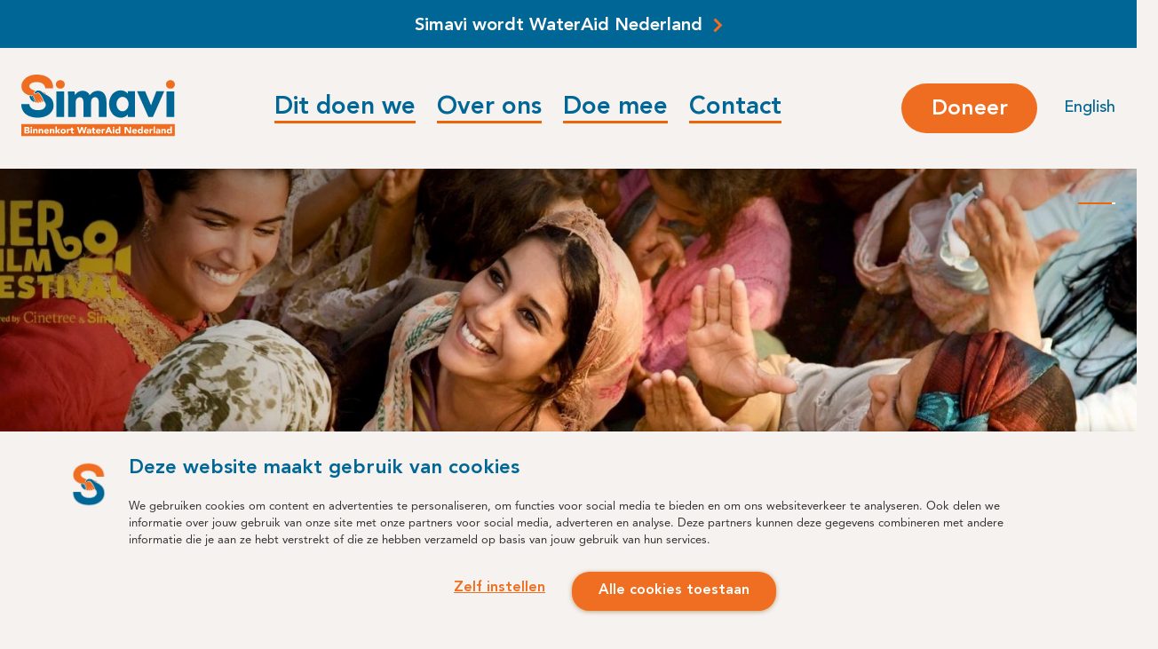

--- FILE ---
content_type: text/html; charset=UTF-8
request_url: https://simavi.nl/
body_size: 10078
content:
<!DOCTYPE html>
<html lang="nl">
	<head>
        <script id="CookieConsent" src="https://consent.cookiebot.com/uc.js" data-cbid="47cab327-a1bf-4f98-b324-758d364c2a19" type="text/javascript" data-blockingmode="auto"></script>

		<title>Simavi | Powerful women, healthy societies | Afrika en Azi&euml; &mdash; Powerful women, healthy societies.</title>
    <meta name="apple-mobile-web-app-title" content="Simavi | Powerful women, healthy societies | Afrika en Azi&euml; &mdash; Powerful women, healthy societies.">
    <meta name="description" content="Simavi werkt samen met vrouwen en meisjes in Afrika en Azi&euml; aan lokale oplossingen voor drinkwater en toiletten voor iedereen. Wij strijden voor gelijkheid en klimaatrechtvaardigheid. Lees meer over ons werk.">
    <meta name="robots" content="index,follow">
    <meta property="og:title" content="Simavi | Powerful women, healthy societies | Afrika en Azi&euml; &mdash; Powerful women, healthy societies.">
    <meta property="og:type" content="website">
    <meta property="og:description" content="Simavi werkt samen met vrouwen en meisjes in Afrika en Azi&euml; aan lokale oplossingen voor drinkwater en toiletten voor iedereen. Wij strijden voor gelijkheid en klimaatrechtvaardigheid. Lees meer over ons werk.">
    <meta property="og:site_name" content="Simavi | Powerful women, healthy societies | Afrika en Azi&euml;">
    <meta property="og:url" content="https://simavi.nl">
    <meta property="og:image" content="https://simavi.nl/media/site/27d33d87be-1642079886/simavi-share-img-1200x.jpg">
    <meta name="twitter:title" content="Simavi | Powerful women, healthy societies | Afrika en Azi&euml; &mdash; Powerful women, healthy societies.">
    <meta name="twitter:image" content="https://simavi.nl/media/site/27d33d87be-1642079886/simavi-share-img-1200x.jpg">
    <link rel="canonical" href="https://simavi.nl">

                                    <link rel="alternate" hreflang="nl" href="https://simavi.nl">
                                    <link rel=”alternate” hreflang=”x-default” href="https://simavi.nl" />
                                                <link rel="alternate" hreflang="en" href="https://simavi.nl/en">
                                		<meta charset="UTF-8">
		<meta name="viewport" content="width=device-width, initial-scale=1, minimum-scale=1"/>
		<link rel="apple-touch-icon" sizes="180x180" href="/apple-touch-icon.png">
		<link rel="icon" type="image/png" sizes="32x32" href="/favicon-32x32.png">
		<link rel="icon" type="image/png" sizes="16x16" href="/favicon-16x16.png">
		<link rel="manifest" href="/site.webmanifest">
		<meta name="msapplication-TileColor" content="#ffffff">
		<meta name="theme-color" content="#ffffff">
		<script>document.documentElement.className = "js";</script>
		<script src="/assets/javascript/lottie-interactivity.min.js"></script>
		<script src="/assets/javascript/lottie-player.js"></script>
		<link rel="preload" href="/assets/build/AvenirLTStd-Roman.woff2" as="font" crossorigin>
		<link rel="preload" href="/assets/build/AvenirLTStd-Light.woff2" as="font" crossorigin>
		<link rel="preload" href="/assets/build/AvenirLTStd-Medium.woff2" as="font" crossorigin>
		<link rel="preload" href="/assets/build/AvenirLTStd-Heavy.woff2" as="font" crossorigin>

		<link href="https://simavi.nl/assets/build/main.07e0a5048bcd067ee821.css" rel="stylesheet">


		
			<script type="text/plain" data-cookieconsent="statistics">
			!function(f,b,e,v,n,t,s)
			{if(f.fbq)return;n=f.fbq=function(){n.callMethod?
			n.callMethod.apply(n,arguments):n.queue.push(arguments)};
			if(!f._fbq)f._fbq=n;n.push=n;n.loaded=!0;n.version='2.0';
			n.queue=[];t=b.createElement(e);t.async=!0;
			t.src=v;s=b.getElementsByTagName(e)[0];
			s.parentNode.insertBefore(t,s)}(window, document,'script',
			'https://connect.facebook.net/en_US/fbevents.js');
			fbq('init', '352000535994794');
			fbq('track', 'PageView');
			</script>

			<!-- Google Tag Manager -->
			<script data-cookieconsent="ignore">(function(w,d,s,l,i){w[l]=w[l]||[];w[l].push({'gtm.start':
			new Date().getTime(),event:'gtm.js'});var f=d.getElementsByTagName(s)[0],
			j=d.createElement(s),dl=l!='dataLayer'?'&l='+l:'';j.async=true;j.src=
			'https://www.googletagmanager.com/gtm.js?id='+i+dl;f.parentNode.insertBefore(j,f);
			})(window,document,'script','dataLayer','GTM-PVM37P');</script>
			<!-- End Google Tag Manager -->
		
	</head>
	<body class="template--home  ">
					<!-- Google Tag Manager (noscript) -->
			<noscript><iframe src="https://www.googletagmanager.com/ns.html?id=GTM-PVM37P"
			height="0" width="0" style="display:none;visibility:hidden"></iframe></noscript>
			<!-- End Google Tag Manager (noscript) -->
		
					<header class="m-header">
		<div class="m-header__topper">
		<a href="https://simavi.nl/nieuws-en-verhalen/meer-impact-dezelfde-missie-simavi-wordt-wateraid-nederland">Simavi wordt WaterAid Nederland <svg width="11" height="17" viewBox="0 0 11 17" xmlns="http://www.w3.org/2000/svg"><g stroke="#000" stroke-width="3" fill="none" fill-rule="evenodd" stroke-linecap="square"><path d="M2.525 2.598l5.803 5.803M8.328 8.402l-5.803 5.803"/></g></svg></a>
    </div>
		<div class="m-header__inner">
		<a href="/" class="logo u-clean">
			<div class="m-header__mobile">
				<img src="/assets/images/simavi-logo.svg" width="172" height="63" alt="Logo Simavi">
			</div>
			<div class="m-header__desktop">
								<img src="/assets/images/simavi-logo-nl.svg" width="173" height="70" alt="Logo Simavi">
							</div>
			<span class="payoff">
														Simavi wordt<br> WaterAid Nederland
												</span>
		</a>
		<nav id="navigation" aria-label="Main Menu" class="m-nav">
        <p class="accessibility">Main Menu</p>
        <button type="button" aria-expanded="false" class="m-nav__button c-btn--secondary"><span class="text-menu">Menu</span><span class="text-close">Sluit</span></button>
        <div class="m-nav__inner">
                            <div class="m-header__topper">
                    <a href="https://simavi.nl/nieuws-en-verhalen/meer-impact-dezelfde-missie-simavi-wordt-wateraid-nederland">Simavi wordt WaterAid Nederland <svg width="11" height="17" viewBox="0 0 11 17" xmlns="http://www.w3.org/2000/svg"><g stroke="#000" stroke-width="3" fill="none" fill-rule="evenodd" stroke-linecap="square"><path d="M2.525 2.598l5.803 5.803M8.328 8.402l-5.803 5.803"/></g></svg></a>
                </div>
                        <a href="/" class="logo logo--mob u-clean">
                <img src="/assets/images/simavi-logo-white.svg" width="172" height="63" alt="Logo Simavi">
                <span class="payoff">
                                                                    Simavi wordt<br> WaterAid Nederland
                                                            </span>
            </a>
            <div class="m-nav__inner__lists" id="menu">
                <div class="m-nav__main">
                    <ul class="o-list">
            <li>
            <a href="https://simavi.nl/dit-doen-we" class="link-metis ">Dit doen we</a>
        </li>
            <li>
            <a href="https://simavi.nl/over-ons" class="link-metis ">Over ons</a>
        </li>
            <li>
            <a href="https://simavi.nl/doe-mee" class="link-metis ">Doe mee</a>
        </li>
            <li>
            <a href="https://simavi.nl/contact" class="link-metis ">Contact</a>
        </li>
    </ul>
                 </div>
                <div class="m-nav__second">
                    <ul class="o-list">
            <li>
            <a href="https://simavi.nl/team" class="link-metis ">Team</a>
        </li>
            <li>
            <a href="https://simavi.nl/projecten" class="link-metis ">Projecten</a>
        </li>
            <li>
            <a href="https://simavi.nl/partners" class="link-metis ">Partners</a>
        </li>
            <li>
            <a href="https://simavi.nl/nieuws-en-verhalen" class="link-metis ">Nieuws en verhalen</a>
        </li>
            <li>
            <a href="https://simavi.nl/pers" class="link-metis ">Pers</a>
        </li>
    </ul>
                </div>
                                    <a href="https://simavi.nl/en" hreflang="en" class="m-nav__lang m-nav__lang--mob">English</a>
                            </div>
        </div>
        <a href="https://secure.simavi.nl/doneer" class="m-nav__donate c-btn c-btn--primary c-btn--hover-scale" target="_blank" rel="noopener">
            <span>Doneer</span>
        </a>
                    <a href="https://simavi.nl/en" hreflang="en" class="m-nav__lang u-500">English</a>
            </nav>	</div>
</header>
		
		<main>    <section class="home">

                    
<style>
                            .m-hero__slide__inner--0 {
            background-image:url('https://simavi.nl/media/pages/medialibrary/2cd7397dbf-1767624198/her-film-festival-2026-3-1920x960.jpg');
            background-image:url('/media/pages/medialibrary/2cd7397dbf-1767624198/her-film-festival-2026-3-1920x960.webp');
        }
        @media (min-width: 768px) {
            .m-hero__slide__inner--0 {
                background-image:url('https://simavi.nl/media/pages/medialibrary/2cd7397dbf-1767624198/her-film-festival-2026-3-1920x960.jpg');
                background-image:url('/media/pages/medialibrary/2cd7397dbf-1767624198/her-film-festival-2026-3-1920x960.webp');
            }
        }
        @media (min-width: 1024px) {
            .m-hero__slide__inner--0 {
                background-image:url('https://simavi.nl/media/pages/medialibrary/2cd7397dbf-1767624198/her-film-festival-2026-3-1920x690-crop-50-50.jpg');
                background-image:url('/media/pages/medialibrary/2cd7397dbf-1767624198/her-film-festival-2026-3-1920x690-crop-50-50.webp');
            }
        }
        @media (min-width: 1440px) {
            .m-hero__slide__inner--0 {
                background-image:url('https://simavi.nl/media/pages/medialibrary/2cd7397dbf-1767624198/her-film-festival-2026-3-1920x690-crop-50-50.jpg');
                background-image:url('/media/pages/medialibrary/2cd7397dbf-1767624198/her-film-festival-2026-3-1920x690-crop-50-50.webp');
            }
        }
            </style>

<div data-animate data-animate-delay-start="175" class="u-contain">
    <div class="swiper-container m-hero">
                    <div class="m-hero__pagination" data-pagination></div>
                <div class="swiper-wrapper">
                                                             <div class="swiper-slide m-hero__slide">
                    <div class="m-hero__slide__inner m-hero__slide__inner--0">
                                                    <span class="m-hero__slide__text">
                                <span class="m-hero__slide__text__name"></span>
                                                            </span>
                                                <img loading="lazy" src="/media/pages/medialibrary/2cd7397dbf-1767624198/her-film-festival-2026-3-640x480-crop-50-50.webp" width="640" height="480" class="u-hide">
                    </div>
                </div>
                                    </div>
        <div class="m-hero__text">
            <div class="container">
                <h1 data-animate-type="fade" class="u-contrast-alt main-title orangify">
                    <span>HER Film Festival is terug!</span>
                </h1>
                <p class="subtext">
                    Geniet thuis gratis van de mooiste films en laat je inspireren door krachtige vrouwen van over de hele wereld.
                </p>
                <p data-animate-type="fade" class="u-reset"><a href="https://simavi.nl/herfilmfestival" class="c-btn c-btn--big c-btn--primary c-btn--hover-scale"><span>Lees meer</span></a></p>
            </div>
        </div>
    </div>

    </div>
        
            <section class="c-block c-block--icons">
        <div class="container">

            <p class="icon-introtext"> De watercrisis raakt vrouwen en meisjes het hardst. Simavi werkt samen met vrouwen en meisjes in Afrika en Azië aan lokale oplossingen voor drinkwater en toiletten voor iedereen. Wij strijden voor gelijkheid en klimaatrechtvaardigheid. Juist nu!</p>

            <div class="icon-container" id="">
                <div class="icon-item">
                    <lottie-player
                        id="lottie-a"
                        speed="0.5"
                        src="/assets/lottie-files/lottie-a.json"
                        style="width:225px; height: 225px;">
                    </lottie-player>
                    <span>Water en een toilet voor iedereen</span>
                </div>

                <div class="icon-item">
                     <lottie-player
                        id="lottie-b"
                        speed="0.7"
                        src="/assets/lottie-files/lottie-b.json"
                        style="width:225px; height: 225px;">
                    </lottie-player>
                <span>Meer gelijkheid voor vrouwen</span>
                </div>

                <div class="icon-item">
                    <lottie-player
                        id="lottie-c"
                        speed="0.5"
                        src="/assets/lottie-files/lottie-c.json"
                        style="width:225px; height: 225px;">
                    </lottie-player>
                <span>Lokale klimaatoplossingen</span>
                </div>
            </div>
        </div>
    </section>

        
        
<style>
    .c-visual--cta {
        background-image:url('https://simavi.nl/media/pages/medialibrary/bc58457074-1758007241/simavi-100-jaar-header-1-640x480-crop-50-50.png');
        background-image:url('https://simavi.nl/media/pages/medialibrary/bc58457074-1758007241/simavi-100-jaar-header-1-640x480-crop-50-50.png'); 
    }
    @media (min-width: 768px) {
        .c-visual--cta {
            background-image:url('https://simavi.nl/media/pages/medialibrary/bc58457074-1758007241/simavi-100-jaar-header-1-768x690-crop-50-50.png');
            background-image:url('https://simavi.nl/media/pages/medialibrary/bc58457074-1758007241/simavi-100-jaar-header-1-768x690-crop-50-50.png');
        }
    }
    @media (min-width: 1024px) {
        .c-visual--cta {
            background-image:url('https://simavi.nl/media/pages/medialibrary/bc58457074-1758007241/simavi-100-jaar-header-1-1024x690-crop-50-50.png');
            background-image:url('https://simavi.nl/media/pages/medialibrary/bc58457074-1758007241/simavi-100-jaar-header-1-1024x690-crop-50-50.png');
        }
    }
    @media (min-width: 1440px) {
        .c-visual--cta {
            background-image:url('https://simavi.nl/media/pages/medialibrary/bc58457074-1758007241/simavi-100-jaar-header-1-1920x690-crop-50-50.png');
            background-image:url('https://simavi.nl/media/pages/medialibrary/bc58457074-1758007241/simavi-100-jaar-header-1-1920x690-crop-50-50.png');
        }
    }
</style>

<div class="c-visual c-visual--cta">
    <div class="container u-contain">
        <div>
            <h2 class="u-contrast-alt cta-title">Simavi bestaat 100 jaar!</h2>
            <p class="u-reset mt-3"><a href="https://simavi.nl/100-jaar-simavi-een-terugblik" class="c-btn c-btn--big c-btn--primary c-btn--hover-scale"><span>Ontdek hoe het allemaal begon</span></a></p>
        </div>
    </div>
    <img loading="lazy" src="https://simavi.nl/media/pages/medialibrary/bc58457074-1758007241/simavi-100-jaar-header-1-640x480-crop-50-50.png" alt="" width="1920" height="718" class="u-hide">
</div>

            <div class="m-ticker">
        <div class="swiper-container ticker-slider">
            <div class="swiper-wrapper">
                                    <a class="swiper-slide" href="https://simavi.nl/nieuws-en-verhalen/deelnemers-aan-miss-nederland-halen-bijna-75-000-euro-op-voor-vrouwen-in-kenia">Deelnemers aan Miss Nederland halen bijna 75.000 euro op voor vrouwen in Kenia</a>
                                    <a class="swiper-slide" href="https://simavi.nl/nieuws-en-verhalen/meer-impact-dezelfde-missie-simavi-wordt-wateraid-nederland">Meer impact, dezelfde missie: Simavi wordt WaterAid Nederland</a>
                                    <a class="swiper-slide" href="https://simavi.nl/nieuws-en-verhalen/koninklijke-hoogheid-prinses-beatrix-opent-fototentoonstelling-100-jaar-simavi">Koninklijke Hoogheid Prinses Beatrix opent fototentoonstelling 100 jaar Simavi</a>
                                    <a class="swiper-slide" href="https://simavi.nl/nieuws-en-verhalen/simavi-benoemt-veerle-ver-loren-van-themaat-tot-co-directeur">Simavi benoemt Veerle Ver Loren van Themaat tot co-directeur</a>
                            </div>
        </div>
    </div>

        
    <div class="c-two-column  light"> 
        <div class="container"> 
            <div class="row align-items-center ">
                <div class="col-md-6 container-text">
                    <h2 class="cta-title">Seks moeten hebben in ruil voor drinkwater. Het gebeurt, en het is onacceptabel!</h2> 
                                            <p class="u-reset mt-3">
                            <a href="https://simavi.nl/teken-onze-petitie-stop-seks-voor-water" class="c-btn c-btn--big c-btn--primary c-btn--hover-scale">
                                <span>Teken onze petitie                        </span>
                            </a>

                            
                        </p>
                    
                </div>
                <div class="col-md-6">
                    <div class="u-mod--pull-right">
                                                                                
                                                
        <picture>
                            <source srcset="https://simavi.nl/media/pages/medialibrary/74b4c127db-1758008017/header-website-4-ssvw-1920-960-960-x-960-px-1280x962-crop-50-34.png" type="image/webp" class="u-full">
                        <source srcset="https://simavi.nl/media/pages/medialibrary/74b4c127db-1758008017/header-website-4-ssvw-1920-960-960-x-960-px-1280x962-crop-50-34.png" type="image/png" class="u-full">
            <img src="https://simavi.nl/media/pages/medialibrary/74b4c127db-1758008017/header-website-4-ssvw-1920-960-960-x-960-px-1280x962-crop-50-34.png" alt="" width="1280" height="962"  class="u-full">
        </picture>
    
                    </div>
                </div>
            </div>
        </div>
    </div>

            <section class="c-block">
        <div class="container">

            <div class="card-container ">
                                                            
<a href="https://simavi.nl/nieuws-en-verhalen/kritische-stemmen-serieus-nemen-durft-het-volgende-kabinet-dat-weer-aan" class="card story">
                                                            
                                                
        <picture>
                            <source srcset="/media/pages/medialibrary/55cdf6ab39-1758113100/veerle-ver-loren-van-themaat-396x162-crop-50-50.webp" type="image/webp" class="">
                        <source srcset="https://simavi.nl/media/pages/medialibrary/55cdf6ab39-1758113100/veerle-ver-loren-van-themaat-396x162-crop-50-50.jpg" type="image/jpeg" class="">
            <img src="https://simavi.nl/media/pages/medialibrary/55cdf6ab39-1758113100/veerle-ver-loren-van-themaat-396x162-crop-50-50.jpg" alt="" width="396" height="162"  class="">
        </picture>
    
    <div class="card-text">
        <h2>Kritische stemmen serieus nemen: durft het volgende kabinet dat weer aan?</h2>
        <div>Hoopvol. Zo zou ik graag aan het nieuwe jaar beginnen. Maar 2026 begint met een ongemakkelijke realiteit: terwijl Nederland midden in formatieonderhandelingen zit en het...</div>
    </div>

    <div class="card--read-more">
        <div>Lees verhaal</div>
        <svg width="42" height="42" viewBox="0 0 42 42" fill="none" xmlns="http://www.w3.org/2000/svg">
<circle cx="21" cy="21" r="21" fill="#EF6E21"/>
<path d="M19.4394 14.4895L25.2426 20.2927" stroke="white" stroke-width="3" stroke-linecap="square"/>
<path d="M25.2426 20.2927L19.4394 26.0959" stroke="white" stroke-width="3" stroke-linecap="square"/>
</svg>

    </div>
</a>
                                                                                
<a href="https://simavi.nl/nieuws-en-verhalen/cop30-liet-zien-alleen-door-samenwerking-kunnen-we-de-watercrisis-echt-aanpakken" class="card article">
                                                             
                                                
        <picture>
                            <source srcset="https://simavi.nl/media/pages/medialibrary/e09c66c733-1764234418/cop30-header-396x162-crop-50-50.png" type="image/webp" class="">
                        <source srcset="https://simavi.nl/media/pages/medialibrary/e09c66c733-1764234418/cop30-header-396x162-crop-50-50.png" type="image/png" class="">
            <img src="https://simavi.nl/media/pages/medialibrary/e09c66c733-1764234418/cop30-header-396x162-crop-50-50.png" alt="" width="396" height="162"  class="">
        </picture>
    
     <div class="card-text">
        <h2>COP30 liet zien: alleen door samenwerking kunnen we de watercrisis écht aanpakken</h2>
        <div class="card--date">27.11.25 Belém</div>
    </div>

    <div class="card--read-more">
        <div>Lees artikel </div>
        <svg width="42" height="42" viewBox="0 0 42 42" fill="none" xmlns="http://www.w3.org/2000/svg">
<circle cx="21" cy="21" r="21" fill="#EF6E21"/>
<path d="M19.4394 14.4895L25.2426 20.2927" stroke="white" stroke-width="3" stroke-linecap="square"/>
<path d="M25.2426 20.2927L19.4394 26.0959" stroke="white" stroke-width="3" stroke-linecap="square"/>
</svg>

    </div>
</a>
                                                                                
<a href="https://simavi.nl/nieuws-en-verhalen/meer-impact-dezelfde-missie-simavi-wordt-wateraid-nederland" class="card article">
                                                             
                                                
        <picture>
                            <source srcset="/media/pages/medialibrary/63c8939df7-1763107614/veerle-andrew-amaka-wateraid-announcement-396x162-crop-50-50.webp" type="image/webp" class="">
                        <source srcset="https://simavi.nl/media/pages/medialibrary/63c8939df7-1763107614/veerle-andrew-amaka-wateraid-announcement-396x162-crop-50-50.jpg" type="image/jpeg" class="">
            <img src="https://simavi.nl/media/pages/medialibrary/63c8939df7-1763107614/veerle-andrew-amaka-wateraid-announcement-396x162-crop-50-50.jpg" alt="" width="396" height="162"  class="">
        </picture>
    
     <div class="card-text">
        <h2>Meer impact, dezelfde missie: Simavi wordt WaterAid Nederland</h2>
        <div class="card--date">14.11.25 Amsterdam</div>
    </div>

    <div class="card--read-more">
        <div>Lees artikel </div>
        <svg width="42" height="42" viewBox="0 0 42 42" fill="none" xmlns="http://www.w3.org/2000/svg">
<circle cx="21" cy="21" r="21" fill="#EF6E21"/>
<path d="M19.4394 14.4895L25.2426 20.2927" stroke="white" stroke-width="3" stroke-linecap="square"/>
<path d="M25.2426 20.2927L19.4394 26.0959" stroke="white" stroke-width="3" stroke-linecap="square"/>
</svg>

    </div>
</a>
                                                </div>

            <a class="btn-read-more" href="/nieuws-en-verhalen">Al het nieuws en verhalen </a>

        </div>
    </section>
    </section>
</main>

                        <section class="c-block c-block--donation-block"
                    style="background-image: url('https://simavi.nl/media/pages/medialibrary/879c3440f4-1747898405/girls-uganda-wash-learn-share-1920x960.jpg')"
            >
        <div class="container">

           <div data-donation-container class="donation-container">
                 <h2>Ongesteld = ongelijk. Word menstruatiemaatje!</h2>

                <div class="dropdown">
                    <select class="donation-select">
                        <option class="donation-option" value="monthly">Ik doneer maandelijks <svg width="21" height="11" viewBox="0 0 21 11" fill="none" xmlns="http://www.w3.org/2000/svg">
<path d="M19.5 1.66578L10.4999 8.58728L1.5 1.41274" stroke="#EF6E21" stroke-width="3.6018"/>
</svg>
</option>
                        <option class="donation-option" value="one-time">Ik doneer eenmalig <svg width="21" height="11" viewBox="0 0 21 11" fill="none" xmlns="http://www.w3.org/2000/svg">
<path d="M19.5 1.66578L10.4999 8.58728L1.5 1.41274" stroke="#EF6E21" stroke-width="3.6018"/>
</svg>
</option>
                    </select>
                </div>

                <div class="subtext">En help meisjes aan gelijke kansen.</div>
                <div class="donation-buttons monthly">
                                                                                <a href="https://secure.simavi.nl/menstruatiemaatjedoneer?amount=1&donation_type=recurring&amp;utm_source=button&amp;utm_medium=website&amp;utm_campaign=Z2300SMN&amp;utm_term=doneren-algemeen&amp;utm_content=Z2300SMN|A||&amp;step2" data-href-recurring="https://secure.simavi.nl/menstruatiemaatjedoneer?doneer?amount=1&donation_type=recurring&amp;utm_source=button&amp;utm_medium=website&amp;utm_campaign=Z2300SMN&amp;utm_term=doneren-algemeen&amp;utm_content=Z2300SMN|A||&amp;step2" data-href-onetime="https://secure.simavi.nl/menstruatiemaatjedoneer?amount=1&donation_type=one_off&amp;utm_source=button&amp;utm_medium=website&amp;utm_campaign=Z2300SMN&amp;utm_term=doneren-algemeen&amp;utm_content=Z2300SMN|A||&amp;step2" class="c-btn--primary c-btn--hover-scale" id="donation-option-1" data-recurring="3" data-onetime="25">€3</a>
                    <a href="https://secure.simavi.nl/menstruatiemaatjedoneer?amount=2&donation_type=recurring&amp;utm_source=button&amp;utm_medium=website&amp;utm_campaign=Z2300SMN&amp;utm_term=doneren-algemeen&amp;utm_content=Z2300SMN|A||&amp;step2" data-href-recurring="https://secure.simavi.nl/menstruatiemaatjedoneer?doneer?amount=2&donation_type=recurring&amp;utm_source=button&amp;utm_medium=website&amp;utm_campaign=Z2300SMN&amp;utm_term=doneren-algemeen&amp;utm_content=Z2300SMN|A||&amp;step2" data-href-onetime="https://secure.simavi.nl/menstruatiemaatjedoneer?doneer?amount=2&donation_type=one_off&amp;utm_source=button&amp;utm_medium=website&amp;utm_campaign=Z2300SMN&amp;utm_term=doneren-algemeen&amp;utm_content=Z2300SMN|A||&amp;step2" class="c-btn--primary c-btn--hover-scale" id="donation-option-2" data-recurring="7" data-onetime="50">€7</a>
                    <a href="https://secure.simavi.nl/menstruatiemaatjedoneer?doneer?amount=3&donation_type=recurring&amp;utm_source=button&amp;utm_medium=website&amp;utm_campaign=Z2300SMN&amp;utm_term=doneren-algemeen&amp;utm_content=Z2300SMN|A||&amp;step2" data-href-recurring="https://secure.simavi.nl/menstruatiemaatjedoneer?amount=3&donation_type=recurring&amp;utm_source=button&amp;utm_medium=website&amp;utm_campaign=Z2300SMN&amp;utm_term=doneren-algemeen&amp;utm_content=Z2300SMN|A||&amp;step2" data-href-onetime="https://secure.simavi.nl/menstruatiemaatjedoneer?doneer?amount=3&donation_type=one_off&amp;utm_source=button&amp;utm_medium=website&amp;utm_campaign=Z2300SMN&amp;utm_term=doneren-algemeen&amp;utm_content=Z2300SMN|A||&amp;step2" class="c-btn--primary c-btn--hover-scale" id="donation-option-3" data-recurring="20" data-onetime="100">€20</a>
                </div>

                
                <div class="donation-link">
                    <a href="https://secure.simavi.nl/doneer">Of kies een ander bedrag</a>
                </div>
           </div>

        </div>
    </section>
    
		            
			<footer class="m-footer u-bg-secondary">
	<div class="container">
		<div class="row">
			<div class="col-md-4">
				<div class="m-footer__newsletter">
					<h2>Powerful women,<br>healthy societies.</h2>
					<p class="m-footer__newsletter__text">Sluit je aan bij krachtige vrouwen en ontvang nieuws, updates en verhalen.</p>
					<p class="mt-3">
						<a target="_blank" href="https://secure.simavi.nl/nieuwsbrief" class="c-btn c-btn--big c-btn--primary c-btn--hover-scale">
							<span>Meld je aan</span>
						</a>
					</p>
				</div>
			</div>
			<div class="col-md-8">
				<nav class="m-footer-nav m-footer-nav--main">
					<ul class="o-list">
            <li>
            <a href="https://simavi.nl/team" class="link-metis ">Team</a>
        </li>
            <li>
            <a href="https://simavi.nl/projecten" class="link-metis ">Projecten</a>
        </li>
            <li>
            <a href="https://simavi.nl/partners" class="link-metis ">Partners</a>
        </li>
            <li>
            <a href="https://simavi.nl/nieuws-en-verhalen" class="link-metis ">Nieuws en verhalen</a>
        </li>
            <li>
            <a href="https://simavi.nl/pers" class="link-metis ">Pers</a>
        </li>
    </ul>
				</nav>
				<nav class="m-footer-nav m-footer-nav--sub">
					<ul class="o-list">
            <li>
            <a href="https://simavi.nl/jaarverslag" class="">Jaarverslag</a>
        </li>
            <li>
            <a href="https://simavi.nl/privacy-cookies" class="">Privacy &amp; cookies</a>
        </li>
            <li>
            <a href="https://simavi.nl/governance" class="">Governance</a>
        </li>
            <li>
            <a href="https://simavi.nl/veelgestelde-vragen" class="">Veelgestelde vragen</a>
        </li>
            <li>
            <a href="https://simavi.nl/gedragscode" class="">Gedragscode</a>
        </li>
            <li>
            <a href="https://simavi.nl/klachtenregeling" class="">Klachtenregeling</a>
        </li>
            <li>
            <a href="https://simavi.nl/klokkenluidersregeling" class="">Klokkenluidersregeling</a>
        </li>
        <li>
        <a href="/team#vacatures">Vacatures</a>
    </li>
</ul>
				</nav>
			</div>
		</div>
		<div class="row">
			<div class="col-md-6 col-lg-5">
				<div class="m-footer__socials">
					<ul class="o-list">
    <li>
        <a href="https://www.youtube.com/channel/UCeqyL1hwS_3uemrD7kXc2jw" target="_blank" rel="noopener">
            <span class="accessibility">Youtube</span>
            <svg width="50" height="50" xmlns="http://www.w3.org/2000/svg" xmlns:xlink="http://www.w3.org/1999/xlink"><defs><path id="a" d="M0 .167h26.567v18.387H0z"/></defs><g fill="none" fill-rule="evenodd"><circle fill="#FFF" cx="25" cy="25" r="25"/><g transform="translate(11.59 15.807)"><mask id="b" fill="#fff"><use xlink:href="#a"/></mask><path d="M13.61.168c1.568.007 8.214.064 10.04.54a3.303 3.303 0 012.344 2.327c.525 1.94.57 5.845.573 6.285v.13c-.004.628-.047 4.37-.556 6.236-.304 1.13-1.366 2.057-2.514 2.361-1.742.453-7.77.502-9.654.506h-.716c-1.116.004-8.164.006-10.073-.506-1.13-.304-2.243-1.231-2.547-2.361C-.049 13.628.001 9.36.001 9.36v-.01c-.002-.232-.034-4.316.506-6.315.304-1.13 1.4-2.058 2.547-2.361C4.714.242 10.26.177 12.412.168zm-2.881 5.11v8.164l6.629-4.082-6.63-4.082z" fill="#006695" mask="url(#b)"/></g></g></svg>
        </a>
    </li>
    <li>
        <a href="https://www.instagram.com/simavinl/" target="_blank" rel="noopener">
            <span class="accessibility">Instagram</span>
            <svg width="51px" height="50px" viewBox="0 0 51 50" version="1.1" xmlns="http://www.w3.org/2000/svg" xmlns:xlink="http://www.w3.org/1999/xlink">
    <defs>
        <polygon id="path-1" points="0 4.58015256e-06 24.4274427 4.58015256e-06 24.4274427 24.4274656 0 24.4274656"></polygon>
    </defs>
    <g id="Page-1" stroke="none" stroke-width="1" fill="none" fill-rule="evenodd">
        <g id="insta-2">
            <g id="insta">
                <circle id="Oval-Copy" fill="none" cx="25.9541985" cy="25" r="25"></circle>
                <path d="M32.4812592,17.0534351 C31.6731539,17.0534351 31.0152672,17.70889 31.0152672,18.5205952 C31.0152672,19.3293238 31.6731539,19.9847328 32.4812592,19.9847328 C33.2892272,19.9847328 33.9465649,19.3293238 33.9465649,18.5205952 C33.9465649,17.70889 33.2892272,17.0534351 32.4812592,17.0534351 Z" id="Fill-1" fill="#006695"></path>
                <g id="Group" transform="translate(13.748092, 12.793893)">
                    <mask id="mask-2" fill="white">
                        <use xlink:href="#path-1"></use>
                    </mask>
                    <g id="Clip-4"></g>
                    <path d="M24.3532214,7.17810687 C24.2934504,5.87670229 24.0882137,4.98760305 23.7834046,4.21319084 C23.473145,3.40978626 23.0572214,2.72890076 22.3763817,2.04801527 C21.6985191,1.37019847 21.0176794,0.954274809 20.2142748,0.640442748 C19.4367939,0.338610687 18.5507176,0.130946565 17.2487176,0.0742442748 C15.9467176,0.0114503817 15.5308397,6.75015599e-14 12.2121985,6.75015599e-14 C8.89658015,6.75015599e-14 8.47767939,0.0114503817 7.17572519,0.0742442748 C5.87670229,0.130946565 4.99122137,0.338610687 4.21016794,0.640442748 C3.40974046,0.954274809 2.72890076,1.37019847 2.05103817,2.04801527 C1.37019847,2.72890076 0.954274809,3.40978626 0.640992366,4.21319084 C0.339160305,4.98760305 0.133969466,5.87670229 0.0711755725,7.17810687 C0.0144732824,8.48010687 5.27577981e-13,8.89658015 5.27577981e-13,12.2152672 C5.27577981e-13,15.5308855 0.0144732824,15.9467176 0.0711755725,17.2487176 C0.133969466,18.5476947 0.339160305,19.4361985 0.640992366,20.2142748 C0.954274809,21.0146565 1.37019847,21.6985191 2.05103817,22.3763817 C2.72890076,23.0542443 3.40974046,23.473145 4.21016794,23.7864275 C4.99122137,24.0882137 5.87670229,24.2934962 7.17572519,24.3532214 C8.47767939,24.4129924 8.89658015,24.4274656 12.2121985,24.4274656 C15.5308397,24.4274656 15.9467176,24.4129924 17.2487176,24.3532214 C18.5507176,24.2934962 19.4367939,24.0882137 20.2142748,23.7864275 C21.0176794,23.473145 21.6985191,23.0542443 22.3763817,22.3763817 C23.0572672,21.6985191 23.473145,21.0146565 23.7834046,20.2142748 C24.0882137,19.4361985 24.2934504,18.5476947 24.3532214,17.2487176 C24.4129924,15.9467176 24.4274656,15.5308855 24.4274656,12.2152672 C24.4274656,8.89658015 24.4129924,8.48010687 24.3532214,7.17810687 M22.1541985,17.1485496 C22.0999237,18.3394351 21.9007328,18.9865191 21.7353435,19.4162748 C21.5132061,19.9860916 21.2482443,20.393542 20.8184885,20.8208702 C20.393542,21.2482443 19.9860458,21.5126565 19.4162748,21.7323206 C18.9865191,21.9001374 18.3370534,22.0999237 17.1461221,22.1566718 C15.8585954,22.2134198 15.4771145,22.2255115 12.2121985,22.2255115 C8.95030534,22.2255115 8.56580153,22.2134198 7.27827481,22.1566718 C6.08738931,22.0999237 5.44094656,21.9001374 5.01114504,21.7323206 C4.43830534,21.5126565 4.03392366,21.2482443 3.60654962,20.8208702 C3.17615267,20.393542 2.91119084,19.9860916 2.69207634,19.4162748 C2.52668702,18.9865191 2.32451908,18.3394351 2.27312977,17.1485496 C2.21038168,15.8610229 2.1988855,15.4734962 2.1988855,12.2152672 C2.1988855,8.95030534 2.21038168,8.56580153 2.27312977,7.27832061 C2.32451908,6.08743511 2.52668702,5.44094656 2.69207634,5.00752672 C2.91119084,4.43835115 3.17615267,4.03328244 3.60654962,3.6059542 C4.03392366,3.17922137 4.43830534,2.91421374 5.01114504,2.69212214 C5.44094656,2.52366412 6.08738931,2.32690076 7.27827481,2.27019847 C8.56580153,2.21340458 8.95030534,2.1989313 12.2121985,2.1989313 C15.4771145,2.1989313 15.8585954,2.21340458 17.1461221,2.27019847 C18.3370076,2.32690076 18.9865191,2.52366412 19.4162748,2.69212214 C19.9860458,2.91421374 20.393542,3.17922137 20.8184427,3.6059542 C21.2482443,4.03328244 21.5132061,4.43835115 21.7353435,5.00752672 C21.9007328,5.44094656 22.0999237,6.08743511 22.1541985,7.27832061 C22.2139695,8.56580153 22.2284427,8.95030534 22.2284427,12.2152672 C22.2284427,15.4734962 22.2139695,15.8610229 22.1541985,17.1485496" id="Fill-3" fill="#006695" mask="url(#mask-2)"></path>
                    <path d="M12.2121985,5.93949618 C8.7480916,5.93949618 5.94251908,8.7510687 5.94251908,12.2152214 C5.94251908,15.6763511 8.7480916,18.4849008 12.2121985,18.4849008 C15.6763053,18.4849008 18.4849008,15.6763511 18.4849008,12.2152214 C18.4849008,8.7510687 15.6763053,5.93949618 12.2121985,5.93949618 M12.2121985,16.2829466 C9.96499237,16.2829466 8.14145038,14.4624275 8.14145038,12.2152214 C8.14145038,9.96430534 9.96499237,8.14145038 12.2121985,8.14145038 C14.4600916,8.14145038 16.2859695,9.96430534 16.2859695,12.2152214 C16.2859695,14.4624275 14.4600916,16.2829466 12.2121985,16.2829466" id="Fill-6" fill="#006695" mask="url(#mask-2)"></path>
                </g>
            </g>
        </g>
    </g>
</svg>
        </a>
    </li>
    <li>
        <a href="https://bsky.app/profile/simavi-nl.bsky.social" target="_blank" rel="noopener">
            <span class="accessibility">Bluesky</span>
            <svg width="50" height="50" viewBox="0 0 50 50" fill="none" xmlns="http://www.w3.org/2000/svg">
<path d="M25 50C38.8071 50 50 38.8071 50 25C50 11.1929 38.8071 0 25 0C11.1929 0 0 11.1929 0 25C0 38.8071 11.1929 50 25 50Z" fill="white"/>
<path d="M17.067 14.6673C20.2769 17.0919 23.7301 22.0073 24.9976 24.6451V31.6122C24.9976 31.4639 24.9407 31.6315 24.8182 31.9925C24.1567 33.9473 21.5728 41.5764 15.6644 35.4774C12.5533 32.2663 13.9936 29.0551 19.6566 28.0857C16.4169 28.6401 12.7747 27.7237 11.7754 24.1309C11.4876 23.0974 10.9976 16.7313 10.9976 15.8715C10.9976 11.5645 14.7509 12.9183 17.067 14.6673ZM32.9281 14.6673C29.7182 17.0919 26.265 22.0073 24.9976 24.6451V31.6122C24.9976 31.4639 25.0544 31.6315 25.1769 31.9925C25.8384 33.9473 28.4223 41.5764 34.3307 35.4774C37.4418 32.2663 36.0016 29.0551 30.3386 28.0857C33.5782 28.6401 37.2204 27.7237 38.2197 24.1309C38.5076 23.0974 38.9976 16.7313 38.9976 15.8715C38.9976 11.5645 35.2447 12.9183 32.9281 14.6673Z" fill="#006695"/>
</svg>

        </a>
    </li>
    <li>
        <a href="https://www.facebook.com/SimaviNL" target="_blank" rel="noopener">
            <span class="accessibility">Facebook</span>
            <svg width="50" height="50" viewBox="0 0 50 50" xmlns="http://www.w3.org/2000/svg"><g fill="none" fill-rule="evenodd"><path d="M25 50C11.194 50 0 38.806 0 25S11.194 0 25 0s25 11.194 25 25-11.194 25-25 25z" fill="none"/><path d="M22.035 36.424h4.721V24.999h3.148l.417-3.938h-3.566l.005-1.97c0-1.026.1-1.578 1.571-1.578H30.3v-3.937H27.15c-3.785 0-5.115 1.911-5.115 5.12v2.365h-2.358V25h2.357v11.425z" fill="#006695"/></g></svg>
        </a>
    </li>
    <li>
        <a href="https://nl.linkedin.com/company/simavi" target="_blank" rel="noopener">
            <span class="accessibility">LinkedIn</span>
            <?xml version="1.0" encoding="UTF-8"?>
<svg width="50px" height="50px" viewBox="0 0 50 50" version="1.1" xmlns="http://www.w3.org/2000/svg" xmlns:xlink="http://www.w3.org/1999/xlink">
    <!-- Generator: Sketch 64 (93537) - https://sketch.com -->
    <title>linkedin</title>
    <desc>Created with Sketch.</desc>
    <g id="Page-1" stroke="none" stroke-width="1" fill="none" fill-rule="evenodd">
        <g id="linkedin">
            <g id="sdfds" transform="translate(16.000000, 14.000000)"></g>
            <path d="M25,50 C11.194,50 0,38.806 0,25 C0,11.194 11.194,0 25,0 C38.806,0 50,11.194 50,25 C50,38.806 38.806,50 25,50 Z" id="Path" fill="#FFFFFF"></path>
            <path d="M31.06375,19.8786 C33.885,19.8786 36,21.7114667 36,25.6495333 L36,33 L31.7125,33 L31.7125,26.141 C31.7125,24.4183333 31.0925,23.2428667 29.54125,23.2428667 C28.35625,23.2428667 27.65125,24.0358 27.34125,24.8008667 C27.22875,25.0744667 27.2,25.457 27.2,25.8395333 L27.2,33 L22.9125,33 C22.9125,33 22.97,21.3834 22.9125,20.1813333 L27.2,20.1813333 L27.2,21.9964667 C27.76875,21.1224667 28.7875,19.8786 31.06375,19.8786 L31.06375,19.8786 Z M20.54,20.1800667 L20.54,32.9987333 L16.2525,32.9987333 L16.2525,20.1813333 L20.54,20.1813333 L20.54,20.1800667 Z M18.425,14 C19.89125,14 20.795,14.9576 20.8225,16.2141333 C20.8225,17.4453333 19.89125,18.4308 18.3975,18.4308 L18.37,18.4308 C16.93,18.4308 16,17.4453333 16,16.2141333 C16,14.9576 16.95875,14 18.425,14 Z" id="Shape" fill="#005B8A" fill-rule="nonzero"></path>
        </g>
    </g>
</svg>
        </a>
    </li>
</ul>
				</div>
			</div>
			<div class="col-md-6 col-lg-5">
				<div class="m-footer__partners">
					<ul class="o-list">
                        <li>
                            <a href="https://www.postcodeloterij.nl/goede-doelen/overzicht/simavi" rel="noopener" aria-label="https://www.postcodeloterij.nl/goede-doelen/overzicht/simavi" target="_blank">
                                    <img src="https://simavi.nl/media/pages/medialibrary/031f471d80-1767687383/pl_nl_v_white_rgb.png" alt="Postcode Loterij">
                                </a>
                        </li>
                                <li>
                            <a href="https://www.cbf.nl/organisatie/simavi" rel="noopener" aria-label="https://www.cbf.nl/organisatie/simavi" target="_blank">
                                    <img src="https://simavi.nl/media/pages/medialibrary/57119651a4-1652788180/cbf.png" alt="CBF">
                                </a>
                        </li>
                                <li>
                                <div aria-label="ANBI">
                                    <img src="https://simavi.nl/media/pages/medialibrary/0dfad456d3-1642080182/partner-3.svg" alt="ANBI">
                                <div>
                        </li>
                                <li>
                                <div aria-label="EIK">
                                    <img src="https://simavi.nl/media/pages/medialibrary/7e883d9a82-1642080182/partner-4.svg" alt="EIK">
                                <div>
                        </li>
            </ul>
				</div>
			</div>
				<div class="col-md-12 col-lg-2">
					<div class="m-footer__byjust">
						<ul class="o-list">
    <li><a class="justBtn" href="https://wearejust.com" target="_blank">Website&nbsp;by&nbsp;<b>JUST</b></a></li>
</ul>					</div>
				</div>
			</div>
		</div>
	</div>
</footer>
		
		<script>
			window.cookiebarTranslations = {
				text: 'Wij maken gebruik van functionele en analytische cookies om onze website te optimaliseren. Door gebruik te maken van deze website ga je akkoord met ons <a href="/privacy-cookies">privacy-beleid</a>.',
				button: 'Akkoord',
			}
		</script>

		<script data-cookieconsent="ignore" src="https://simavi.nl/assets/build/main.07e0a5048bcd067ee821.js"></script>


	</body>
</html>


--- FILE ---
content_type: text/css
request_url: https://simavi.nl/assets/build/main.07e0a5048bcd067ee821.css
body_size: 29286
content:
[data-animate-type=mask]{opacity:0}[data-animate-type=mask] .line{-webkit-clip-path:inset(100% 0 0 0);clip-path:inset(100% 0 0 0)}[data-animate-type=fade]{opacity:0}body.compensate-for-scrollbar{overflow:hidden}.fancybox-active{height:auto}.fancybox-is-hidden{left:-9999px;margin:0;position:absolute!important;top:-9999px;visibility:hidden}.fancybox-container{-webkit-backface-visibility:hidden;height:100%;left:0;outline:none;position:fixed;-webkit-tap-highlight-color:transparent;top:0;-ms-touch-action:manipulation;touch-action:manipulation;transform:translateZ(0);width:100%;z-index:99992}.fancybox-container *{box-sizing:border-box}.fancybox-bg,.fancybox-inner,.fancybox-outer,.fancybox-stage{bottom:0;left:0;position:absolute;right:0;top:0}.fancybox-outer{-webkit-overflow-scrolling:touch;overflow-y:auto}.fancybox-bg{background:#1e1e1e;opacity:0;transition-duration:inherit;transition-property:opacity;transition-timing-function:cubic-bezier(.47,0,.74,.71)}.fancybox-is-open .fancybox-bg{opacity:.9;transition-timing-function:cubic-bezier(.22,.61,.36,1)}.fancybox-caption,.fancybox-infobar,.fancybox-navigation .fancybox-button,.fancybox-toolbar{direction:ltr;opacity:0;position:absolute;transition:opacity .25s ease,visibility 0s ease .25s;visibility:hidden;z-index:99997}.fancybox-show-caption .fancybox-caption,.fancybox-show-infobar .fancybox-infobar,.fancybox-show-nav .fancybox-navigation .fancybox-button,.fancybox-show-toolbar .fancybox-toolbar{opacity:1;transition:opacity .25s ease 0s,visibility 0s ease 0s;visibility:visible}.fancybox-infobar{color:#ccc;font-size:13px;-webkit-font-smoothing:subpixel-antialiased;height:44px;left:0;line-height:44px;min-width:44px;mix-blend-mode:difference;padding:0 10px;pointer-events:none;top:0;-webkit-touch-callout:none;-webkit-user-select:none;-moz-user-select:none;-ms-user-select:none;user-select:none}.fancybox-toolbar{right:0;top:0}.fancybox-stage{direction:ltr;overflow:visible;transform:translateZ(0);z-index:99994}.fancybox-is-open .fancybox-stage{overflow:hidden}.fancybox-slide{-webkit-backface-visibility:hidden;display:none;height:100%;left:0;outline:none;overflow:auto;-webkit-overflow-scrolling:touch;padding:44px;position:absolute;text-align:center;top:0;transition-property:transform,opacity;white-space:normal;width:100%;z-index:99994}.fancybox-slide:before{content:"";display:inline-block;font-size:0;height:100%;vertical-align:middle;width:0}.fancybox-is-sliding .fancybox-slide,.fancybox-slide--current,.fancybox-slide--next,.fancybox-slide--previous{display:block}.fancybox-slide--image{overflow:hidden;padding:44px 0}.fancybox-slide--image:before{display:none}.fancybox-slide--html{padding:6px}.fancybox-content{background:#fff;display:inline-block;margin:0;max-width:100%;overflow:auto;-webkit-overflow-scrolling:touch;padding:44px;position:relative;text-align:left;vertical-align:middle}.fancybox-slide--image .fancybox-content{animation-timing-function:cubic-bezier(.5,0,.14,1);-webkit-backface-visibility:hidden;background:transparent;background-repeat:no-repeat;background-size:100% 100%;left:0;max-width:none;overflow:visible;padding:0;position:absolute;top:0;-ms-transform-origin:top left;transform-origin:top left;transition-property:transform,opacity;-webkit-user-select:none;-moz-user-select:none;-ms-user-select:none;user-select:none;z-index:99995}.fancybox-can-zoomOut .fancybox-content{cursor:zoom-out}.fancybox-can-zoomIn .fancybox-content{cursor:zoom-in}.fancybox-can-pan .fancybox-content,.fancybox-can-swipe .fancybox-content{cursor:-webkit-grab;cursor:grab}.fancybox-is-grabbing .fancybox-content{cursor:-webkit-grabbing;cursor:grabbing}.fancybox-container [data-selectable=true]{cursor:text}.fancybox-image,.fancybox-spaceball{background:transparent;border:0;height:100%;left:0;margin:0;max-height:none;max-width:none;padding:0;position:absolute;top:0;-webkit-user-select:none;-moz-user-select:none;-ms-user-select:none;user-select:none;width:100%}.fancybox-spaceball{z-index:1}.fancybox-slide--iframe .fancybox-content,.fancybox-slide--map .fancybox-content,.fancybox-slide--pdf .fancybox-content,.fancybox-slide--video .fancybox-content{height:100%;overflow:visible;padding:0;width:100%}.fancybox-slide--video .fancybox-content{background:#000}.fancybox-slide--map .fancybox-content{background:#e5e3df}.fancybox-slide--iframe .fancybox-content{background:#fff}.fancybox-iframe,.fancybox-video{background:transparent;border:0;display:block;height:100%;margin:0;overflow:hidden;padding:0;width:100%}.fancybox-iframe{left:0;position:absolute;top:0}.fancybox-error{background:#fff;cursor:default;max-width:400px;padding:40px;width:100%}.fancybox-error p{color:#444;font-size:16px;line-height:20px;margin:0;padding:0}.fancybox-button{background:rgba(30,30,30,.6);border:0;border-radius:0;box-shadow:none;cursor:pointer;display:inline-block;height:44px;margin:0;padding:10px;position:relative;transition:color .2s;vertical-align:top;visibility:inherit;width:44px}.fancybox-button,.fancybox-button:link,.fancybox-button:visited{color:#ccc}.fancybox-button:hover{color:#fff}.fancybox-button:focus{outline:none}.fancybox-button.fancybox-focus{outline:1px dotted}.fancybox-button[disabled],.fancybox-button[disabled]:hover{color:#888;cursor:default;outline:none}.fancybox-button div{height:100%}.fancybox-button svg{display:block;height:100%;overflow:visible;position:relative;width:100%}.fancybox-button svg path{fill:currentColor;stroke-width:0}.fancybox-button--fsenter svg:nth-child(2),.fancybox-button--fsexit svg:first-child,.fancybox-button--pause svg:first-child,.fancybox-button--play svg:nth-child(2){display:none}.fancybox-progress{background:#ff5268;height:2px;left:0;position:absolute;right:0;top:0;-ms-transform:scaleX(0);transform:scaleX(0);-ms-transform-origin:0;transform-origin:0;transition-property:transform;transition-timing-function:linear;z-index:99998}.fancybox-close-small{background:transparent;border:0;border-radius:0;color:#ccc;cursor:pointer;opacity:.8;padding:8px;position:absolute;right:-12px;top:-44px;z-index:401}.fancybox-close-small:hover{color:#fff;opacity:1}.fancybox-slide--html .fancybox-close-small{color:currentColor;padding:10px;right:0;top:0}.fancybox-slide--image.fancybox-is-scaling .fancybox-content{overflow:hidden}.fancybox-is-scaling .fancybox-close-small,.fancybox-is-zoomable.fancybox-can-pan .fancybox-close-small{display:none}.fancybox-navigation .fancybox-button{background-clip:content-box;height:100px;opacity:0;position:absolute;top:calc(50% - 50px);width:70px}.fancybox-navigation .fancybox-button div{padding:7px}.fancybox-navigation .fancybox-button--arrow_left{left:0;left:env(safe-area-inset-left);padding:31px 26px 31px 6px}.fancybox-navigation .fancybox-button--arrow_right{padding:31px 6px 31px 26px;right:0;right:env(safe-area-inset-right)}.fancybox-caption{background:linear-gradient(0deg,rgba(0,0,0,.85) 0,rgba(0,0,0,.3) 50%,rgba(0,0,0,.15) 65%,rgba(0,0,0,.075) 75.5%,rgba(0,0,0,.037) 82.85%,rgba(0,0,0,.019) 88%,transparent);bottom:0;color:#eee;font-size:14px;font-weight:400;left:0;line-height:1.5;padding:75px 44px 25px;pointer-events:none;right:0;text-align:center;z-index:99996}@supports (padding:max(0px)){.fancybox-caption{padding:75px max(44px,env(safe-area-inset-right)) max(25px,env(safe-area-inset-bottom)) max(44px,env(safe-area-inset-left))}}.fancybox-caption--separate{margin-top:-50px}.fancybox-caption__body{max-height:50vh;overflow:auto;pointer-events:all}.fancybox-caption a,.fancybox-caption a:link,.fancybox-caption a:visited{color:#ccc;text-decoration:none}.fancybox-caption a:hover{color:#fff;text-decoration:underline}.fancybox-loading{animation:fancybox-rotate 1s linear infinite;background:transparent;border:4px solid #888;border-bottom-color:#fff;border-radius:50%;height:50px;left:50%;margin:-25px 0 0 -25px;opacity:.7;padding:0;position:absolute;top:50%;width:50px;z-index:99999}@keyframes fancybox-rotate{to{transform:rotate(1turn)}}.fancybox-animated{transition-timing-function:cubic-bezier(0,0,.25,1)}.fancybox-fx-slide.fancybox-slide--previous{opacity:0;transform:translate3d(-100%,0,0)}.fancybox-fx-slide.fancybox-slide--next{opacity:0;transform:translate3d(100%,0,0)}.fancybox-fx-slide.fancybox-slide--current{opacity:1;transform:translateZ(0)}.fancybox-fx-fade.fancybox-slide--next,.fancybox-fx-fade.fancybox-slide--previous{opacity:0;transition-timing-function:cubic-bezier(.19,1,.22,1)}.fancybox-fx-fade.fancybox-slide--current{opacity:1}.fancybox-fx-zoom-in-out.fancybox-slide--previous{opacity:0;transform:scale3d(1.5,1.5,1.5)}.fancybox-fx-zoom-in-out.fancybox-slide--next{opacity:0;transform:scale3d(.5,.5,.5)}.fancybox-fx-zoom-in-out.fancybox-slide--current{opacity:1;transform:scaleX(1)}.fancybox-fx-rotate.fancybox-slide--previous{opacity:0;-ms-transform:rotate(-1turn);transform:rotate(-1turn)}.fancybox-fx-rotate.fancybox-slide--next{opacity:0;-ms-transform:rotate(1turn);transform:rotate(1turn)}.fancybox-fx-rotate.fancybox-slide--current{opacity:1;-ms-transform:rotate(0deg);transform:rotate(0deg)}.fancybox-fx-circular.fancybox-slide--previous{opacity:0;transform:scale3d(0,0,0) translate3d(-100%,0,0)}.fancybox-fx-circular.fancybox-slide--next{opacity:0;transform:scale3d(0,0,0) translate3d(100%,0,0)}.fancybox-fx-circular.fancybox-slide--current{opacity:1;transform:scaleX(1) translateZ(0)}.fancybox-fx-tube.fancybox-slide--previous{transform:translate3d(-100%,0,0) scale(.1) skew(-10deg)}.fancybox-fx-tube.fancybox-slide--next{transform:translate3d(100%,0,0) scale(.1) skew(10deg)}.fancybox-fx-tube.fancybox-slide--current{transform:translateZ(0) scale(1)}@media (max-height:576px){.fancybox-slide{padding-left:6px;padding-right:6px}.fancybox-slide--image{padding:6px 0}.fancybox-close-small{right:-6px}.fancybox-slide--image .fancybox-close-small{background:#4e4e4e;color:#f2f4f6;height:36px;opacity:1;padding:6px;right:0;top:0;width:36px}.fancybox-caption{padding-left:12px;padding-right:12px}@supports (padding:max(0px)){.fancybox-caption{padding-left:max(12px,env(safe-area-inset-left));padding-right:max(12px,env(safe-area-inset-right))}}}.fancybox-share{background:#f4f4f4;border-radius:3px;max-width:90%;padding:30px;text-align:center}.fancybox-share h1{color:#222;font-size:35px;font-weight:700;margin:0 0 20px}.fancybox-share p{margin:0;padding:0}.fancybox-share__button{border:0;border-radius:3px;display:inline-block;font-size:14px;font-weight:700;line-height:40px;margin:0 5px 10px;min-width:130px;padding:0 15px;text-decoration:none;transition:all .2s;-webkit-user-select:none;-moz-user-select:none;-ms-user-select:none;user-select:none;white-space:nowrap}.fancybox-share__button:link,.fancybox-share__button:visited{color:#fff}.fancybox-share__button:hover{text-decoration:none}.fancybox-share__button--fb{background:#3b5998}.fancybox-share__button--fb:hover{background:#344e86}.fancybox-share__button--pt{background:#bd081d}.fancybox-share__button--pt:hover{background:#aa0719}.fancybox-share__button--tw{background:#1da1f2}.fancybox-share__button--tw:hover{background:#0d95e8}.fancybox-share__button svg{height:25px;margin-right:7px;position:relative;top:-1px;vertical-align:middle;width:25px}.fancybox-share__button svg path{fill:#fff}.fancybox-share__input{background:transparent;border:0;border-bottom:1px solid #d7d7d7;border-radius:0;color:#5d5b5b;font-size:14px;margin:10px 0 0;outline:none;padding:10px 15px;width:100%}.fancybox-thumbs{background:#ddd;bottom:0;display:none;margin:0;-webkit-overflow-scrolling:touch;-ms-overflow-style:-ms-autohiding-scrollbar;padding:2px 2px 4px;position:absolute;right:0;-webkit-tap-highlight-color:rgba(0,0,0,0);top:0;width:212px;z-index:99995}.fancybox-thumbs-x{overflow-x:auto;overflow-y:hidden}.fancybox-show-thumbs .fancybox-thumbs{display:block}.fancybox-show-thumbs .fancybox-inner{right:212px}.fancybox-thumbs__list{font-size:0;height:100%;list-style:none;margin:0;overflow-x:hidden;overflow-y:auto;padding:0;position:absolute;position:relative;white-space:nowrap;width:100%}.fancybox-thumbs-x .fancybox-thumbs__list{overflow:hidden}.fancybox-thumbs-y .fancybox-thumbs__list::-webkit-scrollbar{width:7px}.fancybox-thumbs-y .fancybox-thumbs__list::-webkit-scrollbar-track{background:#fff;border-radius:10px;box-shadow:inset 0 0 6px rgba(0,0,0,.3)}.fancybox-thumbs-y .fancybox-thumbs__list::-webkit-scrollbar-thumb{background:#2a2a2a;border-radius:10px}.fancybox-thumbs__list a{-webkit-backface-visibility:hidden;backface-visibility:hidden;background-color:rgba(0,0,0,.1);background-position:50%;background-repeat:no-repeat;background-size:cover;cursor:pointer;float:left;height:75px;margin:2px;max-height:calc(100% - 8px);max-width:calc(50% - 4px);outline:none;overflow:hidden;padding:0;position:relative;-webkit-tap-highlight-color:transparent;width:100px}.fancybox-thumbs__list a:before{border:6px solid #ff5268;bottom:0;content:"";left:0;opacity:0;position:absolute;right:0;top:0;transition:all .2s cubic-bezier(.25,.46,.45,.94);z-index:99991}.fancybox-thumbs__list a:focus:before{opacity:.5}.fancybox-thumbs__list a.fancybox-thumbs-active:before{opacity:1}@media (max-width:576px){.fancybox-thumbs{width:110px}.fancybox-show-thumbs .fancybox-inner{right:110px}.fancybox-thumbs__list a{max-width:calc(100% - 10px)}}@font-face{font-family:swiper-icons;src:url("data:application/font-woff;charset=utf-8;base64, [base64]//wADZ2x5ZgAAAywAAADMAAAD2MHtryVoZWFkAAABbAAAADAAAAA2E2+eoWhoZWEAAAGcAAAAHwAAACQC9gDzaG10eAAAAigAAAAZAAAArgJkABFsb2NhAAAC0AAAAFoAAABaFQAUGG1heHAAAAG8AAAAHwAAACAAcABAbmFtZQAAA/gAAAE5AAACXvFdBwlwb3N0AAAFNAAAAGIAAACE5s74hXjaY2BkYGAAYpf5Hu/j+W2+MnAzMYDAzaX6QjD6/4//Bxj5GA8AuRwMYGkAPywL13jaY2BkYGA88P8Agx4j+/8fQDYfA1AEBWgDAIB2BOoAeNpjYGRgYNBh4GdgYgABEMnIABJzYNADCQAACWgAsQB42mNgYfzCOIGBlYGB0YcxjYGBwR1Kf2WQZGhhYGBiYGVmgAFGBiQQkOaawtDAoMBQxXjg/wEGPcYDDA4wNUA2CCgwsAAAO4EL6gAAeNpj2M0gyAACqxgGNWBkZ2D4/wMA+xkDdgAAAHjaY2BgYGaAYBkGRgYQiAHyGMF8FgYHIM3DwMHABGQrMOgyWDLEM1T9/w8UBfEMgLzE////P/5//f/V/xv+r4eaAAeMbAxwIUYmIMHEgKYAYjUcsDAwsLKxc3BycfPw8jEQA/[base64]/uznmfPFBNODM2K7MTQ45YEAZqGP81AmGGcF3iPqOop0r1SPTaTbVkfUe4HXj97wYE+yNwWYxwWu4v1ugWHgo3S1XdZEVqWM7ET0cfnLGxWfkgR42o2PvWrDMBSFj/IHLaF0zKjRgdiVMwScNRAoWUoH78Y2icB/yIY09An6AH2Bdu/UB+yxopYshQiEvnvu0dURgDt8QeC8PDw7Fpji3fEA4z/PEJ6YOB5hKh4dj3EvXhxPqH/SKUY3rJ7srZ4FZnh1PMAtPhwP6fl2PMJMPDgeQ4rY8YT6Gzao0eAEA409DuggmTnFnOcSCiEiLMgxCiTI6Cq5DZUd3Qmp10vO0LaLTd2cjN4fOumlc7lUYbSQcZFkutRG7g6JKZKy0RmdLY680CDnEJ+UMkpFFe1RN7nxdVpXrC4aTtnaurOnYercZg2YVmLN/d/gczfEimrE/fs/bOuq29Zmn8tloORaXgZgGa78yO9/cnXm2BpaGvq25Dv9S4E9+5SIc9PqupJKhYFSSl47+Qcr1mYNAAAAeNptw0cKwkAAAMDZJA8Q7OUJvkLsPfZ6zFVERPy8qHh2YER+3i/BP83vIBLLySsoKimrqKqpa2hp6+jq6RsYGhmbmJqZSy0sraxtbO3sHRydnEMU4uR6yx7JJXveP7WrDycAAAAAAAH//wACeNpjYGRgYOABYhkgZgJCZgZNBkYGLQZtIJsFLMYAAAw3ALgAeNolizEKgDAQBCchRbC2sFER0YD6qVQiBCv/H9ezGI6Z5XBAw8CBK/m5iQQVauVbXLnOrMZv2oLdKFa8Pjuru2hJzGabmOSLzNMzvutpB3N42mNgZGBg4GKQYzBhYMxJLMlj4GBgAYow/P/PAJJhLM6sSoWKfWCAAwDAjgbRAAB42mNgYGBkAIIbCZo5IPrmUn0hGA0AO8EFTQAA") format("woff");font-weight:400;font-style:normal}:root{--swiper-theme-color:#007aff}.swiper-container{margin-left:auto;margin-right:auto;position:relative;overflow:hidden;list-style:none;padding:0;z-index:1}.swiper-container-vertical>.swiper-wrapper{flex-direction:column}.swiper-wrapper{position:relative;width:100%;height:100%;z-index:1;display:flex;transition-property:transform;box-sizing:content-box}.swiper-container-android .swiper-slide,.swiper-wrapper{transform:translateZ(0)}.swiper-container-multirow>.swiper-wrapper{flex-wrap:wrap}.swiper-container-multirow-column>.swiper-wrapper{flex-wrap:wrap;flex-direction:column}.swiper-container-free-mode>.swiper-wrapper{transition-timing-function:ease-out;margin:0 auto}.swiper-container-pointer-events{touch-action:pan-y}.swiper-container-pointer-events.swiper-container-vertical{touch-action:pan-x}.swiper-slide{flex-shrink:0;width:100%;height:100%;position:relative;transition-property:transform}.swiper-slide-invisible-blank{visibility:hidden}.swiper-container-autoheight,.swiper-container-autoheight .swiper-slide{height:auto}.swiper-container-autoheight .swiper-wrapper{align-items:flex-start;transition-property:transform,height}.swiper-container-3d{perspective:1200px}.swiper-container-3d .swiper-cube-shadow,.swiper-container-3d .swiper-slide,.swiper-container-3d .swiper-slide-shadow-bottom,.swiper-container-3d .swiper-slide-shadow-left,.swiper-container-3d .swiper-slide-shadow-right,.swiper-container-3d .swiper-slide-shadow-top,.swiper-container-3d .swiper-wrapper{transform-style:preserve-3d}.swiper-container-3d .swiper-slide-shadow-bottom,.swiper-container-3d .swiper-slide-shadow-left,.swiper-container-3d .swiper-slide-shadow-right,.swiper-container-3d .swiper-slide-shadow-top{position:absolute;left:0;top:0;width:100%;height:100%;pointer-events:none;z-index:10}.swiper-container-3d .swiper-slide-shadow-left{background-image:linear-gradient(270deg,rgba(0,0,0,.5),transparent)}.swiper-container-3d .swiper-slide-shadow-right{background-image:linear-gradient(90deg,rgba(0,0,0,.5),transparent)}.swiper-container-3d .swiper-slide-shadow-top{background-image:linear-gradient(0deg,rgba(0,0,0,.5),transparent)}.swiper-container-3d .swiper-slide-shadow-bottom{background-image:linear-gradient(180deg,rgba(0,0,0,.5),transparent)}.swiper-container-css-mode>.swiper-wrapper{overflow:auto;scrollbar-width:none;-ms-overflow-style:none}.swiper-container-css-mode>.swiper-wrapper::-webkit-scrollbar{display:none}.swiper-container-css-mode>.swiper-wrapper>.swiper-slide{scroll-snap-align:start start}.swiper-container-horizontal.swiper-container-css-mode>.swiper-wrapper{scroll-snap-type:x mandatory}.swiper-container-vertical.swiper-container-css-mode>.swiper-wrapper{scroll-snap-type:y mandatory}:root{--swiper-navigation-size:44px}.swiper-button-next,.swiper-button-prev{position:absolute;top:50%;width:calc(var(--swiper-navigation-size) / 44 * 27);height:var(--swiper-navigation-size);margin-top:calc(-1 * var(--swiper-navigation-size) / 2);z-index:10;cursor:pointer;display:flex;align-items:center;justify-content:center;color:var(--swiper-navigation-color,var(--swiper-theme-color))}.swiper-button-next.swiper-button-disabled,.swiper-button-prev.swiper-button-disabled{opacity:.35;cursor:auto;pointer-events:none}.swiper-button-next:after,.swiper-button-prev:after{font-family:swiper-icons;font-size:var(--swiper-navigation-size);text-transform:none!important;letter-spacing:0;text-transform:none;font-variant:normal;line-height:1}.swiper-button-prev,.swiper-container-rtl .swiper-button-next{left:10px;right:auto}.swiper-button-prev:after,.swiper-container-rtl .swiper-button-next:after{content:"prev"}.swiper-button-next,.swiper-container-rtl .swiper-button-prev{right:10px;left:auto}.swiper-button-next:after,.swiper-container-rtl .swiper-button-prev:after{content:"next"}.swiper-button-next.swiper-button-white,.swiper-button-prev.swiper-button-white{--swiper-navigation-color:#fff}.swiper-button-next.swiper-button-black,.swiper-button-prev.swiper-button-black{--swiper-navigation-color:#000}.swiper-button-lock{display:none}.swiper-pagination{position:absolute;text-align:center;transition:opacity .3s;transform:translateZ(0);z-index:10}.swiper-pagination.swiper-pagination-hidden{opacity:0}.swiper-container-horizontal>.swiper-pagination-bullets,.swiper-pagination-custom,.swiper-pagination-fraction{bottom:10px;left:0;width:100%}.swiper-pagination-bullets-dynamic{overflow:hidden;font-size:0}.swiper-pagination-bullets-dynamic .swiper-pagination-bullet{transform:scale(.33);position:relative}.swiper-pagination-bullets-dynamic .swiper-pagination-bullet-active,.swiper-pagination-bullets-dynamic .swiper-pagination-bullet-active-main{transform:scale(1)}.swiper-pagination-bullets-dynamic .swiper-pagination-bullet-active-prev{transform:scale(.66)}.swiper-pagination-bullets-dynamic .swiper-pagination-bullet-active-prev-prev{transform:scale(.33)}.swiper-pagination-bullets-dynamic .swiper-pagination-bullet-active-next{transform:scale(.66)}.swiper-pagination-bullets-dynamic .swiper-pagination-bullet-active-next-next{transform:scale(.33)}.swiper-pagination-bullet{width:8px;height:8px;display:inline-block;border-radius:50%;background:#000;opacity:.2}button.swiper-pagination-bullet{border:none;margin:0;padding:0;box-shadow:none;-webkit-appearance:none;-moz-appearance:none;appearance:none}.swiper-pagination-clickable .swiper-pagination-bullet{cursor:pointer}.swiper-pagination-bullet-active{opacity:1;background:var(--swiper-pagination-color,var(--swiper-theme-color))}.swiper-container-vertical>.swiper-pagination-bullets{right:10px;top:50%;transform:translate3d(0,-50%,0)}.swiper-container-vertical>.swiper-pagination-bullets .swiper-pagination-bullet{margin:6px 0;display:block}.swiper-container-vertical>.swiper-pagination-bullets.swiper-pagination-bullets-dynamic{top:50%;transform:translateY(-50%);width:8px}.swiper-container-vertical>.swiper-pagination-bullets.swiper-pagination-bullets-dynamic .swiper-pagination-bullet{display:inline-block;transition:transform .2s,top .2s}.swiper-container-horizontal>.swiper-pagination-bullets .swiper-pagination-bullet{margin:0 4px}.swiper-container-horizontal>.swiper-pagination-bullets.swiper-pagination-bullets-dynamic{left:50%;transform:translateX(-50%);white-space:nowrap}.swiper-container-horizontal>.swiper-pagination-bullets.swiper-pagination-bullets-dynamic .swiper-pagination-bullet{transition:transform .2s,left .2s}.swiper-container-horizontal.swiper-container-rtl>.swiper-pagination-bullets-dynamic .swiper-pagination-bullet{transition:transform .2s,right .2s}.swiper-pagination-progressbar{background:rgba(0,0,0,.25);position:absolute}.swiper-pagination-progressbar .swiper-pagination-progressbar-fill{background:var(--swiper-pagination-color,var(--swiper-theme-color));position:absolute;left:0;top:0;width:100%;height:100%;transform:scale(0);transform-origin:left top}.swiper-container-rtl .swiper-pagination-progressbar .swiper-pagination-progressbar-fill{transform-origin:right top}.swiper-container-horizontal>.swiper-pagination-progressbar,.swiper-container-vertical>.swiper-pagination-progressbar.swiper-pagination-progressbar-opposite{width:100%;height:4px;left:0;top:0}.swiper-container-horizontal>.swiper-pagination-progressbar.swiper-pagination-progressbar-opposite,.swiper-container-vertical>.swiper-pagination-progressbar{width:4px;height:100%;left:0;top:0}.swiper-pagination-white{--swiper-pagination-color:#fff}.swiper-pagination-black{--swiper-pagination-color:#000}.swiper-pagination-lock{display:none}.swiper-scrollbar{border-radius:10px;position:relative;-ms-touch-action:none;background:rgba(0,0,0,.1)}.swiper-container-horizontal>.swiper-scrollbar{position:absolute;left:1%;bottom:3px;z-index:50;height:5px;width:98%}.swiper-container-vertical>.swiper-scrollbar{position:absolute;right:3px;top:1%;z-index:50;width:5px;height:98%}.swiper-scrollbar-drag{height:100%;width:100%;position:relative;background:rgba(0,0,0,.5);border-radius:10px;left:0;top:0}.swiper-scrollbar-cursor-drag{cursor:move}.swiper-scrollbar-lock{display:none}.swiper-zoom-container{width:100%;height:100%;display:flex;justify-content:center;align-items:center;text-align:center}.swiper-zoom-container>canvas,.swiper-zoom-container>img,.swiper-zoom-container>svg{max-width:100%;max-height:100%;object-fit:contain}.swiper-slide-zoomed{cursor:move}.swiper-lazy-preloader{width:42px;height:42px;position:absolute;left:50%;top:50%;margin-left:-21px;margin-top:-21px;z-index:10;transform-origin:50%;animation:swiper-preloader-spin 1s infinite linear;box-sizing:border-box;border:4px solid var(--swiper-preloader-color,var(--swiper-theme-color));border-radius:50%;border-top-color:transparent}.swiper-lazy-preloader-white{--swiper-preloader-color:#fff}.swiper-lazy-preloader-black{--swiper-preloader-color:#000}@keyframes swiper-preloader-spin{to{transform:rotate(1turn)}}.swiper-container .swiper-notification{position:absolute;left:0;top:0;pointer-events:none;opacity:0;z-index:-1000}.swiper-container-fade.swiper-container-free-mode .swiper-slide{transition-timing-function:ease-out}.swiper-container-fade .swiper-slide{pointer-events:none;transition-property:opacity}.swiper-container-fade .swiper-slide .swiper-slide{pointer-events:none}.swiper-container-fade .swiper-slide-active,.swiper-container-fade .swiper-slide-active .swiper-slide-active{pointer-events:auto}.swiper-container-cube{overflow:visible}.swiper-container-cube .swiper-slide{pointer-events:none;-webkit-backface-visibility:hidden;backface-visibility:hidden;z-index:1;visibility:hidden;transform-origin:0 0;width:100%;height:100%}.swiper-container-cube .swiper-slide .swiper-slide{pointer-events:none}.swiper-container-cube.swiper-container-rtl .swiper-slide{transform-origin:100% 0}.swiper-container-cube .swiper-slide-active,.swiper-container-cube .swiper-slide-active .swiper-slide-active{pointer-events:auto}.swiper-container-cube .swiper-slide-active,.swiper-container-cube .swiper-slide-next,.swiper-container-cube .swiper-slide-next+.swiper-slide,.swiper-container-cube .swiper-slide-prev{pointer-events:auto;visibility:visible}.swiper-container-cube .swiper-slide-shadow-bottom,.swiper-container-cube .swiper-slide-shadow-left,.swiper-container-cube .swiper-slide-shadow-right,.swiper-container-cube .swiper-slide-shadow-top{z-index:0;-webkit-backface-visibility:hidden;backface-visibility:hidden}.swiper-container-cube .swiper-cube-shadow{position:absolute;left:0;bottom:0;width:100%;height:100%;opacity:.6;z-index:0}.swiper-container-cube .swiper-cube-shadow:before{content:"";background:#000;position:absolute;left:0;top:0;bottom:0;right:0;-webkit-filter:blur(50px);filter:blur(50px)}.swiper-container-flip{overflow:visible}.swiper-container-flip .swiper-slide{pointer-events:none;-webkit-backface-visibility:hidden;backface-visibility:hidden;z-index:1}.swiper-container-flip .swiper-slide .swiper-slide{pointer-events:none}.swiper-container-flip .swiper-slide-active,.swiper-container-flip .swiper-slide-active .swiper-slide-active{pointer-events:auto}.swiper-container-flip .swiper-slide-shadow-bottom,.swiper-container-flip .swiper-slide-shadow-left,.swiper-container-flip .swiper-slide-shadow-right,.swiper-container-flip .swiper-slide-shadow-top{z-index:0;-webkit-backface-visibility:hidden;backface-visibility:hidden}.dragdealer{position:relative;height:30px;background:#eee}.dragdealer .handle{position:absolute;top:0;left:0;cursor:pointer}.dragdealer .red-bar{width:100px;height:30px;background:#c00;color:#fff;font-size:14px;line-height:30px;text-align:center}.dragdealer .disabled{background:#898989}:root{--metis-color:#000}@font-face{font-family:Avenir;src:url(/assets/build/AvenirLTStd-Heavy.eot);src:url(/assets/build/AvenirLTStd-Heavy.eot?#iefix) format("embedded-opentype"),url(/assets/build/AvenirLTStd-Heavy.woff2) format("woff2"),url(/assets/build/AvenirLTStd-Heavy.woff) format("woff"),url(/assets/build/AvenirLTStd-Heavy.svg#AvenirLTStd-Heavy) format("svg");font-weight:900;font-style:normal;font-display:swap}@font-face{font-family:Avenir;src:url(/assets/build/AvenirLTStd-Roman.woff2) format("woff2"),url(/assets/build/AvenirLTStd-Roman.woff) format("woff");font-weight:400;font-style:normal;font-display:swap}@font-face{font-family:Avenir;src:url(/assets/build/AvenirLTStd-Light.eot);src:url(/assets/build/AvenirLTStd-Light.eot?#iefix) format("embedded-opentype"),url(/assets/build/AvenirLTStd-Light.woff2) format("woff2"),url(/assets/build/AvenirLTStd-Light.woff) format("woff"),url(/assets/build/AvenirLTStd-Light.svg#AvenirLTStd-Light) format("svg");font-weight:300;font-style:normal;font-display:swap}@font-face{font-family:Avenir;src:url(/assets/build/AvenirLTStd-Medium.eot);src:url(/assets/build/AvenirLTStd-Medium.eot?#iefix) format("embedded-opentype"),url(/assets/build/AvenirLTStd-Medium.woff2) format("woff2"),url(/assets/build/AvenirLTStd-Medium.woff) format("woff"),url(/assets/build/AvenirLTStd-Medium.svg#AvenirLTStd-Medium) format("svg");font-weight:500;font-style:normal;font-display:swap}/*! normalize.css v7.0.0 | MIT License | github.com/necolas/normalize.css */html{-ms-text-size-adjust:100%;-webkit-text-size-adjust:100%}h1{font-size:2em;margin:.67em 0}figcaption,figure,main,picture{display:block}hr{-webkit-box-sizing:content-box;box-sizing:content-box;height:0;overflow:visible}pre{font-family:monospace,monospace;font-size:1em}a{background-color:transparent;-webkit-text-decoration-skip:objects}abbr[title]{border-bottom:none;text-decoration:underline;-webkit-text-decoration:underline dotted;text-decoration:underline dotted}b,strong{font-weight:inherit;font-weight:bolder}code,kbd,samp{font-family:monospace,monospace;font-size:1em}dfn{font-style:italic}mark{background-color:#ff0;color:#000}small{font-size:80%}sub,sup{font-size:75%;line-height:0;position:relative;vertical-align:baseline}sub{bottom:-.25em}sup{top:-.5em}audio,video{display:inline-block}audio:not([controls]){display:none;height:0}img{border-style:none}svg:not(:root){overflow:hidden}button,input,optgroup,select,textarea{font-family:sans-serif;font-size:100%;line-height:1.15;margin:0}button,input{overflow:visible}button,select{text-transform:none}[type=reset],[type=submit],button,html [type=button]{-webkit-appearance:button}[type=button]::-moz-focus-inner,[type=reset]::-moz-focus-inner,[type=submit]::-moz-focus-inner,button::-moz-focus-inner{border-style:none;padding:0}[type=button]:-moz-focusring,[type=reset]:-moz-focusring,[type=submit]:-moz-focusring,button:-moz-focusring{outline:1px dotted ButtonText}fieldset{padding:.35em .75em .625em}legend{-webkit-box-sizing:border-box;box-sizing:border-box;color:inherit;display:table;max-width:100%;padding:0;white-space:normal}progress{display:inline-block;vertical-align:baseline}textarea{overflow:auto}[type=checkbox],[type=radio]{-webkit-box-sizing:border-box;box-sizing:border-box;padding:0}[type=number]::-webkit-inner-spin-button,[type=number]::-webkit-outer-spin-button{height:auto}[type=search]{-webkit-appearance:none;outline-offset:-2px}[type=search]::-webkit-search-cancel-button,[type=search]::-webkit-search-decoration{-webkit-appearance:none}::-webkit-file-upload-button{-webkit-appearance:button;font:inherit}details,menu{display:block}summary{display:list-item}canvas{display:inline-block}[hidden],template{display:none}audio,canvas,iframe,img,svg,video{vertical-align:middle}fieldset{border:0;margin:0;padding:0}textarea{resize:vertical}*,:after,:before{margin:0;-webkit-box-sizing:border-box;box-sizing:border-box;background-repeat:no-repeat}.par,audio,blockquote,canvas,embed,fieldset,figcaption,figure,form,h4,iframe,img,object,ol,p,pre,table,ul,video{margin-top:1.5rem}.par,audio,blockquote,canvas,embed,fieldset,figcaption,figure,form,iframe,img,object,ol,p,pre,table,ul,video{margin-bottom:1.5rem}li+li{margin-bottom:.5rem;margin-top:.5rem}:first-child{margin-top:0}:last-child{margin-bottom:0}section+section{margin-bottom:6rem;margin-top:6rem}article+article,figure+figure{margin-bottom:3rem;margin-top:3rem}img{width:auto;height:auto;max-width:100%}:link,a{color:#000}a:visited{color:#1a1a1a}a:active,a:hover{text-shadow:none}a:active,a:hover,a[href^="tel:"]{text-decoration:none}/*!
 * Bootstrap Grid v4.4.1 (https://getbootstrap.com/)
 * Copyright 2011-2019 The Bootstrap Authors
 * Copyright 2011-2019 Twitter, Inc.
 * Licensed under MIT (https://github.com/twbs/bootstrap/blob/master/LICENSE)
 */html{-webkit-box-sizing:border-box;box-sizing:border-box;-ms-overflow-style:scrollbar}*,:after,:before{-webkit-box-sizing:inherit;box-sizing:inherit}.container{width:100%;padding-right:1.5rem;padding-left:1.5rem;margin-right:auto;margin-left:auto}@media (min-width:576px){.container{max-width:540px}}@media (min-width:768px){.container{max-width:720px}}@media (min-width:992px){.container{max-width:960px}}@media (min-width:1200px){.container{max-width:1200px}}.container-fluid,.container-lg,.container-md,.container-sm,.container-xl{width:100%;padding-right:1.5rem;padding-left:1.5rem;margin-right:auto;margin-left:auto}@media (min-width:576px){.container,.container-sm{max-width:540px}}@media (min-width:768px){.container,.container-md,.container-sm{max-width:720px}}@media (min-width:992px){.container,.container-lg,.container-md,.container-sm{max-width:960px}}@media (min-width:1200px){.container,.container-lg,.container-md,.container-sm,.container-xl{max-width:1200px}}.row{display:-ms-flexbox;display:-webkit-box;display:flex;-ms-flex-wrap:wrap;flex-wrap:wrap;margin-right:-1.5rem;margin-left:-1.5rem}.no-gutters{margin-right:0;margin-left:0}.no-gutters>.col,.no-gutters>[class*=col-]{padding-right:0;padding-left:0}.col,.col-1,.col-2,.col-3,.col-4,.col-5,.col-6,.col-7,.col-8,.col-9,.col-10,.col-11,.col-12,.col-auto,.col-lg,.col-lg-1,.col-lg-2,.col-lg-3,.col-lg-4,.col-lg-5,.col-lg-6,.col-lg-7,.col-lg-8,.col-lg-9,.col-lg-10,.col-lg-11,.col-lg-12,.col-lg-auto,.col-md,.col-md-1,.col-md-2,.col-md-3,.col-md-4,.col-md-5,.col-md-6,.col-md-7,.col-md-8,.col-md-9,.col-md-10,.col-md-11,.col-md-12,.col-md-auto,.col-sm,.col-sm-1,.col-sm-2,.col-sm-3,.col-sm-4,.col-sm-5,.col-sm-6,.col-sm-7,.col-sm-8,.col-sm-9,.col-sm-10,.col-sm-11,.col-sm-12,.col-sm-auto,.col-xl,.col-xl-1,.col-xl-2,.col-xl-3,.col-xl-4,.col-xl-5,.col-xl-6,.col-xl-7,.col-xl-8,.col-xl-9,.col-xl-10,.col-xl-11,.col-xl-12,.col-xl-auto{position:relative;width:100%;padding-right:1.5rem;padding-left:1.5rem}.col{-ms-flex-preferred-size:0;flex-basis:0;-ms-flex-positive:1;-webkit-box-flex:1;flex-grow:1;max-width:100%}.row-cols-1>*{-ms-flex:0 0 100%;-webkit-box-flex:0;flex:0 0 100%;max-width:100%}.row-cols-2>*{-ms-flex:0 0 50%;-webkit-box-flex:0;flex:0 0 50%;max-width:50%}.row-cols-3>*{-ms-flex:0 0 33.333333%;-webkit-box-flex:0;flex:0 0 33.333333%;max-width:33.333333%}.row-cols-4>*{-ms-flex:0 0 25%;-webkit-box-flex:0;flex:0 0 25%;max-width:25%}.row-cols-5>*{-ms-flex:0 0 20%;-webkit-box-flex:0;flex:0 0 20%;max-width:20%}.row-cols-6>*{-ms-flex:0 0 16.666667%;-webkit-box-flex:0;flex:0 0 16.666667%;max-width:16.666667%}.col-auto{-ms-flex:0 0 auto;flex:0 0 auto;width:auto;max-width:100%}.col-1,.col-auto{-webkit-box-flex:0}.col-1{-ms-flex:0 0 8.333333%;flex:0 0 8.333333%;max-width:8.333333%}.col-2{-ms-flex:0 0 16.666667%;flex:0 0 16.666667%;max-width:16.666667%}.col-2,.col-3{-webkit-box-flex:0}.col-3{-ms-flex:0 0 25%;flex:0 0 25%;max-width:25%}.col-4{-ms-flex:0 0 33.333333%;flex:0 0 33.333333%;max-width:33.333333%}.col-4,.col-5{-webkit-box-flex:0}.col-5{-ms-flex:0 0 41.666667%;flex:0 0 41.666667%;max-width:41.666667%}.col-6{-ms-flex:0 0 50%;flex:0 0 50%;max-width:50%}.col-6,.col-7{-webkit-box-flex:0}.col-7{-ms-flex:0 0 58.333333%;flex:0 0 58.333333%;max-width:58.333333%}.col-8{-ms-flex:0 0 66.666667%;flex:0 0 66.666667%;max-width:66.666667%}.col-8,.col-9{-webkit-box-flex:0}.col-9{-ms-flex:0 0 75%;flex:0 0 75%;max-width:75%}.col-10{-ms-flex:0 0 83.333333%;flex:0 0 83.333333%;max-width:83.333333%}.col-10,.col-11{-webkit-box-flex:0}.col-11{-ms-flex:0 0 91.666667%;flex:0 0 91.666667%;max-width:91.666667%}.col-12{-ms-flex:0 0 100%;-webkit-box-flex:0;flex:0 0 100%;max-width:100%}.order-first{-ms-flex-order:-1;-webkit-box-ordinal-group:0;order:-1}@media (min-width:768px){.order-md-0{-ms-flex-order:-1;-webkit-box-ordinal-group:1;order:0}}.order-last{-ms-flex-order:13;-webkit-box-ordinal-group:14;order:13}.order-0{-ms-flex-order:0;-webkit-box-ordinal-group:1;order:0}.order-1{-ms-flex-order:1;-webkit-box-ordinal-group:2;order:1}.order-2{-ms-flex-order:2;-webkit-box-ordinal-group:3;order:2}.order-3{-ms-flex-order:3;-webkit-box-ordinal-group:4;order:3}.order-4{-ms-flex-order:4;-webkit-box-ordinal-group:5;order:4}.order-5{-ms-flex-order:5;-webkit-box-ordinal-group:6;order:5}.order-6{-ms-flex-order:6;-webkit-box-ordinal-group:7;order:6}.order-7{-ms-flex-order:7;-webkit-box-ordinal-group:8;order:7}.order-8{-ms-flex-order:8;-webkit-box-ordinal-group:9;order:8}.order-9{-ms-flex-order:9;-webkit-box-ordinal-group:10;order:9}.order-10{-ms-flex-order:10;-webkit-box-ordinal-group:11;order:10}.order-11{-ms-flex-order:11;-webkit-box-ordinal-group:12;order:11}.order-12{-ms-flex-order:12;-webkit-box-ordinal-group:13;order:12}.offset-1{margin-left:8.333333%}.offset-2{margin-left:16.666667%}.offset-3{margin-left:25%}.offset-4{margin-left:33.333333%}.offset-5{margin-left:41.666667%}.offset-6{margin-left:50%}.offset-7{margin-left:58.333333%}.offset-8{margin-left:66.666667%}.offset-9{margin-left:75%}.offset-10{margin-left:83.333333%}.offset-11{margin-left:91.666667%}@media (min-width:576px){.col-sm{-ms-flex-preferred-size:0;flex-basis:0;-ms-flex-positive:1;-webkit-box-flex:1;flex-grow:1;max-width:100%}.row-cols-sm-1>*{-ms-flex:0 0 100%;-webkit-box-flex:0;flex:0 0 100%;max-width:100%}.row-cols-sm-2>*{-ms-flex:0 0 50%;-webkit-box-flex:0;flex:0 0 50%;max-width:50%}.row-cols-sm-3>*{-ms-flex:0 0 33.333333%;-webkit-box-flex:0;flex:0 0 33.333333%;max-width:33.333333%}.row-cols-sm-4>*{-ms-flex:0 0 25%;-webkit-box-flex:0;flex:0 0 25%;max-width:25%}.row-cols-sm-5>*{-ms-flex:0 0 20%;-webkit-box-flex:0;flex:0 0 20%;max-width:20%}.row-cols-sm-6>*{-ms-flex:0 0 16.666667%;-webkit-box-flex:0;flex:0 0 16.666667%;max-width:16.666667%}.col-sm-auto{-ms-flex:0 0 auto;-webkit-box-flex:0;flex:0 0 auto;width:auto;max-width:100%}.col-sm-1{-ms-flex:0 0 8.333333%;-webkit-box-flex:0;flex:0 0 8.333333%;max-width:8.333333%}.col-sm-2{-ms-flex:0 0 16.666667%;-webkit-box-flex:0;flex:0 0 16.666667%;max-width:16.666667%}.col-sm-3{-ms-flex:0 0 25%;-webkit-box-flex:0;flex:0 0 25%;max-width:25%}.col-sm-4{-ms-flex:0 0 33.333333%;-webkit-box-flex:0;flex:0 0 33.333333%;max-width:33.333333%}.col-sm-5{-ms-flex:0 0 41.666667%;-webkit-box-flex:0;flex:0 0 41.666667%;max-width:41.666667%}.col-sm-6{-ms-flex:0 0 50%;-webkit-box-flex:0;flex:0 0 50%;max-width:50%}.col-sm-7{-ms-flex:0 0 58.333333%;-webkit-box-flex:0;flex:0 0 58.333333%;max-width:58.333333%}.col-sm-8{-ms-flex:0 0 66.666667%;-webkit-box-flex:0;flex:0 0 66.666667%;max-width:66.666667%}.col-sm-9{-ms-flex:0 0 75%;-webkit-box-flex:0;flex:0 0 75%;max-width:75%}.col-sm-10{-ms-flex:0 0 83.333333%;-webkit-box-flex:0;flex:0 0 83.333333%;max-width:83.333333%}.col-sm-11{-ms-flex:0 0 91.666667%;-webkit-box-flex:0;flex:0 0 91.666667%;max-width:91.666667%}.col-sm-12{-ms-flex:0 0 100%;-webkit-box-flex:0;flex:0 0 100%;max-width:100%}.order-sm-first{-ms-flex-order:-1;-webkit-box-ordinal-group:0;order:-1}.order-sm-last{-ms-flex-order:13;-webkit-box-ordinal-group:14;order:13}.order-sm-0{-ms-flex-order:0;-webkit-box-ordinal-group:1;order:0}.order-sm-1{-ms-flex-order:1;-webkit-box-ordinal-group:2;order:1}.order-sm-2{-ms-flex-order:2;-webkit-box-ordinal-group:3;order:2}.order-sm-3{-ms-flex-order:3;-webkit-box-ordinal-group:4;order:3}.order-sm-4{-ms-flex-order:4;-webkit-box-ordinal-group:5;order:4}.order-sm-5{-ms-flex-order:5;-webkit-box-ordinal-group:6;order:5}.order-sm-6{-ms-flex-order:6;-webkit-box-ordinal-group:7;order:6}.order-sm-7{-ms-flex-order:7;-webkit-box-ordinal-group:8;order:7}.order-sm-8{-ms-flex-order:8;-webkit-box-ordinal-group:9;order:8}.order-sm-9{-ms-flex-order:9;-webkit-box-ordinal-group:10;order:9}.order-sm-10{-ms-flex-order:10;-webkit-box-ordinal-group:11;order:10}.order-sm-11{-ms-flex-order:11;-webkit-box-ordinal-group:12;order:11}.order-sm-12{-ms-flex-order:12;-webkit-box-ordinal-group:13;order:12}.offset-sm-0{margin-left:0}.offset-sm-1{margin-left:8.333333%}.offset-sm-2{margin-left:16.666667%}.offset-sm-3{margin-left:25%}.offset-sm-4{margin-left:33.333333%}.offset-sm-5{margin-left:41.666667%}.offset-sm-6{margin-left:50%}.offset-sm-7{margin-left:58.333333%}.offset-sm-8{margin-left:66.666667%}.offset-sm-9{margin-left:75%}.offset-sm-10{margin-left:83.333333%}.offset-sm-11{margin-left:91.666667%}}@media (min-width:768px){.col-md{-ms-flex-preferred-size:0;flex-basis:0;-ms-flex-positive:1;-webkit-box-flex:1;flex-grow:1;max-width:100%}.row-cols-md-1>*{-ms-flex:0 0 100%;-webkit-box-flex:0;flex:0 0 100%;max-width:100%}.row-cols-md-2>*{-ms-flex:0 0 50%;-webkit-box-flex:0;flex:0 0 50%;max-width:50%}.row-cols-md-3>*{-ms-flex:0 0 33.333333%;-webkit-box-flex:0;flex:0 0 33.333333%;max-width:33.333333%}.row-cols-md-4>*{-ms-flex:0 0 25%;-webkit-box-flex:0;flex:0 0 25%;max-width:25%}.row-cols-md-5>*{-ms-flex:0 0 20%;-webkit-box-flex:0;flex:0 0 20%;max-width:20%}.row-cols-md-6>*{-ms-flex:0 0 16.666667%;-webkit-box-flex:0;flex:0 0 16.666667%;max-width:16.666667%}.col-md-auto{-ms-flex:0 0 auto;-webkit-box-flex:0;flex:0 0 auto;width:auto;max-width:100%}.col-md-1{-ms-flex:0 0 8.333333%;-webkit-box-flex:0;flex:0 0 8.333333%;max-width:8.333333%}.col-md-2{-ms-flex:0 0 16.666667%;-webkit-box-flex:0;flex:0 0 16.666667%;max-width:16.666667%}.col-md-3{-ms-flex:0 0 25%;-webkit-box-flex:0;flex:0 0 25%;max-width:25%}.col-md-4{-ms-flex:0 0 33.333333%;-webkit-box-flex:0;flex:0 0 33.333333%;max-width:33.333333%}.col-md-5{-ms-flex:0 0 41.666667%;-webkit-box-flex:0;flex:0 0 41.666667%;max-width:41.666667%}.col-md-6{-ms-flex:0 0 50%;-webkit-box-flex:0;flex:0 0 50%;max-width:50%}.col-md-7{-ms-flex:0 0 58.333333%;-webkit-box-flex:0;flex:0 0 58.333333%;max-width:58.333333%}.col-md-8{-ms-flex:0 0 66.666667%;-webkit-box-flex:0;flex:0 0 66.666667%;max-width:66.666667%}.col-md-9{-ms-flex:0 0 75%;-webkit-box-flex:0;flex:0 0 75%;max-width:75%}.col-md-10{-ms-flex:0 0 83.333333%;-webkit-box-flex:0;flex:0 0 83.333333%;max-width:83.333333%}.col-md-11{-ms-flex:0 0 91.666667%;-webkit-box-flex:0;flex:0 0 91.666667%;max-width:91.666667%}.col-md-12{-ms-flex:0 0 100%;-webkit-box-flex:0;flex:0 0 100%;max-width:100%}.order-md-first{-ms-flex-order:-1;-webkit-box-ordinal-group:0;order:-1}.order-md-last{-ms-flex-order:13;-webkit-box-ordinal-group:14;order:13}.order-md-0{-ms-flex-order:0;-webkit-box-ordinal-group:1;order:0}.order-md-1{-ms-flex-order:1;-webkit-box-ordinal-group:2;order:1}.order-md-2{-ms-flex-order:2;-webkit-box-ordinal-group:3;order:2}.order-md-3{-ms-flex-order:3;-webkit-box-ordinal-group:4;order:3}.order-md-4{-ms-flex-order:4;-webkit-box-ordinal-group:5;order:4}.order-md-5{-ms-flex-order:5;-webkit-box-ordinal-group:6;order:5}.order-md-6{-ms-flex-order:6;-webkit-box-ordinal-group:7;order:6}.order-md-7{-ms-flex-order:7;-webkit-box-ordinal-group:8;order:7}.order-md-8{-ms-flex-order:8;-webkit-box-ordinal-group:9;order:8}.order-md-9{-ms-flex-order:9;-webkit-box-ordinal-group:10;order:9}.order-md-10{-ms-flex-order:10;-webkit-box-ordinal-group:11;order:10}.order-md-11{-ms-flex-order:11;-webkit-box-ordinal-group:12;order:11}.order-md-12{-ms-flex-order:12;-webkit-box-ordinal-group:13;order:12}.offset-md-0{margin-left:0}.offset-md-1{margin-left:8.333333%}.offset-md-2{margin-left:16.666667%}.offset-md-3{margin-left:25%}.offset-md-4{margin-left:33.333333%}.offset-md-5{margin-left:41.666667%}.offset-md-6{margin-left:50%}.offset-md-7{margin-left:58.333333%}.offset-md-8{margin-left:66.666667%}.offset-md-9{margin-left:75%}.offset-md-10{margin-left:83.333333%}.offset-md-11{margin-left:91.666667%}}@media (min-width:992px){.col-lg{-ms-flex-preferred-size:0;flex-basis:0;-ms-flex-positive:1;-webkit-box-flex:1;flex-grow:1;max-width:100%}.row-cols-lg-1>*{-ms-flex:0 0 100%;-webkit-box-flex:0;flex:0 0 100%;max-width:100%}.row-cols-lg-2>*{-ms-flex:0 0 50%;-webkit-box-flex:0;flex:0 0 50%;max-width:50%}.row-cols-lg-3>*{-ms-flex:0 0 33.333333%;-webkit-box-flex:0;flex:0 0 33.333333%;max-width:33.333333%}.row-cols-lg-4>*{-ms-flex:0 0 25%;-webkit-box-flex:0;flex:0 0 25%;max-width:25%}.row-cols-lg-5>*{-ms-flex:0 0 20%;-webkit-box-flex:0;flex:0 0 20%;max-width:20%}.row-cols-lg-6>*{-ms-flex:0 0 16.666667%;-webkit-box-flex:0;flex:0 0 16.666667%;max-width:16.666667%}.col-lg-auto{-ms-flex:0 0 auto;-webkit-box-flex:0;flex:0 0 auto;width:auto;max-width:100%}.col-lg-1{-ms-flex:0 0 8.333333%;-webkit-box-flex:0;flex:0 0 8.333333%;max-width:8.333333%}.col-lg-2{-ms-flex:0 0 16.666667%;-webkit-box-flex:0;flex:0 0 16.666667%;max-width:16.666667%}.col-lg-3{-ms-flex:0 0 25%;-webkit-box-flex:0;flex:0 0 25%;max-width:25%}.col-lg-4{-ms-flex:0 0 33.333333%;-webkit-box-flex:0;flex:0 0 33.333333%;max-width:33.333333%}.col-lg-5{-ms-flex:0 0 41.666667%;-webkit-box-flex:0;flex:0 0 41.666667%;max-width:41.666667%}.col-lg-6{-ms-flex:0 0 50%;-webkit-box-flex:0;flex:0 0 50%;max-width:50%}.col-lg-7{-ms-flex:0 0 58.333333%;-webkit-box-flex:0;flex:0 0 58.333333%;max-width:58.333333%}.col-lg-8{-ms-flex:0 0 66.666667%;-webkit-box-flex:0;flex:0 0 66.666667%;max-width:66.666667%}.col-lg-9{-ms-flex:0 0 75%;-webkit-box-flex:0;flex:0 0 75%;max-width:75%}.col-lg-10{-ms-flex:0 0 83.333333%;-webkit-box-flex:0;flex:0 0 83.333333%;max-width:83.333333%}.col-lg-11{-ms-flex:0 0 91.666667%;-webkit-box-flex:0;flex:0 0 91.666667%;max-width:91.666667%}.col-lg-12{-ms-flex:0 0 100%;-webkit-box-flex:0;flex:0 0 100%;max-width:100%}.order-lg-first{-ms-flex-order:-1;-webkit-box-ordinal-group:0;order:-1}.order-lg-last{-ms-flex-order:13;-webkit-box-ordinal-group:14;order:13}.order-lg-0{-ms-flex-order:0;-webkit-box-ordinal-group:1;order:0}.order-lg-1{-ms-flex-order:1;-webkit-box-ordinal-group:2;order:1}.order-lg-2{-ms-flex-order:2;-webkit-box-ordinal-group:3;order:2}.order-lg-3{-ms-flex-order:3;-webkit-box-ordinal-group:4;order:3}.order-lg-4{-ms-flex-order:4;-webkit-box-ordinal-group:5;order:4}.order-lg-5{-ms-flex-order:5;-webkit-box-ordinal-group:6;order:5}.order-lg-6{-ms-flex-order:6;-webkit-box-ordinal-group:7;order:6}.order-lg-7{-ms-flex-order:7;-webkit-box-ordinal-group:8;order:7}.order-lg-8{-ms-flex-order:8;-webkit-box-ordinal-group:9;order:8}.order-lg-9{-ms-flex-order:9;-webkit-box-ordinal-group:10;order:9}.order-lg-10{-ms-flex-order:10;-webkit-box-ordinal-group:11;order:10}.order-lg-11{-ms-flex-order:11;-webkit-box-ordinal-group:12;order:11}.order-lg-12{-ms-flex-order:12;-webkit-box-ordinal-group:13;order:12}.offset-lg-0{margin-left:0}.offset-lg-1{margin-left:8.333333%}.offset-lg-2{margin-left:16.666667%}.offset-lg-3{margin-left:25%}.offset-lg-4{margin-left:33.333333%}.offset-lg-5{margin-left:41.666667%}.offset-lg-6{margin-left:50%}.offset-lg-7{margin-left:58.333333%}.offset-lg-8{margin-left:66.666667%}.offset-lg-9{margin-left:75%}.offset-lg-10{margin-left:83.333333%}.offset-lg-11{margin-left:91.666667%}}@media (min-width:1200px){.col-xl{-ms-flex-preferred-size:0;flex-basis:0;-ms-flex-positive:1;-webkit-box-flex:1;flex-grow:1;max-width:100%}.row-cols-xl-1>*{-ms-flex:0 0 100%;-webkit-box-flex:0;flex:0 0 100%;max-width:100%}.row-cols-xl-2>*{-ms-flex:0 0 50%;-webkit-box-flex:0;flex:0 0 50%;max-width:50%}.row-cols-xl-3>*{-ms-flex:0 0 33.333333%;-webkit-box-flex:0;flex:0 0 33.333333%;max-width:33.333333%}.row-cols-xl-4>*{-ms-flex:0 0 25%;-webkit-box-flex:0;flex:0 0 25%;max-width:25%}.row-cols-xl-5>*{-ms-flex:0 0 20%;-webkit-box-flex:0;flex:0 0 20%;max-width:20%}.row-cols-xl-6>*{-ms-flex:0 0 16.666667%;-webkit-box-flex:0;flex:0 0 16.666667%;max-width:16.666667%}.col-xl-auto{-ms-flex:0 0 auto;-webkit-box-flex:0;flex:0 0 auto;width:auto;max-width:100%}.col-xl-1{-ms-flex:0 0 8.333333%;-webkit-box-flex:0;flex:0 0 8.333333%;max-width:8.333333%}.col-xl-2{-ms-flex:0 0 16.666667%;-webkit-box-flex:0;flex:0 0 16.666667%;max-width:16.666667%}.col-xl-3{-ms-flex:0 0 25%;-webkit-box-flex:0;flex:0 0 25%;max-width:25%}.col-xl-4{-ms-flex:0 0 33.333333%;-webkit-box-flex:0;flex:0 0 33.333333%;max-width:33.333333%}.col-xl-5{-ms-flex:0 0 41.666667%;-webkit-box-flex:0;flex:0 0 41.666667%;max-width:41.666667%}.col-xl-6{-ms-flex:0 0 50%;-webkit-box-flex:0;flex:0 0 50%;max-width:50%}.col-xl-7{-ms-flex:0 0 58.333333%;-webkit-box-flex:0;flex:0 0 58.333333%;max-width:58.333333%}.col-xl-8{-ms-flex:0 0 66.666667%;-webkit-box-flex:0;flex:0 0 66.666667%;max-width:66.666667%}.col-xl-9{-ms-flex:0 0 75%;-webkit-box-flex:0;flex:0 0 75%;max-width:75%}.col-xl-10{-ms-flex:0 0 83.333333%;-webkit-box-flex:0;flex:0 0 83.333333%;max-width:83.333333%}.col-xl-11{-ms-flex:0 0 91.666667%;-webkit-box-flex:0;flex:0 0 91.666667%;max-width:91.666667%}.col-xl-12{-ms-flex:0 0 100%;-webkit-box-flex:0;flex:0 0 100%;max-width:100%}.order-xl-first{-ms-flex-order:-1;-webkit-box-ordinal-group:0;order:-1}.order-xl-last{-ms-flex-order:13;-webkit-box-ordinal-group:14;order:13}.order-xl-0{-ms-flex-order:0;-webkit-box-ordinal-group:1;order:0}.order-xl-1{-ms-flex-order:1;-webkit-box-ordinal-group:2;order:1}.order-xl-2{-ms-flex-order:2;-webkit-box-ordinal-group:3;order:2}.order-xl-3{-ms-flex-order:3;-webkit-box-ordinal-group:4;order:3}.order-xl-4{-ms-flex-order:4;-webkit-box-ordinal-group:5;order:4}.order-xl-5{-ms-flex-order:5;-webkit-box-ordinal-group:6;order:5}.order-xl-6{-ms-flex-order:6;-webkit-box-ordinal-group:7;order:6}.order-xl-7{-ms-flex-order:7;-webkit-box-ordinal-group:8;order:7}.order-xl-8{-ms-flex-order:8;-webkit-box-ordinal-group:9;order:8}.order-xl-9{-ms-flex-order:9;-webkit-box-ordinal-group:10;order:9}.order-xl-10{-ms-flex-order:10;-webkit-box-ordinal-group:11;order:10}.order-xl-11{-ms-flex-order:11;-webkit-box-ordinal-group:12;order:11}.order-xl-12{-ms-flex-order:12;-webkit-box-ordinal-group:13;order:12}.offset-xl-0{margin-left:0}.offset-xl-1{margin-left:8.333333%}.offset-xl-2{margin-left:16.666667%}.offset-xl-3{margin-left:25%}.offset-xl-4{margin-left:33.333333%}.offset-xl-5{margin-left:41.666667%}.offset-xl-6{margin-left:50%}.offset-xl-7{margin-left:58.333333%}.offset-xl-8{margin-left:66.666667%}.offset-xl-9{margin-left:75%}.offset-xl-10{margin-left:83.333333%}.offset-xl-11{margin-left:91.666667%}}.d-none{display:none!important}.d-inline{display:inline!important}.d-inline-block{display:inline-block!important}.d-block{display:block!important}.d-table{display:table!important}.d-table-row{display:table-row!important}.d-table-cell{display:table-cell!important}.d-flex{display:-ms-flexbox!important;display:-webkit-box!important;display:flex!important}.d-inline-flex{display:-ms-inline-flexbox!important;display:-webkit-inline-box!important;display:inline-flex!important}@media (min-width:576px){.d-sm-none{display:none!important}.d-sm-inline{display:inline!important}.d-sm-inline-block{display:inline-block!important}.d-sm-block{display:block!important}.d-sm-table{display:table!important}.d-sm-table-row{display:table-row!important}.d-sm-table-cell{display:table-cell!important}.d-sm-flex{display:-ms-flexbox!important;display:-webkit-box!important;display:flex!important}.d-sm-inline-flex{display:-ms-inline-flexbox!important;display:-webkit-inline-box!important;display:inline-flex!important}}@media (min-width:768px){.d-md-none{display:none!important}.d-md-inline{display:inline!important}.d-md-inline-block{display:inline-block!important}.d-md-block{display:block!important}.d-md-table{display:table!important}.d-md-table-row{display:table-row!important}.d-md-table-cell{display:table-cell!important}.d-md-flex{display:-ms-flexbox!important;display:-webkit-box!important;display:flex!important}.d-md-inline-flex{display:-ms-inline-flexbox!important;display:-webkit-inline-box!important;display:inline-flex!important}}@media (min-width:992px){.d-lg-none{display:none!important}.d-lg-inline{display:inline!important}.d-lg-inline-block{display:inline-block!important}.d-lg-block{display:block!important}.d-lg-table{display:table!important}.d-lg-table-row{display:table-row!important}.d-lg-table-cell{display:table-cell!important}.d-lg-flex{display:-ms-flexbox!important;display:-webkit-box!important;display:flex!important}.d-lg-inline-flex{display:-ms-inline-flexbox!important;display:-webkit-inline-box!important;display:inline-flex!important}}@media (min-width:1200px){.d-xl-none{display:none!important}.d-xl-inline{display:inline!important}.d-xl-inline-block{display:inline-block!important}.d-xl-block{display:block!important}.d-xl-table{display:table!important}.d-xl-table-row{display:table-row!important}.d-xl-table-cell{display:table-cell!important}.d-xl-flex{display:-ms-flexbox!important;display:-webkit-box!important;display:flex!important}.d-xl-inline-flex{display:-ms-inline-flexbox!important;display:-webkit-inline-box!important;display:inline-flex!important}}@media print{.d-print-none{display:none!important}.d-print-inline{display:inline!important}.d-print-inline-block{display:inline-block!important}.d-print-block{display:block!important}.d-print-table{display:table!important}.d-print-table-row{display:table-row!important}.d-print-table-cell{display:table-cell!important}.d-print-flex{display:-ms-flexbox!important;display:-webkit-box!important;display:flex!important}.d-print-inline-flex{display:-ms-inline-flexbox!important;display:-webkit-inline-box!important;display:inline-flex!important}}.flex-row{-ms-flex-direction:row!important;-webkit-box-orient:horizontal!important;flex-direction:row!important}.flex-column,.flex-row{-webkit-box-direction:normal!important}.flex-column{-ms-flex-direction:column!important;-webkit-box-orient:vertical!important;flex-direction:column!important}.flex-row-reverse{-ms-flex-direction:row-reverse!important;-webkit-box-orient:horizontal!important;flex-direction:row-reverse!important}.flex-column-reverse,.flex-row-reverse{-webkit-box-direction:reverse!important}.flex-column-reverse{-ms-flex-direction:column-reverse!important;-webkit-box-orient:vertical!important;flex-direction:column-reverse!important}.flex-wrap{-ms-flex-wrap:wrap!important;flex-wrap:wrap!important}.flex-nowrap{-ms-flex-wrap:nowrap!important;flex-wrap:nowrap!important}.flex-wrap-reverse{-ms-flex-wrap:wrap-reverse!important;flex-wrap:wrap-reverse!important}.flex-fill{-ms-flex:1 1 auto!important;-webkit-box-flex:1!important;flex:1 1 auto!important}.flex-grow-0{-ms-flex-positive:0!important;-webkit-box-flex:0!important;flex-grow:0!important}.flex-grow-1{-ms-flex-positive:1!important;-webkit-box-flex:1!important;flex-grow:1!important}.flex-shrink-0{-ms-flex-negative:0!important;flex-shrink:0!important}.flex-shrink-1{-ms-flex-negative:1!important;flex-shrink:1!important}.justify-content-start{-ms-flex-pack:start!important;-webkit-box-pack:start!important;justify-content:flex-start!important}.justify-content-end{-ms-flex-pack:end!important;-webkit-box-pack:end!important;justify-content:flex-end!important}.justify-content-center{-ms-flex-pack:center!important;-webkit-box-pack:center!important;justify-content:center!important}.justify-content-between{-ms-flex-pack:justify!important;-webkit-box-pack:justify!important;justify-content:space-between!important}.justify-content-around{-ms-flex-pack:distribute!important;justify-content:space-around!important}.align-items-start{-ms-flex-align:start!important;-webkit-box-align:start!important;align-items:flex-start!important}.align-items-end{-ms-flex-align:end!important;-webkit-box-align:end!important;align-items:flex-end!important}.align-items-center{-ms-flex-align:center!important;-webkit-box-align:center!important;align-items:center!important}.align-items-baseline{-ms-flex-align:baseline!important;-webkit-box-align:baseline!important;align-items:baseline!important}.align-items-stretch{-ms-flex-align:stretch!important;-webkit-box-align:stretch!important;align-items:stretch!important}.align-content-start{-ms-flex-line-pack:start!important;align-content:flex-start!important}.align-content-end{-ms-flex-line-pack:end!important;align-content:flex-end!important}.align-content-center{-ms-flex-line-pack:center!important;align-content:center!important}.align-content-between{-ms-flex-line-pack:justify!important;align-content:space-between!important}.align-content-around{-ms-flex-line-pack:distribute!important;align-content:space-around!important}.align-content-stretch{-ms-flex-line-pack:stretch!important;align-content:stretch!important}.align-self-auto{-ms-flex-item-align:auto!important;align-self:auto!important}.align-self-start{-ms-flex-item-align:start!important;align-self:flex-start!important}.align-self-end{-ms-flex-item-align:end!important;align-self:flex-end!important}.align-self-center{-ms-flex-item-align:center!important;align-self:center!important}.align-self-baseline{-ms-flex-item-align:baseline!important;align-self:baseline!important}.align-self-stretch{-ms-flex-item-align:stretch!important;align-self:stretch!important}@media (min-width:576px){.flex-sm-row{-ms-flex-direction:row!important;-webkit-box-orient:horizontal!important;flex-direction:row!important}.flex-sm-column,.flex-sm-row{-webkit-box-direction:normal!important}.flex-sm-column{-ms-flex-direction:column!important;-webkit-box-orient:vertical!important;flex-direction:column!important}.flex-sm-row-reverse{-ms-flex-direction:row-reverse!important;-webkit-box-orient:horizontal!important;-webkit-box-direction:reverse!important;flex-direction:row-reverse!important}.flex-sm-column-reverse{-ms-flex-direction:column-reverse!important;-webkit-box-orient:vertical!important;-webkit-box-direction:reverse!important;flex-direction:column-reverse!important}.flex-sm-wrap{-ms-flex-wrap:wrap!important;flex-wrap:wrap!important}.flex-sm-nowrap{-ms-flex-wrap:nowrap!important;flex-wrap:nowrap!important}.flex-sm-wrap-reverse{-ms-flex-wrap:wrap-reverse!important;flex-wrap:wrap-reverse!important}.flex-sm-fill{-ms-flex:1 1 auto!important;-webkit-box-flex:1!important;flex:1 1 auto!important}.flex-sm-grow-0{-ms-flex-positive:0!important;-webkit-box-flex:0!important;flex-grow:0!important}.flex-sm-grow-1{-ms-flex-positive:1!important;-webkit-box-flex:1!important;flex-grow:1!important}.flex-sm-shrink-0{-ms-flex-negative:0!important;flex-shrink:0!important}.flex-sm-shrink-1{-ms-flex-negative:1!important;flex-shrink:1!important}.justify-content-sm-start{-ms-flex-pack:start!important;-webkit-box-pack:start!important;justify-content:flex-start!important}.justify-content-sm-end{-ms-flex-pack:end!important;-webkit-box-pack:end!important;justify-content:flex-end!important}.justify-content-sm-center{-ms-flex-pack:center!important;-webkit-box-pack:center!important;justify-content:center!important}.justify-content-sm-between{-ms-flex-pack:justify!important;-webkit-box-pack:justify!important;justify-content:space-between!important}.justify-content-sm-around{-ms-flex-pack:distribute!important;justify-content:space-around!important}.align-items-sm-start{-ms-flex-align:start!important;-webkit-box-align:start!important;align-items:flex-start!important}.align-items-sm-end{-ms-flex-align:end!important;-webkit-box-align:end!important;align-items:flex-end!important}.align-items-sm-center{-ms-flex-align:center!important;-webkit-box-align:center!important;align-items:center!important}.align-items-sm-baseline{-ms-flex-align:baseline!important;-webkit-box-align:baseline!important;align-items:baseline!important}.align-items-sm-stretch{-ms-flex-align:stretch!important;-webkit-box-align:stretch!important;align-items:stretch!important}.align-content-sm-start{-ms-flex-line-pack:start!important;align-content:flex-start!important}.align-content-sm-end{-ms-flex-line-pack:end!important;align-content:flex-end!important}.align-content-sm-center{-ms-flex-line-pack:center!important;align-content:center!important}.align-content-sm-between{-ms-flex-line-pack:justify!important;align-content:space-between!important}.align-content-sm-around{-ms-flex-line-pack:distribute!important;align-content:space-around!important}.align-content-sm-stretch{-ms-flex-line-pack:stretch!important;align-content:stretch!important}.align-self-sm-auto{-ms-flex-item-align:auto!important;align-self:auto!important}.align-self-sm-start{-ms-flex-item-align:start!important;align-self:flex-start!important}.align-self-sm-end{-ms-flex-item-align:end!important;align-self:flex-end!important}.align-self-sm-center{-ms-flex-item-align:center!important;align-self:center!important}.align-self-sm-baseline{-ms-flex-item-align:baseline!important;align-self:baseline!important}.align-self-sm-stretch{-ms-flex-item-align:stretch!important;align-self:stretch!important}}@media (min-width:768px){.flex-md-row{-ms-flex-direction:row!important;-webkit-box-orient:horizontal!important;flex-direction:row!important}.flex-md-column,.flex-md-row{-webkit-box-direction:normal!important}.flex-md-column{-ms-flex-direction:column!important;-webkit-box-orient:vertical!important;flex-direction:column!important}.flex-md-row-reverse{-ms-flex-direction:row-reverse!important;-webkit-box-orient:horizontal!important;-webkit-box-direction:reverse!important;flex-direction:row-reverse!important}.flex-md-column-reverse{-ms-flex-direction:column-reverse!important;-webkit-box-orient:vertical!important;-webkit-box-direction:reverse!important;flex-direction:column-reverse!important}.flex-md-wrap{-ms-flex-wrap:wrap!important;flex-wrap:wrap!important}.flex-md-nowrap{-ms-flex-wrap:nowrap!important;flex-wrap:nowrap!important}.flex-md-wrap-reverse{-ms-flex-wrap:wrap-reverse!important;flex-wrap:wrap-reverse!important}.flex-md-fill{-ms-flex:1 1 auto!important;-webkit-box-flex:1!important;flex:1 1 auto!important}.flex-md-grow-0{-ms-flex-positive:0!important;-webkit-box-flex:0!important;flex-grow:0!important}.flex-md-grow-1{-ms-flex-positive:1!important;-webkit-box-flex:1!important;flex-grow:1!important}.flex-md-shrink-0{-ms-flex-negative:0!important;flex-shrink:0!important}.flex-md-shrink-1{-ms-flex-negative:1!important;flex-shrink:1!important}.justify-content-md-start{-ms-flex-pack:start!important;-webkit-box-pack:start!important;justify-content:flex-start!important}.justify-content-md-end{-ms-flex-pack:end!important;-webkit-box-pack:end!important;justify-content:flex-end!important}.justify-content-md-center{-ms-flex-pack:center!important;-webkit-box-pack:center!important;justify-content:center!important}.justify-content-md-between{-ms-flex-pack:justify!important;-webkit-box-pack:justify!important;justify-content:space-between!important}.justify-content-md-around{-ms-flex-pack:distribute!important;justify-content:space-around!important}.align-items-md-start{-ms-flex-align:start!important;-webkit-box-align:start!important;align-items:flex-start!important}.align-items-md-end{-ms-flex-align:end!important;-webkit-box-align:end!important;align-items:flex-end!important}.align-items-md-center{-ms-flex-align:center!important;-webkit-box-align:center!important;align-items:center!important}.align-items-md-baseline{-ms-flex-align:baseline!important;-webkit-box-align:baseline!important;align-items:baseline!important}.align-items-md-stretch{-ms-flex-align:stretch!important;-webkit-box-align:stretch!important;align-items:stretch!important}.align-content-md-start{-ms-flex-line-pack:start!important;align-content:flex-start!important}.align-content-md-end{-ms-flex-line-pack:end!important;align-content:flex-end!important}.align-content-md-center{-ms-flex-line-pack:center!important;align-content:center!important}.align-content-md-between{-ms-flex-line-pack:justify!important;align-content:space-between!important}.align-content-md-around{-ms-flex-line-pack:distribute!important;align-content:space-around!important}.align-content-md-stretch{-ms-flex-line-pack:stretch!important;align-content:stretch!important}.align-self-md-auto{-ms-flex-item-align:auto!important;align-self:auto!important}.align-self-md-start{-ms-flex-item-align:start!important;align-self:flex-start!important}.align-self-md-end{-ms-flex-item-align:end!important;align-self:flex-end!important}.align-self-md-center{-ms-flex-item-align:center!important;align-self:center!important}.align-self-md-baseline{-ms-flex-item-align:baseline!important;align-self:baseline!important}.align-self-md-stretch{-ms-flex-item-align:stretch!important;align-self:stretch!important}}@media (min-width:992px){.flex-lg-row{-ms-flex-direction:row!important;-webkit-box-orient:horizontal!important;flex-direction:row!important}.flex-lg-column,.flex-lg-row{-webkit-box-direction:normal!important}.flex-lg-column{-ms-flex-direction:column!important;-webkit-box-orient:vertical!important;flex-direction:column!important}.flex-lg-row-reverse{-ms-flex-direction:row-reverse!important;-webkit-box-orient:horizontal!important;-webkit-box-direction:reverse!important;flex-direction:row-reverse!important}.flex-lg-column-reverse{-ms-flex-direction:column-reverse!important;-webkit-box-orient:vertical!important;-webkit-box-direction:reverse!important;flex-direction:column-reverse!important}.flex-lg-wrap{-ms-flex-wrap:wrap!important;flex-wrap:wrap!important}.flex-lg-nowrap{-ms-flex-wrap:nowrap!important;flex-wrap:nowrap!important}.flex-lg-wrap-reverse{-ms-flex-wrap:wrap-reverse!important;flex-wrap:wrap-reverse!important}.flex-lg-fill{-ms-flex:1 1 auto!important;-webkit-box-flex:1!important;flex:1 1 auto!important}.flex-lg-grow-0{-ms-flex-positive:0!important;-webkit-box-flex:0!important;flex-grow:0!important}.flex-lg-grow-1{-ms-flex-positive:1!important;-webkit-box-flex:1!important;flex-grow:1!important}.flex-lg-shrink-0{-ms-flex-negative:0!important;flex-shrink:0!important}.flex-lg-shrink-1{-ms-flex-negative:1!important;flex-shrink:1!important}.justify-content-lg-start{-ms-flex-pack:start!important;-webkit-box-pack:start!important;justify-content:flex-start!important}.justify-content-lg-end{-ms-flex-pack:end!important;-webkit-box-pack:end!important;justify-content:flex-end!important}.justify-content-lg-center{-ms-flex-pack:center!important;-webkit-box-pack:center!important;justify-content:center!important}.justify-content-lg-between{-ms-flex-pack:justify!important;-webkit-box-pack:justify!important;justify-content:space-between!important}.justify-content-lg-around{-ms-flex-pack:distribute!important;justify-content:space-around!important}.align-items-lg-start{-ms-flex-align:start!important;-webkit-box-align:start!important;align-items:flex-start!important}.align-items-lg-end{-ms-flex-align:end!important;-webkit-box-align:end!important;align-items:flex-end!important}.align-items-lg-center{-ms-flex-align:center!important;-webkit-box-align:center!important;align-items:center!important}.align-items-lg-baseline{-ms-flex-align:baseline!important;-webkit-box-align:baseline!important;align-items:baseline!important}.align-items-lg-stretch{-ms-flex-align:stretch!important;-webkit-box-align:stretch!important;align-items:stretch!important}.align-content-lg-start{-ms-flex-line-pack:start!important;align-content:flex-start!important}.align-content-lg-end{-ms-flex-line-pack:end!important;align-content:flex-end!important}.align-content-lg-center{-ms-flex-line-pack:center!important;align-content:center!important}.align-content-lg-between{-ms-flex-line-pack:justify!important;align-content:space-between!important}.align-content-lg-around{-ms-flex-line-pack:distribute!important;align-content:space-around!important}.align-content-lg-stretch{-ms-flex-line-pack:stretch!important;align-content:stretch!important}.align-self-lg-auto{-ms-flex-item-align:auto!important;align-self:auto!important}.align-self-lg-start{-ms-flex-item-align:start!important;align-self:flex-start!important}.align-self-lg-end{-ms-flex-item-align:end!important;align-self:flex-end!important}.align-self-lg-center{-ms-flex-item-align:center!important;align-self:center!important}.align-self-lg-baseline{-ms-flex-item-align:baseline!important;align-self:baseline!important}.align-self-lg-stretch{-ms-flex-item-align:stretch!important;align-self:stretch!important}}@media (min-width:1200px){.flex-xl-row{-ms-flex-direction:row!important;-webkit-box-orient:horizontal!important;flex-direction:row!important}.flex-xl-column,.flex-xl-row{-webkit-box-direction:normal!important}.flex-xl-column{-ms-flex-direction:column!important;-webkit-box-orient:vertical!important;flex-direction:column!important}.flex-xl-row-reverse{-ms-flex-direction:row-reverse!important;-webkit-box-orient:horizontal!important;-webkit-box-direction:reverse!important;flex-direction:row-reverse!important}.flex-xl-column-reverse{-ms-flex-direction:column-reverse!important;-webkit-box-orient:vertical!important;-webkit-box-direction:reverse!important;flex-direction:column-reverse!important}.flex-xl-wrap{-ms-flex-wrap:wrap!important;flex-wrap:wrap!important}.flex-xl-nowrap{-ms-flex-wrap:nowrap!important;flex-wrap:nowrap!important}.flex-xl-wrap-reverse{-ms-flex-wrap:wrap-reverse!important;flex-wrap:wrap-reverse!important}.flex-xl-fill{-ms-flex:1 1 auto!important;-webkit-box-flex:1!important;flex:1 1 auto!important}.flex-xl-grow-0{-ms-flex-positive:0!important;-webkit-box-flex:0!important;flex-grow:0!important}.flex-xl-grow-1{-ms-flex-positive:1!important;-webkit-box-flex:1!important;flex-grow:1!important}.flex-xl-shrink-0{-ms-flex-negative:0!important;flex-shrink:0!important}.flex-xl-shrink-1{-ms-flex-negative:1!important;flex-shrink:1!important}.justify-content-xl-start{-ms-flex-pack:start!important;-webkit-box-pack:start!important;justify-content:flex-start!important}.justify-content-xl-end{-ms-flex-pack:end!important;-webkit-box-pack:end!important;justify-content:flex-end!important}.justify-content-xl-center{-ms-flex-pack:center!important;-webkit-box-pack:center!important;justify-content:center!important}.justify-content-xl-between{-ms-flex-pack:justify!important;-webkit-box-pack:justify!important;justify-content:space-between!important}.justify-content-xl-around{-ms-flex-pack:distribute!important;justify-content:space-around!important}.align-items-xl-start{-ms-flex-align:start!important;-webkit-box-align:start!important;align-items:flex-start!important}.align-items-xl-end{-ms-flex-align:end!important;-webkit-box-align:end!important;align-items:flex-end!important}.align-items-xl-center{-ms-flex-align:center!important;-webkit-box-align:center!important;align-items:center!important}.align-items-xl-baseline{-ms-flex-align:baseline!important;-webkit-box-align:baseline!important;align-items:baseline!important}.align-items-xl-stretch{-ms-flex-align:stretch!important;-webkit-box-align:stretch!important;align-items:stretch!important}.align-content-xl-start{-ms-flex-line-pack:start!important;align-content:flex-start!important}.align-content-xl-end{-ms-flex-line-pack:end!important;align-content:flex-end!important}.align-content-xl-center{-ms-flex-line-pack:center!important;align-content:center!important}.align-content-xl-between{-ms-flex-line-pack:justify!important;align-content:space-between!important}.align-content-xl-around{-ms-flex-line-pack:distribute!important;align-content:space-around!important}.align-content-xl-stretch{-ms-flex-line-pack:stretch!important;align-content:stretch!important}.align-self-xl-auto{-ms-flex-item-align:auto!important;align-self:auto!important}.align-self-xl-start{-ms-flex-item-align:start!important;align-self:flex-start!important}.align-self-xl-end{-ms-flex-item-align:end!important;align-self:flex-end!important}.align-self-xl-center{-ms-flex-item-align:center!important;align-self:center!important}.align-self-xl-baseline{-ms-flex-item-align:baseline!important;align-self:baseline!important}.align-self-xl-stretch{-ms-flex-item-align:stretch!important;align-self:stretch!important}}.m-0{margin:0!important}.mt-0,.my-0{margin-top:0!important}.mr-0,.mx-0{margin-right:0!important}.mb-0,.my-0{margin-bottom:0!important}.ml-0,.mx-0{margin-left:0!important}.m-1{margin:.25rem!important}.mt-1,.my-1{margin-top:.25rem!important}.mr-1,.mx-1{margin-right:.25rem!important}.mb-1,.my-1{margin-bottom:.25rem!important}.ml-1,.mx-1{margin-left:.25rem!important}.m-2{margin:.5rem!important}.mt-2,.my-2{margin-top:.5rem!important}.mr-2,.mx-2{margin-right:.5rem!important}.mb-2,.my-2{margin-bottom:.5rem!important}.ml-2,.mx-2{margin-left:.5rem!important}.m-3{margin:1rem!important}.mt-3,.my-3{margin-top:1rem!important}.mr-3,.mx-3{margin-right:1rem!important}.mb-3,.my-3{margin-bottom:1rem!important}.ml-3,.mx-3{margin-left:1rem!important}.m-4{margin:1.5rem!important}.mt-4,.my-4{margin-top:1.5rem!important}.mr-4,.mx-4{margin-right:1.5rem!important}.mb-4,.my-4{margin-bottom:1.5rem!important}.ml-4,.mx-4{margin-left:1.5rem!important}.m-5{margin:3rem!important}.mt-5,.my-5{margin-top:3rem!important}.mr-5,.mx-5{margin-right:3rem!important}.mb-5,.my-5{margin-bottom:3rem!important}.ml-5,.mx-5{margin-left:3rem!important}.p-0{padding:0!important}.pt-0,.py-0{padding-top:0!important}.pr-0,.px-0{padding-right:0!important}.pb-0,.py-0{padding-bottom:0!important}.pl-0,.px-0{padding-left:0!important}.p-1{padding:.25rem!important}.pt-1,.py-1{padding-top:.25rem!important}.pr-1,.px-1{padding-right:.25rem!important}.pb-1,.py-1{padding-bottom:.25rem!important}.pl-1,.px-1{padding-left:.25rem!important}.p-2{padding:.5rem!important}.pt-2,.py-2{padding-top:.5rem!important}.pr-2,.px-2{padding-right:.5rem!important}.pb-2,.py-2{padding-bottom:.5rem!important}.pl-2,.px-2{padding-left:.5rem!important}.p-3{padding:1rem!important}.pt-3,.py-3{padding-top:1rem!important}.pr-3,.px-3{padding-right:1rem!important}.pb-3,.py-3{padding-bottom:1rem!important}.pl-3,.px-3{padding-left:1rem!important}.p-4{padding:1.5rem!important}.pt-4,.py-4{padding-top:1.5rem!important}.pr-4,.px-4{padding-right:1.5rem!important}.pb-4,.py-4{padding-bottom:1.5rem!important}.pl-4,.px-4{padding-left:1.5rem!important}.p-5{padding:3rem!important}.pt-5,.py-5{padding-top:3rem!important}.pr-5,.px-5{padding-right:3rem!important}.pb-5,.py-5{padding-bottom:3rem!important}.pl-5,.px-5{padding-left:3rem!important}.m-n1{margin:-.25rem!important}.mt-n1,.my-n1{margin-top:-.25rem!important}.mr-n1,.mx-n1{margin-right:-.25rem!important}.mb-n1,.my-n1{margin-bottom:-.25rem!important}.ml-n1,.mx-n1{margin-left:-.25rem!important}.m-n2{margin:-.5rem!important}.mt-n2,.my-n2{margin-top:-.5rem!important}.mr-n2,.mx-n2{margin-right:-.5rem!important}.mb-n2,.my-n2{margin-bottom:-.5rem!important}.ml-n2,.mx-n2{margin-left:-.5rem!important}.m-n3{margin:-1rem!important}.mt-n3,.my-n3{margin-top:-1rem!important}.mr-n3,.mx-n3{margin-right:-1rem!important}.mb-n3,.my-n3{margin-bottom:-1rem!important}.ml-n3,.mx-n3{margin-left:-1rem!important}.m-n4{margin:-1.5rem!important}.mt-n4,.my-n4{margin-top:-1.5rem!important}.mr-n4,.mx-n4{margin-right:-1.5rem!important}.mb-n4,.my-n4{margin-bottom:-1.5rem!important}.ml-n4,.mx-n4{margin-left:-1.5rem!important}.m-n5{margin:-3rem!important}.mt-n5,.my-n5{margin-top:-3rem!important}.mr-n5,.mx-n5{margin-right:-3rem!important}.mb-n5,.my-n5{margin-bottom:-3rem!important}.ml-n5,.mx-n5{margin-left:-3rem!important}.m-auto{margin:auto!important}.mt-auto,.my-auto{margin-top:auto!important}.mr-auto,.mx-auto{margin-right:auto!important}.mb-auto,.my-auto{margin-bottom:auto!important}.ml-auto,.mx-auto{margin-left:auto!important}@media (min-width:576px){.m-sm-0{margin:0!important}.mt-sm-0,.my-sm-0{margin-top:0!important}.mr-sm-0,.mx-sm-0{margin-right:0!important}.mb-sm-0,.my-sm-0{margin-bottom:0!important}.ml-sm-0,.mx-sm-0{margin-left:0!important}.m-sm-1{margin:.25rem!important}.mt-sm-1,.my-sm-1{margin-top:.25rem!important}.mr-sm-1,.mx-sm-1{margin-right:.25rem!important}.mb-sm-1,.my-sm-1{margin-bottom:.25rem!important}.ml-sm-1,.mx-sm-1{margin-left:.25rem!important}.m-sm-2{margin:.5rem!important}.mt-sm-2,.my-sm-2{margin-top:.5rem!important}.mr-sm-2,.mx-sm-2{margin-right:.5rem!important}.mb-sm-2,.my-sm-2{margin-bottom:.5rem!important}.ml-sm-2,.mx-sm-2{margin-left:.5rem!important}.m-sm-3{margin:1rem!important}.mt-sm-3,.my-sm-3{margin-top:1rem!important}.mr-sm-3,.mx-sm-3{margin-right:1rem!important}.mb-sm-3,.my-sm-3{margin-bottom:1rem!important}.ml-sm-3,.mx-sm-3{margin-left:1rem!important}.m-sm-4{margin:1.5rem!important}.mt-sm-4,.my-sm-4{margin-top:1.5rem!important}.mr-sm-4,.mx-sm-4{margin-right:1.5rem!important}.mb-sm-4,.my-sm-4{margin-bottom:1.5rem!important}.ml-sm-4,.mx-sm-4{margin-left:1.5rem!important}.m-sm-5{margin:3rem!important}.mt-sm-5,.my-sm-5{margin-top:3rem!important}.mr-sm-5,.mx-sm-5{margin-right:3rem!important}.mb-sm-5,.my-sm-5{margin-bottom:3rem!important}.ml-sm-5,.mx-sm-5{margin-left:3rem!important}.p-sm-0{padding:0!important}.pt-sm-0,.py-sm-0{padding-top:0!important}.pr-sm-0,.px-sm-0{padding-right:0!important}.pb-sm-0,.py-sm-0{padding-bottom:0!important}.pl-sm-0,.px-sm-0{padding-left:0!important}.p-sm-1{padding:.25rem!important}.pt-sm-1,.py-sm-1{padding-top:.25rem!important}.pr-sm-1,.px-sm-1{padding-right:.25rem!important}.pb-sm-1,.py-sm-1{padding-bottom:.25rem!important}.pl-sm-1,.px-sm-1{padding-left:.25rem!important}.p-sm-2{padding:.5rem!important}.pt-sm-2,.py-sm-2{padding-top:.5rem!important}.pr-sm-2,.px-sm-2{padding-right:.5rem!important}.pb-sm-2,.py-sm-2{padding-bottom:.5rem!important}.pl-sm-2,.px-sm-2{padding-left:.5rem!important}.p-sm-3{padding:1rem!important}.pt-sm-3,.py-sm-3{padding-top:1rem!important}.pr-sm-3,.px-sm-3{padding-right:1rem!important}.pb-sm-3,.py-sm-3{padding-bottom:1rem!important}.pl-sm-3,.px-sm-3{padding-left:1rem!important}.p-sm-4{padding:1.5rem!important}.pt-sm-4,.py-sm-4{padding-top:1.5rem!important}.pr-sm-4,.px-sm-4{padding-right:1.5rem!important}.pb-sm-4,.py-sm-4{padding-bottom:1.5rem!important}.pl-sm-4,.px-sm-4{padding-left:1.5rem!important}.p-sm-5{padding:3rem!important}.pt-sm-5,.py-sm-5{padding-top:3rem!important}.pr-sm-5,.px-sm-5{padding-right:3rem!important}.pb-sm-5,.py-sm-5{padding-bottom:3rem!important}.pl-sm-5,.px-sm-5{padding-left:3rem!important}.m-sm-n1{margin:-.25rem!important}.mt-sm-n1,.my-sm-n1{margin-top:-.25rem!important}.mr-sm-n1,.mx-sm-n1{margin-right:-.25rem!important}.mb-sm-n1,.my-sm-n1{margin-bottom:-.25rem!important}.ml-sm-n1,.mx-sm-n1{margin-left:-.25rem!important}.m-sm-n2{margin:-.5rem!important}.mt-sm-n2,.my-sm-n2{margin-top:-.5rem!important}.mr-sm-n2,.mx-sm-n2{margin-right:-.5rem!important}.mb-sm-n2,.my-sm-n2{margin-bottom:-.5rem!important}.ml-sm-n2,.mx-sm-n2{margin-left:-.5rem!important}.m-sm-n3{margin:-1rem!important}.mt-sm-n3,.my-sm-n3{margin-top:-1rem!important}.mr-sm-n3,.mx-sm-n3{margin-right:-1rem!important}.mb-sm-n3,.my-sm-n3{margin-bottom:-1rem!important}.ml-sm-n3,.mx-sm-n3{margin-left:-1rem!important}.m-sm-n4{margin:-1.5rem!important}.mt-sm-n4,.my-sm-n4{margin-top:-1.5rem!important}.mr-sm-n4,.mx-sm-n4{margin-right:-1.5rem!important}.mb-sm-n4,.my-sm-n4{margin-bottom:-1.5rem!important}.ml-sm-n4,.mx-sm-n4{margin-left:-1.5rem!important}.m-sm-n5{margin:-3rem!important}.mt-sm-n5,.my-sm-n5{margin-top:-3rem!important}.mr-sm-n5,.mx-sm-n5{margin-right:-3rem!important}.mb-sm-n5,.my-sm-n5{margin-bottom:-3rem!important}.ml-sm-n5,.mx-sm-n5{margin-left:-3rem!important}.m-sm-auto{margin:auto!important}.mt-sm-auto,.my-sm-auto{margin-top:auto!important}.mr-sm-auto,.mx-sm-auto{margin-right:auto!important}.mb-sm-auto,.my-sm-auto{margin-bottom:auto!important}.ml-sm-auto,.mx-sm-auto{margin-left:auto!important}}@media (min-width:768px){.m-md-0{margin:0!important}.mt-md-0,.my-md-0{margin-top:0!important}.mr-md-0,.mx-md-0{margin-right:0!important}.mb-md-0,.my-md-0{margin-bottom:0!important}.ml-md-0,.mx-md-0{margin-left:0!important}.m-md-1{margin:.25rem!important}.mt-md-1,.my-md-1{margin-top:.25rem!important}.mr-md-1,.mx-md-1{margin-right:.25rem!important}.mb-md-1,.my-md-1{margin-bottom:.25rem!important}.ml-md-1,.mx-md-1{margin-left:.25rem!important}.m-md-2{margin:.5rem!important}.mt-md-2,.my-md-2{margin-top:.5rem!important}.mr-md-2,.mx-md-2{margin-right:.5rem!important}.mb-md-2,.my-md-2{margin-bottom:.5rem!important}.ml-md-2,.mx-md-2{margin-left:.5rem!important}.m-md-3{margin:1rem!important}.mt-md-3,.my-md-3{margin-top:1rem!important}.mr-md-3,.mx-md-3{margin-right:1rem!important}.mb-md-3,.my-md-3{margin-bottom:1rem!important}.ml-md-3,.mx-md-3{margin-left:1rem!important}.m-md-4{margin:1.5rem!important}.mt-md-4,.my-md-4{margin-top:1.5rem!important}.mr-md-4,.mx-md-4{margin-right:1.5rem!important}.mb-md-4,.my-md-4{margin-bottom:1.5rem!important}.ml-md-4,.mx-md-4{margin-left:1.5rem!important}.m-md-5{margin:3rem!important}.mt-md-5,.my-md-5{margin-top:3rem!important}.mr-md-5,.mx-md-5{margin-right:3rem!important}.mb-md-5,.my-md-5{margin-bottom:3rem!important}.ml-md-5,.mx-md-5{margin-left:3rem!important}.p-md-0{padding:0!important}.pt-md-0,.py-md-0{padding-top:0!important}.pr-md-0,.px-md-0{padding-right:0!important}.pb-md-0,.py-md-0{padding-bottom:0!important}.pl-md-0,.px-md-0{padding-left:0!important}.p-md-1{padding:.25rem!important}.pt-md-1,.py-md-1{padding-top:.25rem!important}.pr-md-1,.px-md-1{padding-right:.25rem!important}.pb-md-1,.py-md-1{padding-bottom:.25rem!important}.pl-md-1,.px-md-1{padding-left:.25rem!important}.p-md-2{padding:.5rem!important}.pt-md-2,.py-md-2{padding-top:.5rem!important}.pr-md-2,.px-md-2{padding-right:.5rem!important}.pb-md-2,.py-md-2{padding-bottom:.5rem!important}.pl-md-2,.px-md-2{padding-left:.5rem!important}.p-md-3{padding:1rem!important}.pt-md-3,.py-md-3{padding-top:1rem!important}.pr-md-3,.px-md-3{padding-right:1rem!important}.pb-md-3,.py-md-3{padding-bottom:1rem!important}.pl-md-3,.px-md-3{padding-left:1rem!important}.p-md-4{padding:1.5rem!important}.pt-md-4,.py-md-4{padding-top:1.5rem!important}.pr-md-4,.px-md-4{padding-right:1.5rem!important}.pb-md-4,.py-md-4{padding-bottom:1.5rem!important}.pl-md-4,.px-md-4{padding-left:1.5rem!important}.p-md-5{padding:3rem!important}.pt-md-5,.py-md-5{padding-top:3rem!important}.pr-md-5,.px-md-5{padding-right:3rem!important}.pb-md-5,.py-md-5{padding-bottom:3rem!important}.pl-md-5,.px-md-5{padding-left:3rem!important}.m-md-n1{margin:-.25rem!important}.mt-md-n1,.my-md-n1{margin-top:-.25rem!important}.mr-md-n1,.mx-md-n1{margin-right:-.25rem!important}.mb-md-n1,.my-md-n1{margin-bottom:-.25rem!important}.ml-md-n1,.mx-md-n1{margin-left:-.25rem!important}.m-md-n2{margin:-.5rem!important}.mt-md-n2,.my-md-n2{margin-top:-.5rem!important}.mr-md-n2,.mx-md-n2{margin-right:-.5rem!important}.mb-md-n2,.my-md-n2{margin-bottom:-.5rem!important}.ml-md-n2,.mx-md-n2{margin-left:-.5rem!important}.m-md-n3{margin:-1rem!important}.mt-md-n3,.my-md-n3{margin-top:-1rem!important}.mr-md-n3,.mx-md-n3{margin-right:-1rem!important}.mb-md-n3,.my-md-n3{margin-bottom:-1rem!important}.ml-md-n3,.mx-md-n3{margin-left:-1rem!important}.m-md-n4{margin:-1.5rem!important}.mt-md-n4,.my-md-n4{margin-top:-1.5rem!important}.mr-md-n4,.mx-md-n4{margin-right:-1.5rem!important}.mb-md-n4,.my-md-n4{margin-bottom:-1.5rem!important}.ml-md-n4,.mx-md-n4{margin-left:-1.5rem!important}.m-md-n5{margin:-3rem!important}.mt-md-n5,.my-md-n5{margin-top:-3rem!important}.mr-md-n5,.mx-md-n5{margin-right:-3rem!important}.mb-md-n5,.my-md-n5{margin-bottom:-3rem!important}.ml-md-n5,.mx-md-n5{margin-left:-3rem!important}.m-md-auto{margin:auto!important}.mt-md-auto,.my-md-auto{margin-top:auto!important}.mr-md-auto,.mx-md-auto{margin-right:auto!important}.mb-md-auto,.my-md-auto{margin-bottom:auto!important}.ml-md-auto,.mx-md-auto{margin-left:auto!important}}@media (min-width:992px){.m-lg-0{margin:0!important}.mt-lg-0,.my-lg-0{margin-top:0!important}.mr-lg-0,.mx-lg-0{margin-right:0!important}.mb-lg-0,.my-lg-0{margin-bottom:0!important}.ml-lg-0,.mx-lg-0{margin-left:0!important}.m-lg-1{margin:.25rem!important}.mt-lg-1,.my-lg-1{margin-top:.25rem!important}.mr-lg-1,.mx-lg-1{margin-right:.25rem!important}.mb-lg-1,.my-lg-1{margin-bottom:.25rem!important}.ml-lg-1,.mx-lg-1{margin-left:.25rem!important}.m-lg-2{margin:.5rem!important}.mt-lg-2,.my-lg-2{margin-top:.5rem!important}.mr-lg-2,.mx-lg-2{margin-right:.5rem!important}.mb-lg-2,.my-lg-2{margin-bottom:.5rem!important}.ml-lg-2,.mx-lg-2{margin-left:.5rem!important}.m-lg-3{margin:1rem!important}.mt-lg-3,.my-lg-3{margin-top:1rem!important}.mr-lg-3,.mx-lg-3{margin-right:1rem!important}.mb-lg-3,.my-lg-3{margin-bottom:1rem!important}.ml-lg-3,.mx-lg-3{margin-left:1rem!important}.m-lg-4{margin:1.5rem!important}.mt-lg-4,.my-lg-4{margin-top:1.5rem!important}.mr-lg-4,.mx-lg-4{margin-right:1.5rem!important}.mb-lg-4,.my-lg-4{margin-bottom:1.5rem!important}.ml-lg-4,.mx-lg-4{margin-left:1.5rem!important}.m-lg-5{margin:3rem!important}.mt-lg-5,.my-lg-5{margin-top:3rem!important}.mr-lg-5,.mx-lg-5{margin-right:3rem!important}.mb-lg-5,.my-lg-5{margin-bottom:3rem!important}.ml-lg-5,.mx-lg-5{margin-left:3rem!important}.p-lg-0{padding:0!important}.pt-lg-0,.py-lg-0{padding-top:0!important}.pr-lg-0,.px-lg-0{padding-right:0!important}.pb-lg-0,.py-lg-0{padding-bottom:0!important}.pl-lg-0,.px-lg-0{padding-left:0!important}.p-lg-1{padding:.25rem!important}.pt-lg-1,.py-lg-1{padding-top:.25rem!important}.pr-lg-1,.px-lg-1{padding-right:.25rem!important}.pb-lg-1,.py-lg-1{padding-bottom:.25rem!important}.pl-lg-1,.px-lg-1{padding-left:.25rem!important}.p-lg-2{padding:.5rem!important}.pt-lg-2,.py-lg-2{padding-top:.5rem!important}.pr-lg-2,.px-lg-2{padding-right:.5rem!important}.pb-lg-2,.py-lg-2{padding-bottom:.5rem!important}.pl-lg-2,.px-lg-2{padding-left:.5rem!important}.p-lg-3{padding:1rem!important}.pt-lg-3,.py-lg-3{padding-top:1rem!important}.pr-lg-3,.px-lg-3{padding-right:1rem!important}.pb-lg-3,.py-lg-3{padding-bottom:1rem!important}.pl-lg-3,.px-lg-3{padding-left:1rem!important}.p-lg-4{padding:1.5rem!important}.pt-lg-4,.py-lg-4{padding-top:1.5rem!important}.pr-lg-4,.px-lg-4{padding-right:1.5rem!important}.pb-lg-4,.py-lg-4{padding-bottom:1.5rem!important}.pl-lg-4,.px-lg-4{padding-left:1.5rem!important}.p-lg-5{padding:3rem!important}.pt-lg-5,.py-lg-5{padding-top:3rem!important}.pr-lg-5,.px-lg-5{padding-right:3rem!important}.pb-lg-5,.py-lg-5{padding-bottom:3rem!important}.pl-lg-5,.px-lg-5{padding-left:3rem!important}.m-lg-n1{margin:-.25rem!important}.mt-lg-n1,.my-lg-n1{margin-top:-.25rem!important}.mr-lg-n1,.mx-lg-n1{margin-right:-.25rem!important}.mb-lg-n1,.my-lg-n1{margin-bottom:-.25rem!important}.ml-lg-n1,.mx-lg-n1{margin-left:-.25rem!important}.m-lg-n2{margin:-.5rem!important}.mt-lg-n2,.my-lg-n2{margin-top:-.5rem!important}.mr-lg-n2,.mx-lg-n2{margin-right:-.5rem!important}.mb-lg-n2,.my-lg-n2{margin-bottom:-.5rem!important}.ml-lg-n2,.mx-lg-n2{margin-left:-.5rem!important}.m-lg-n3{margin:-1rem!important}.mt-lg-n3,.my-lg-n3{margin-top:-1rem!important}.mr-lg-n3,.mx-lg-n3{margin-right:-1rem!important}.mb-lg-n3,.my-lg-n3{margin-bottom:-1rem!important}.ml-lg-n3,.mx-lg-n3{margin-left:-1rem!important}.m-lg-n4{margin:-1.5rem!important}.mt-lg-n4,.my-lg-n4{margin-top:-1.5rem!important}.mr-lg-n4,.mx-lg-n4{margin-right:-1.5rem!important}.mb-lg-n4,.my-lg-n4{margin-bottom:-1.5rem!important}.ml-lg-n4,.mx-lg-n4{margin-left:-1.5rem!important}.m-lg-n5{margin:-3rem!important}.mt-lg-n5,.my-lg-n5{margin-top:-3rem!important}.mr-lg-n5,.mx-lg-n5{margin-right:-3rem!important}.mb-lg-n5,.my-lg-n5{margin-bottom:-3rem!important}.ml-lg-n5,.mx-lg-n5{margin-left:-3rem!important}.m-lg-auto{margin:auto!important}.mt-lg-auto,.my-lg-auto{margin-top:auto!important}.mr-lg-auto,.mx-lg-auto{margin-right:auto!important}.mb-lg-auto,.my-lg-auto{margin-bottom:auto!important}.ml-lg-auto,.mx-lg-auto{margin-left:auto!important}}@media (min-width:1200px){.m-xl-0{margin:0!important}.mt-xl-0,.my-xl-0{margin-top:0!important}.mr-xl-0,.mx-xl-0{margin-right:0!important}.mb-xl-0,.my-xl-0{margin-bottom:0!important}.ml-xl-0,.mx-xl-0{margin-left:0!important}.m-xl-1{margin:.25rem!important}.mt-xl-1,.my-xl-1{margin-top:.25rem!important}.mr-xl-1,.mx-xl-1{margin-right:.25rem!important}.mb-xl-1,.my-xl-1{margin-bottom:.25rem!important}.ml-xl-1,.mx-xl-1{margin-left:.25rem!important}.m-xl-2{margin:.5rem!important}.mt-xl-2,.my-xl-2{margin-top:.5rem!important}.mr-xl-2,.mx-xl-2{margin-right:.5rem!important}.mb-xl-2,.my-xl-2{margin-bottom:.5rem!important}.ml-xl-2,.mx-xl-2{margin-left:.5rem!important}.m-xl-3{margin:1rem!important}.mt-xl-3,.my-xl-3{margin-top:1rem!important}.mr-xl-3,.mx-xl-3{margin-right:1rem!important}.mb-xl-3,.my-xl-3{margin-bottom:1rem!important}.ml-xl-3,.mx-xl-3{margin-left:1rem!important}.m-xl-4{margin:1.5rem!important}.mt-xl-4,.my-xl-4{margin-top:1.5rem!important}.mr-xl-4,.mx-xl-4{margin-right:1.5rem!important}.mb-xl-4,.my-xl-4{margin-bottom:1.5rem!important}.ml-xl-4,.mx-xl-4{margin-left:1.5rem!important}.m-xl-5{margin:3rem!important}.mt-xl-5,.my-xl-5{margin-top:3rem!important}.mr-xl-5,.mx-xl-5{margin-right:3rem!important}.mb-xl-5,.my-xl-5{margin-bottom:3rem!important}.ml-xl-5,.mx-xl-5{margin-left:3rem!important}.p-xl-0{padding:0!important}.pt-xl-0,.py-xl-0{padding-top:0!important}.pr-xl-0,.px-xl-0{padding-right:0!important}.pb-xl-0,.py-xl-0{padding-bottom:0!important}.pl-xl-0,.px-xl-0{padding-left:0!important}.p-xl-1{padding:.25rem!important}.pt-xl-1,.py-xl-1{padding-top:.25rem!important}.pr-xl-1,.px-xl-1{padding-right:.25rem!important}.pb-xl-1,.py-xl-1{padding-bottom:.25rem!important}.pl-xl-1,.px-xl-1{padding-left:.25rem!important}.p-xl-2{padding:.5rem!important}.pt-xl-2,.py-xl-2{padding-top:.5rem!important}.pr-xl-2,.px-xl-2{padding-right:.5rem!important}.pb-xl-2,.py-xl-2{padding-bottom:.5rem!important}.pl-xl-2,.px-xl-2{padding-left:.5rem!important}.p-xl-3{padding:1rem!important}.pt-xl-3,.py-xl-3{padding-top:1rem!important}.pr-xl-3,.px-xl-3{padding-right:1rem!important}.pb-xl-3,.py-xl-3{padding-bottom:1rem!important}.pl-xl-3,.px-xl-3{padding-left:1rem!important}.p-xl-4{padding:1.5rem!important}.pt-xl-4,.py-xl-4{padding-top:1.5rem!important}.pr-xl-4,.px-xl-4{padding-right:1.5rem!important}.pb-xl-4,.py-xl-4{padding-bottom:1.5rem!important}.pl-xl-4,.px-xl-4{padding-left:1.5rem!important}.p-xl-5{padding:3rem!important}.pt-xl-5,.py-xl-5{padding-top:3rem!important}.pr-xl-5,.px-xl-5{padding-right:3rem!important}.pb-xl-5,.py-xl-5{padding-bottom:3rem!important}.pl-xl-5,.px-xl-5{padding-left:3rem!important}.m-xl-n1{margin:-.25rem!important}.mt-xl-n1,.my-xl-n1{margin-top:-.25rem!important}.mr-xl-n1,.mx-xl-n1{margin-right:-.25rem!important}.mb-xl-n1,.my-xl-n1{margin-bottom:-.25rem!important}.ml-xl-n1,.mx-xl-n1{margin-left:-.25rem!important}.m-xl-n2{margin:-.5rem!important}.mt-xl-n2,.my-xl-n2{margin-top:-.5rem!important}.mr-xl-n2,.mx-xl-n2{margin-right:-.5rem!important}.mb-xl-n2,.my-xl-n2{margin-bottom:-.5rem!important}.ml-xl-n2,.mx-xl-n2{margin-left:-.5rem!important}.m-xl-n3{margin:-1rem!important}.mt-xl-n3,.my-xl-n3{margin-top:-1rem!important}.mr-xl-n3,.mx-xl-n3{margin-right:-1rem!important}.mb-xl-n3,.my-xl-n3{margin-bottom:-1rem!important}.ml-xl-n3,.mx-xl-n3{margin-left:-1rem!important}.m-xl-n4{margin:-1.5rem!important}.mt-xl-n4,.my-xl-n4{margin-top:-1.5rem!important}.mr-xl-n4,.mx-xl-n4{margin-right:-1.5rem!important}.mb-xl-n4,.my-xl-n4{margin-bottom:-1.5rem!important}.ml-xl-n4,.mx-xl-n4{margin-left:-1.5rem!important}.m-xl-n5{margin:-3rem!important}.mt-xl-n5,.my-xl-n5{margin-top:-3rem!important}.mr-xl-n5,.mx-xl-n5{margin-right:-3rem!important}.mb-xl-n5,.my-xl-n5{margin-bottom:-3rem!important}.ml-xl-n5,.mx-xl-n5{margin-left:-3rem!important}.m-xl-auto{margin:auto!important}.mt-xl-auto,.my-xl-auto{margin-top:auto!important}.mr-xl-auto,.mx-xl-auto{margin-right:auto!important}.mb-xl-auto,.my-xl-auto{margin-bottom:auto!important}.ml-xl-auto,.mx-xl-auto{margin-left:auto!important}}.o-page{margin-bottom:1.875rem}.o-page--page{margin-top:1.875rem}@media (min-width:768px){.o-page{margin-bottom:0;margin-top:1.875rem}}.o-section-main{margin-bottom:9rem;margin-top:9rem}.o-section{margin-bottom:6rem;margin-top:6rem}.o-section-sub{margin-bottom:3.525rem;margin-top:3.525rem}.o-section-sub-md{margin-bottom:1.875rem;margin-top:1.875rem}@media (min-width:768px){.o-section-sub-md{margin-bottom:3.525rem;margin-top:3.525rem}}.o-section-sub--bottom{margin-bottom:7.125rem}.o-section-start{margin-top:0!important}.o-section-end{margin-bottom:0!important}.o-list{padding:0;list-style:none}.o-list li:before{display:none}.o-block{display:-webkit-box;display:-ms-flexbox;display:flex;-webkit-box-align:start;-ms-flex-align:start;align-items:flex-start;margin-left:-1rem;margin-right:-1rem}.o-block--v-center{-webkit-box-align:center;-ms-flex-align:center;align-items:center}.o-block__media{margin:0 1rem}.o-block__body{-webkit-box-flex:1;-ms-flex:1;flex:1;margin:0 1rem}.o-block__arrow{display:-webkit-box;display:-ms-flexbox;display:flex;-webkit-box-pack:end;-ms-flex-pack:end;justify-content:flex-end}.o-media{background-color:#000;display:block;padding:0 0 56.25%;position:relative}.o-media img{position:absolute}.o-media embed,.o-media iframe,.o-media object{height:100%!important;left:0;margin:0;position:absolute;top:0;width:100%!important}figure img{margin:0}figure figcaption{margin:.5em 0 0;font-size:14px;font-weight:300;padding-top:1em;padding-left:1em;border-left:1px solid #ef6d20;line-height:1.3}.o-figure,picture img{margin:0}.o-figure--square .o-figure__media{padding-bottom:100%}.o-figure__media{position:relative;padding-bottom:56.25%;background-color:#eee}.o-figure__media img{position:absolute;top:0;left:0;margin:0;width:100%}.o-figure__media--articles{padding-bottom:41%}.o-figure figcaption{margin:0}html{line-height:1.5;font-size:100%;text-rendering:optimizeLegibility;-webkit-font-smoothing:antialiased;-moz-osx-font-smoothing:grayscale;overflow-x:hidden}body{font-family:Avenir,Arial,sans-serif;color:#000;background-color:#f6f2ef;margin:0;font-weight:400;padding:0;min-height:100vh}.title,h1{font-size:1.625rem;line-height:1.3;margin:1.5rem 0 .5rem}@media (min-width:768px){.title,h1{font-size:2.5rem}}@media (min-width:992px){.title,h1{font-size:3.25rem}}.main-title{font-size:3rem;line-height:1;margin:1.5rem 0 .5rem}@media (min-width:992px){.main-title{font-size:70px}}@media (min-width:1200px){.main-title{font-size:5rem}}.title-sub,h2{font-size:1.25rem;line-height:1.3;margin-top:2rem}@media (min-width:992px){.title-sub,h2{font-size:2.5rem}}.title-sm{font-size:1.5rem}@media (min-width:992px){.title-sm{font-size:1.75rem}}.title-subsub,h3,h4{font-size:1rem;line-height:1.3}h3{margin-bottom:.25rem}@media (min-width:992px){h3{font-size:1.375rem}}h1,h2,h3,h4{font-weight:900}h3+p{margin-top:0}.cta-title{font-size:1.5rem}@media (min-width:992px){.cta-title{font-size:2.625rem}}.sub{font-weight:500}@media (min-width:992px){.sub{font-size:22px}}blockquote{font-size:1.5rem;font-weight:900;line-height:1.24;max-width:995px}@media (min-width:992px){blockquote{font-size:3.125rem}}.trans,a,a:before a:after,button,button:after,button:before,datalist,input,label,select,textarea{-webkit-tap-highlight-color:transparent;-webkit-transition:.1s;-o-transition:.1s;transition:.1s}.meta{font-weight:300;margin-top:6px;display:inline-block}.intro{margin:0 0 .875em;font-size:16px;line-height:1.46}@media (min-width:768px){.intro{font-size:22px}}@media (min-width:992px){.intro{font-size:30px}}.intro--alt{font-size:16px}@media (min-width:768px){.intro--alt{font-size:22px}}@media (min-width:992px){.intro--alt{font-size:22px}}@media (min-width:992px){.c-text{font-size:20px}}.c-btn,button{display:inline-block;vertical-align:middle;font-family:inherit;font-weight:900;font-size:20px;padding:.65em 1.35em .5em;border:1px solid transparent;-webkit-border-radius:30px;border-radius:30px;-webkit-transition:background-color .15s ease-out,color .15s ease-out;-o-transition:background-color .15s ease-out,color .15s ease-out;transition:background-color .15s ease-out,color .15s ease-out;line-height:normal;margin:.15em 0;text-align:center;text-decoration:none;cursor:pointer;background-color:#ededed;-webkit-appearance:none}@media (min-width:768px){.c-btn:active,.c-btn:focus-visible,.c-btn:hover,button:active,button:focus-visible,button:hover{background-color:#d4d4d4;color:inherit;outline:none;text-decoration:none}}.c-btn,.c-btn:visited,button,button:visited{color:inherit}.c-btn--primary{background-color:#ef6d20}@media (min-width:768px){.c-btn--primary:active,.c-btn--primary:focus-visible,.c-btn--primary:hover{background-color:#ef6d20;color:#fff}}.c-btn--primary,.c-btn--primary:visited{color:#fff}.c-btn--secondary{background-color:#006695}@media (min-width:768px){.c-btn--secondary:active,.c-btn--secondary:focus-visible,.c-btn--secondary:hover{background-color:#004362;color:#fff}}.c-btn--secondary,.c-btn--secondary:visited{color:#fff}@media (min-width:768px){.c-btn--big{font-size:24px}}.c-btn-group{margin:-.4125em}.c-btn-group .c-btn,.c-btn-group button{margin:.2625em .15em}[download]{display:-webkit-inline-box;display:-ms-inline-flexbox;display:inline-flex;-webkit-box-align:center;-ms-flex-align:center;align-items:center}[download] svg{-webkit-box-flex:0;-ms-flex:0 0 18px;flex:0 0 18px;margin-top:-4px;margin-right:.5em}.c-btn--hover-scale{--transition:250ms;will-change:transform}.c-btn--hover-scale,.c-btn--hover-scale span,.c-btn--hover-scale svg{-webkit-transition:var(--transition);-o-transition:var(--transition);transition:var(--transition);-webkit-transform:scale(1);-ms-transform:scale(1);transform:scale(1)}.c-btn--hover-scale span,.c-btn--hover-scale svg{display:inline-block}@media (min-width:768px){.c-btn--hover-scale:focus-visible,.c-btn--hover-scale:hover{-webkit-transform:scale(1.05);-ms-transform:scale(1.05);transform:scale(1.05)}.c-btn--hover-scale:focus-visible span,.c-btn--hover-scale:focus-visible svg,.c-btn--hover-scale:hover span,.c-btn--hover-scale:hover svg{-webkit-transform:scale(.95);-ms-transform:scale(.95);transform:scale(.95)}}.link-metis:before{content:"";position:absolute;width:100%;height:3px;background:var(--metis-color);top:calc(100% - 3px);left:0;pointer-events:none;-webkit-transform-origin:0 50%;-ms-transform-origin:0 50%;transform-origin:0 50%;-webkit-transform:scaleX(1);transform:scaleX(1);-webkit-transition:-webkit-transform .25s;transition:-webkit-transform .25s;-o-transition:transform .25s;transition:transform .25s;transition:transform .25s,-webkit-transform .25s}@media (min-width:768px){.link-metis:focus-visible:before,.link-metis:hover:before{-webkit-transform-origin:100% 50%;-ms-transform-origin:100% 50%;transform-origin:100% 50%;-webkit-transform:scaleX(0);transform:scaleX(0)}}.m-footer .link-metis:before{top:calc(100% + 3px)}.filter-buttons-container{margin-top:24px}.filter-buttons-container h3{color:#ef6e21;font-size:18px}.filter-buttons-container .filter-buttons{display:-webkit-box;display:-ms-flexbox;display:flex;-ms-flex-wrap:wrap;flex-wrap:wrap;margin:6px 0 -40px}@media only screen and (max-width:991px){.filter-buttons-container .filter-buttons{margin:12px 0 -20px}}.c-btn--filter{border:1px solid #006695;font-size:14px;color:#006695;background-color:#f6f2ef;margin-right:12px}.c-btn--filter .deselect-icon{display:none}@media only screen and (max-width:770px){.c-btn--filter{margin-right:6px}}.c-btn--filter.active,.c-btn--filter:hover{background-color:#006695;color:#f6f2ef!important}.c-btn--filter.active .deselect-icon{display:inline}.c-btn--filter.active .deselect-icon svg{width:9px;height:9px;margin-left:4px;margin-bottom:2px!important}.c-btn--filter.active:hover{border:1px solid #006695;color:#006695!important;background-color:#f6f2ef}.c-btn--filter.active:hover .deselect-icon svg path{fill:#006695}.c-btn--filter:visited{color:#006695}.c-btn--external{margin-bottom:24px}.c-btn--external svg{margin-bottom:4px}@media only screen and (max-width:765px){.c-btn--external svg{width:70%}}@media only screen and (max-width:470px){.c-btn--external svg{display:none}}@media only screen and (max-width:765px){.c-btn--external{font-size:16px}}.c-btn-container{margin-left:auto;margin-right:auto;max-width:790px}.btn-read-more{display:-webkit-box;display:-ms-flexbox;display:flex;-webkit-box-pack:center;-ms-flex-pack:center;justify-content:center;color:#006595;font-size:20px;margin-top:50px}@media only screen and (max-width:991px){.btn-read-more{margin-top:0}}.btn-read-more:active,.btn-read-more:visited{color:#006595}.c-breadcrumbs{margin-bottom:1rem;margin-top:1rem}@media (min-width:768px){.c-breadcrumbs{margin-bottom:-2rem}}.c-breadcrumbs ul{padding:0;margin:0;list-style:none;display:-webkit-box;display:-ms-flexbox;display:flex}.c-breadcrumbs ul li{margin:0 8px 0 0}.c-breadcrumbs ul li:before,.c-breadcrumbs ul li:first-child{display:none}.c-breadcrumbs ul li a,.c-breadcrumbs ul li span{display:-webkit-box;display:-ms-flexbox;display:flex;-webkit-box-align:center;-ms-flex-align:center;align-items:center;font-weight:900;text-decoration:none;color:#ef6d20}.c-breadcrumbs ul li a,.c-breadcrumbs ul li a:visited{color:#006695}.c-breadcrumbs ul li a:after{content:"";margin-left:12px;width:10px;height:10px;background-image:url("/assets/icons/chevron-right.svg");-webkit-background-size:contain;background-size:contain}.c-breadcrumbs ul li a:hover{background-color:transparent}.c-articles{display:-webkit-box;display:-ms-flexbox;display:flex;-ms-flex-wrap:wrap;flex-wrap:wrap;margin:-7px;margin-top:0;margin-bottom:-30px}.c-articles__date{margin-bottom:4px;margin-top:-.75rem;font-weight:400}.c-articles__date--jobs{margin:0!important;position:absolute;left:1.5rem;bottom:1.5rem;width:90%}.c-articles__date .ongoing{display:inline-block;width:6px;height:6px;background-color:#ef6d20;-webkit-border-radius:50%;border-radius:50%;vertical-align:middle;-webkit-box-shadow:0 0 0 0 #ef6d20;box-shadow:0 0 0 0 #ef6d20;-webkit-transform:scale(1);-ms-transform:scale(1);transform:scale(1);-webkit-animation:pulse 1.5s infinite;animation:pulse 1.5s infinite;margin-left:5px}.c-articles__arrow{position:absolute;bottom:24px;right:26px}.c-articles h3{font-size:20px;line-height:1.25;word-break:break-word;color:#000}.c-articles h3+.c-articles__date{margin-top:4px;margin-bottom:-7px}@media (min-width:768px){.c-articles h3{font-size:24px}}.c-articles a{display:block;position:relative;text-decoration:none;height:100%}.c-articles a,.c-articles a>div{-webkit-transition:.5s;-o-transition:.5s;transition:.5s}.c-articles a:active,.c-articles a:hover{color:#000}.c-articles a:focus-visible{outline:1px solid #000}.c-articles p{font-weight:400}.c-articles p:not(.c-articles__date){margin-top:10px;color:#000}.c-articles--padded>article *{-webkit-transition:.5s;-o-transition:.5s;transition:.5s}.c-articles--padded>article figure{overflow:hidden}.c-articles--padded>article a{background-color:#fff}.c-articles--padded>article a:hover{background-color:#d0c2b4}.c-articles--padded>article a:hover img{-webkit-transform:scale(1.05);-ms-transform:scale(1.05);transform:scale(1.05)}.c-articles--padded>article a:hover *{color:#000}.c-articles--padded>article a>div{padding:1.9995rem;padding-bottom:3rem}.c-articles--projects{display:-webkit-box;display:-ms-flexbox;display:flex;-ms-flex-wrap:wrap;flex-wrap:wrap;margin:-7px;margin-top:0;margin-bottom:-30px}.c-articles--projects>article{text-decoration:none;margin:0;padding:7px;padding-top:0;padding-bottom:30px;-webkit-box-flex:0;-ms-flex:0 0 100%;flex:0 0 100%}@media (min-width:768px){.c-articles--projects>article{-webkit-box-flex:0;-ms-flex:0 0 50%;flex:0 0 50%}}@media (min-width:992px){.c-articles--projects>article{-webkit-box-flex:0;-ms-flex:0 0 33.333%;flex:0 0 33.333%}}.c-articles--projects>article figure{overflow:hidden}.c-articles--projects *{-webkit-transition:.5s;-o-transition:.5s;transition:.5s}.c-articles--projects a:hover{background-color:#d0c2b4}.c-articles--projects a:hover *{color:#000}.c-articles--projects .c-articles__date{margin-top:9px;margin-bottom:4px!important}.c-articles--jobs article{min-height:210px;margin:0;padding:7px;padding-top:0;padding-bottom:30px;-webkit-box-flex:0;-ms-flex:0 0 100%;flex:0 0 100%}@media (min-width:768px){.c-articles--jobs article{-webkit-box-flex:0;-ms-flex:0 0 50%;flex:0 0 50%}}@media (min-width:992px){.c-articles--jobs article{-webkit-box-flex:0;-ms-flex:0 0 33.333%;flex:0 0 33.333%}}.c-articles--jobs a>div{display:-webkit-box;display:-ms-flexbox;display:flex;-webkit-box-orient:vertical;-webkit-box-direction:normal;-ms-flex-direction:column;flex-direction:column;-webkit-box-pack:justify;-ms-flex-pack:justify;justify-content:space-between;padding-bottom:1.9995rem!important;height:100%}@-webkit-keyframes pulse{0%{-webkit-transform:scale(.95);transform:scale(.95);-webkit-box-shadow:0 0 0 0 rgba(239,109,32,.5);box-shadow:0 0 0 0 rgba(239,109,32,.5)}50%{-webkit-transform:scale(1);transform:scale(1);-webkit-box-shadow:0 0 0 4px rgba(239,109,32,0);box-shadow:0 0 0 4px rgba(239,109,32,0)}to{-webkit-transform:scale(.95);transform:scale(.95);-webkit-box-shadow:0 0 0 0 rgba(239,109,32,0);box-shadow:0 0 0 0 rgba(239,109,32,0)}}@keyframes pulse{0%{-webkit-transform:scale(.95);transform:scale(.95);-webkit-box-shadow:0 0 0 0 rgba(239,109,32,.5);box-shadow:0 0 0 0 rgba(239,109,32,.5)}50%{-webkit-transform:scale(1);transform:scale(1);-webkit-box-shadow:0 0 0 4px rgba(239,109,32,0);box-shadow:0 0 0 4px rgba(239,109,32,0)}to{-webkit-transform:scale(.95);transform:scale(.95);-webkit-box-shadow:0 0 0 0 rgba(239,109,32,0);box-shadow:0 0 0 0 rgba(239,109,32,0)}}input,textarea{background-color:#fff;-webkit-border-radius:16px;border-radius:16px;padding:1.5rem;border:2px solid transparent;font-size:16px;width:100%;font-family:Avenir,Arial,sans-serif}@media (min-width:768px){input,textarea{padding:1.8rem}}input:focus-visible,textarea:focus-visible{outline:none;background-color:#f7f7f7}input.uniform__potty{position:absolute;left:-9999px}::-webkit-input-placeholder{color:#000;font-family:Avenir,Arial,sans-serif}::-moz-placeholder{color:#000;font-family:Avenir,Arial,sans-serif}::-ms-input-placeholder{color:#000;font-family:Avenir,Arial,sans-serif}::placeholder{color:#000;font-family:Avenir,Arial,sans-serif}.c-form__row{display:-webkit-box;display:-ms-flexbox;display:flex;-ms-flex-wrap:wrap;flex-wrap:wrap;margin:0 -.25rem;width:100%}@media (min-width:576px){.c-form__row{margin:-.5rem -.25rem}}.c-form__field{padding:.25rem;position:relative;-webkit-box-flex:0;-ms-flex:0 0 100%;flex:0 0 100%}@media (min-width:576px){.c-form__field{-webkit-box-flex:1;-ms-flex:1;flex:1;padding:.5rem .25rem}}@media (min-width:576px){.c-form__field--medium{-webkit-box-flex:0;-ms-flex:0 0 50%;flex:0 0 50%}}@media (min-width:576px){.c-form__field--small{-webkit-box-flex:0;-ms-flex:0 0 30%;flex:0 0 30%}}.c-form__field--checkbox{-webkit-box-flex:0;-ms-flex:0 0 100%;flex:0 0 100%}.c-form__field--checkbox label{display:-webkit-box;display:-ms-flexbox;display:flex;-webkit-box-flex:1;-ms-flex:1;flex:1;position:relative;cursor:pointer}.c-form__field--checkbox label input{position:absolute;top:0;left:0;width:100%;height:100%;opacity:0}.c-form__field--checkbox label input:checked+span:before{content:"\2713"}.c-form__field--checkbox label input:focus+span:before{background-color:#f7f7f7}.c-form__field--checkbox label span,.c-form__field--checkbox label span:before{display:-webkit-box;display:-ms-flexbox;display:flex}.c-form__field--checkbox label span:before{content:"";width:30px;height:30px;-webkit-box-flex:0;-ms-flex:0 0 30px;flex:0 0 30px;-webkit-border-radius:8px;border-radius:8px;background-color:#fff;margin-right:16px;font-size:20px;-webkit-box-align:center;-ms-flex-align:center;align-items:center;-webkit-box-pack:center;-ms-flex-pack:center;justify-content:center;color:#ef6d20}@media (min-width:768px){.c-form__field--checkbox{-webkit-box-flex:1;-ms-flex:1;flex:1}}.c-form__field--submit{-webkit-box-flex:0;-ms-flex:0 0 100%;flex:0 0 100%;margin-top:1.5rem}.c-form__field--submit [type=submit]{-webkit-transition:.25s;-o-transition:.25s;transition:.25s}.c-form__field--submit [type=submit]:focus-visible,.c-form__field--submit [type=submit]:hover{-webkit-transform:scale(1.05);-ms-transform:scale(1.05);transform:scale(1.05)}@media (min-width:768px){.c-form__field--submit{margin-top:0;-webkit-box-flex:0;-ms-flex:0;flex:0;padding-left:30px}}.c-form__field--submit [type=submit][disabled]{opacity:.5;pointer-events:none}.form-success{-webkit-box-orient:vertical;-webkit-box-direction:normal;-ms-flex-direction:column;flex-direction:column;-webkit-box-align:center;-ms-flex-align:center;align-items:center;display:none}.fancybox-content .form-success{display:-webkit-box;display:-ms-flexbox;display:flex}.form-success svg{margin-bottom:30px;max-width:100px;height:auto}@media (min-width:768px){.form-success svg{max-width:none}}.form-success .c-text{margin:0}.error input:not([type=checkbox]),.error textarea{border:1px solid #ef6d20}.c-visual{height:90vh;max-height:567px;-webkit-background-size:cover;background-size:cover;background-position:50%;position:relative;padding-bottom:1.5rem;padding-top:1.5rem}@media (min-width:992px){.c-visual{max-height:720px}}.c-visual--cta{display:-webkit-box;display:-ms-flexbox;display:flex;-webkit-box-align:end;-ms-flex-align:end;align-items:flex-end}.c-visual--cta:after{content:"";display:block;position:absolute;top:0;bottom:0;right:0;left:0;background-image:-webkit-gradient(linear,left top,right top,from(rgba(0,0,0,.25)),to(hsla(0,0%,100%,0)));background-image:-webkit-linear-gradient(left,rgba(0,0,0,.25),hsla(0,0%,100%,0));background-image:-o-linear-gradient(left,rgba(0,0,0,.25),hsla(0,0%,100%,0));background-image:linear-gradient(90deg,rgba(0,0,0,.25),hsla(0,0%,100%,0))}.c-visual--cta .u-contain{z-index:1}.c-visual--cta>div>div{padding-bottom:1.5rem}@media (min-width:768px){.c-visual--cta{-webkit-box-align:center;-ms-flex-align:center;align-items:center}.c-visual--cta>div>div{max-width:50%}}.labeled{position:relative;display:inline-block}.labeled figcaption{margin:0;font-weight:400;padding-top:0;padding-left:0;border-left:none}.labeled__fade{top:0}.labeled__fade,.labeled__fade:after{position:absolute;right:0;bottom:0;left:0}.labeled__fade:after{content:"";display:block;height:50%;-webkit-transition:.5s;-o-transition:.5s;transition:.5s;opacity:.5;background-image:-webkit-gradient(linear,left bottom,left top,from(#000),to(hsla(0,0%,100%,0)));background-image:-webkit-linear-gradient(bottom,#000,hsla(0,0%,100%,0));background-image:-o-linear-gradient(bottom,#000,hsla(0,0%,100%,0));background-image:linear-gradient(0deg,#000,hsla(0,0%,100%,0))}.labeled__text{position:absolute;bottom:.75rem;left:.75rem;z-index:1;font-size:14px}@media (min-width:768px){.labeled__text{font-size:16px;bottom:1.5rem;left:1.5rem}}.labeled__text span{line-height:1.1}.labeled__text span:first-child{margin-bottom:6px;display:block;font-size:20px}@media (min-width:768px){.labeled__text span:first-child{font-size:32px}}.pagination__list{list-style:none;display:-webkit-box;display:-ms-flexbox;display:flex;-ms-flex-wrap:wrap;flex-wrap:wrap;-webkit-box-pack:center;-ms-flex-pack:center;justify-content:center;margin:4.8rem -.75rem 7.5rem;padding:0}.pagination__list li{margin:0}.pagination a{display:block;padding:.75rem}.pagination a,.pagination a:visited{font-weight:900;color:#006695;text-decoration:none;font-size:20px}@media (min-width:768px){.pagination a,.pagination a:visited{font-size:24px}}.pagination a.active{color:#ef6d20;pointer-events:none}.c-block{display:block;margin:2.25rem 0}@media (min-width:992px){.c-block{margin:4.5rem 0}}.c-block--padded-small{padding:30px 0}@media (min-width:992px){.c-block--padded-small{padding:60px 0}}.c-block--padded{padding:60px 0}@media (min-width:992px){.c-block--padded{padding:114px 0}}.block-content--after-intro .c-block--text:first-child{margin-top:0}.c-block--video a{display:-webkit-box;display:-ms-flexbox;display:flex;-webkit-box-align:center;-ms-flex-align:center;align-items:center;-webkit-box-pack:center;-ms-flex-pack:center;justify-content:center}.c-block--video a span{-webkit-transition:.5s;-o-transition:.5s;transition:.5s;display:block;position:absolute;top:50%;left:50%;-webkit-transform:translate3d(-50%,-50%,0);transform:translate3d(-50%,-50%,0)}.c-block--video a span rect{fill:#ef6d20}.c-block--video a:hover span{-webkit-transform:translate3d(-50%,-50%,0) scale(1.1);transform:translate3d(-50%,-50%,0) scale(1.1)}@media (min-width:992px){.c-block--story .o-blocks{display:-webkit-box;display:-ms-flexbox;display:flex}}.c-block--story figure{-webkit-background-size:cover;background-size:cover;position:relative;background-position:50%;height:100%;max-height:100vh;overflow:hidden}.c-block--story figure:after{content:"";display:block;position:absolute;bottom:0;right:0;left:0;height:60%;-webkit-transition:.5s;-o-transition:.5s;transition:.5s;opacity:.5;background-image:-webkit-gradient(linear,left bottom,left top,from(#000),to(hsla(0,0%,100%,0)));background-image:-webkit-linear-gradient(bottom,#000,hsla(0,0%,100%,0));background-image:-o-linear-gradient(bottom,#000,hsla(0,0%,100%,0));background-image:linear-gradient(0deg,#000,hsla(0,0%,100%,0))}.c-block--story figcaption{position:absolute;z-index:1;bottom:.75rem;border:none;padding:0;left:0;right:0;bottom:6rem;font-weight:400}@media (min-width:768px){.c-block--story figcaption{bottom:7.5rem}}@media (min-width:992px){.c-block--story figcaption{bottom:4.5rem}}.c-block--story figcaption span:first-child{font-size:20px;line-height:1.25;margin-bottom:10px;display:block}@media (min-width:768px){.c-block--story figcaption span:first-child{font-size:30px}}@media (min-width:992px){.c-block--story figcaption span:first-child{font-size:2.625rem}}@media (min-width:768px){.c-block--story figcaption span:last-child{font-size:18px}}.c-block--story__inner{max-width:390px}@media (min-width:992px){.c-block--story__inner{max-width:550px}}.c-block--media figure,.c-block--stories figure{overflow:hidden;padding-bottom:0}.c-block--media figure:after,.c-block--stories figure:after{display:none}.c-block--media .img-hover,.c-block--stories .img-hover{-webkit-transition:.5s;-o-transition:.5s;transition:.5s;padding-bottom:65%;-webkit-background-size:cover;background-size:cover;position:relative;background-position:50%;height:100%}.c-block--media .img-hover--ratio-115,.c-block--stories .img-hover--ratio-115{padding-bottom:115%}.c-block--media .img-hover:after,.c-block--stories .img-hover:after{content:"";display:block;position:absolute;bottom:0;right:0;left:0;height:60%;-webkit-transition:.5s;-o-transition:.5s;transition:.5s;opacity:.5;background-image:-webkit-gradient(linear,left bottom,left top,from(#000),to(hsla(0,0%,100%,0)));background-image:-webkit-linear-gradient(bottom,#000,hsla(0,0%,100%,0));background-image:-o-linear-gradient(bottom,#000,hsla(0,0%,100%,0));background-image:linear-gradient(0deg,#000,hsla(0,0%,100%,0))}.c-block--media [class*=col-],.c-block--stories [class*=col-]{margin-bottom:30px}.c-block--media [class*=col-] .framed-item,.c-block--stories [class*=col-] .framed-item{padding:0 4px}.c-block--media [class*=col-]:last-child,.c-block--stories [class*=col-]:last-child{margin-bottom:0}@media (min-width:768px){.c-block--media [class*=col-]:last-child,.c-block--stories [class*=col-]:last-child{margin-bottom:30px}}.c-block--media__arrow,.c-block--stories__arrow{width:30px;position:absolute;right:.75rem;bottom:.75rem;-webkit-transition:.25s;-o-transition:.25s;transition:.25s;z-index:1}.c-block--media__arrow svg,.c-block--stories__arrow svg{width:100%;height:auto}@media (min-width:768px){.c-block--media__arrow,.c-block--stories__arrow{width:42px;bottom:1.5rem;right:1.5rem}}.c-block--media a,.c-block--stories a{display:block}.c-block--media a:hover .c-block--stories__arrow,.c-block--stories a:hover .c-block--stories__arrow{-webkit-transform:scale(1.1);-ms-transform:scale(1.1);transform:scale(1.1)}.c-block--media a:hover .img-hover,.c-block--stories a:hover .img-hover{-webkit-transform:scale(1.05);-ms-transform:scale(1.05);transform:scale(1.05)}.c-block--media a:hover .img-hover:after,.c-block--stories a:hover .img-hover:after{opacity:.7}.c-block--media figcaption,.c-block--stories figcaption{padding-right:70px;left:.75rem;bottom:.75rem}@media (min-width:992px){.c-block--media figcaption,.c-block--stories figcaption{left:1.5rem;bottom:1.5rem}}@media (min-width:992px){.c-block--media figcaption span:first-child,.c-block--stories figcaption span:first-child{font-size:30px}}.c-block--quote .o-block{-webkit-box-orient:vertical;-webkit-box-direction:reverse;-ms-flex-direction:column-reverse;flex-direction:column-reverse}@media (min-width:768px){.c-block--quote .o-block{-webkit-box-orient:horizontal;-webkit-box-direction:normal;-ms-flex-direction:row;flex-direction:row}}.c-block--quote .o-block .o-block__media{display:-webkit-box;display:-ms-flexbox;display:flex;-webkit-box-align:center;-ms-flex-align:center;align-items:center;margin:30px 28px 0 0}.c-block--quote .o-block .o-block__media>div{line-height:1.2}.c-block--quote .o-block .o-block__media picture{position:relative;margin-left:1rem;margin-right:20px}@media (min-width:768px){.c-block--quote .o-block .o-block__media picture{margin-left:0;margin-right:0}}.c-block--quote .o-block .o-block__media img{max-width:68px;margin:0}@media (min-width:768px){.c-block--quote .o-block .o-block__media{display:block;margin-top:0;margin-right:40px;max-width:180px}.c-block--quote .o-block .o-block__media img{max-width:150px}}.c-block--quote .quote-name{display:block;font-weight:700;font-size:18px}@media (min-width:768px){.c-block--quote .quote-name{margin-top:25px}}.c-block--quote .quote-function{display:block;font-size:18px;margin-top:.25em}.c-block--contact h2{margin-bottom:24px;font-size:22px;max-width:500px}.c-block--contact .o-block{margin-bottom:30px;-webkit-box-align:center;-ms-flex-align:center;align-items:center}.c-block--contact .o-block:last-child{margin-bottom:0}@media (min-width:992px){.c-block--contact .o-block{margin-bottom:0;-webkit-box-flex:1;-ms-flex:1;flex:1}}@media (min-width:992px){.c-block--contact .o-blocks{display:-webkit-box;display:-ms-flexbox;display:flex}}@media (min-width:992px){.c-block--contact .o-block__body>div{max-width:200px;font-size:18px}}.c-block--contact img{width:100%;max-width:104px;-webkit-filter:grayscale(100%);filter:grayscale(100%)}.c-block--contact a,.c-block--contact a:visited{color:#ef6d20}.c-block--contact a[href^=mailto]{word-break:break-word}.c-block--snippets h3{margin-bottom:4px;font-size:16px}@media (min-width:992px){.c-block--snippets h3{font-size:20px}}.c-block--snippets .o-blocks{margin:-.25rem}@media (min-width:992px){.c-block--snippets .o-blocks{display:-webkit-box;display:-ms-flexbox;display:flex;-ms-flex-wrap:wrap;flex-wrap:wrap}}.c-block--snippets .o-block{margin:.25rem;margin-bottom:3px;-webkit-box-align:center;-ms-flex-align:center;align-items:center;background-color:#fff;line-height:1.375;position:relative;-webkit-box-flex:calc(100% - 0.25rem);-ms-flex:calc(100% - 0.25rem);flex:calc(100% - 0.25rem)}.c-block--snippets .o-block,.c-block--snippets .o-block:visited{color:#000}.c-block--snippets .o-block:hover{text-decoration:none}.c-block--snippets .o-block__media{margin:0;-webkit-box-flex:0;-ms-flex:0 0 128px;flex:0 0 128px;height:100%}@media (min-width:992px){.c-block--snippets .o-block__media{-webkit-box-flex:0;-ms-flex:0 0 160px;flex:0 0 160px}}.c-block--snippets .o-block__body{padding:1.2rem 0;font-size:14px}.c-block--snippets .o-block__body>div{max-width:90%}@media (min-width:992px){.c-block--snippets .o-block__body{font-size:16px}.c-block--snippets .o-block__body>div{max-width:196px}}.c-block--snippets .o-block__arrow{display:block;position:absolute;right:1rem;bottom:1rem}.c-block--snippets .o-block__arrow svg{width:90%}@media (min-width:768px){.c-block--snippets .o-block__arrow svg{width:auto}}.c-block--snippets img{width:100%}.c-block--campagnes .o-block__body{padding:1rem 0 0;z-index:2;margin:0 1rem 1rem;position:relative}.c-block--campagnes .o-block__body .o-block__arrow{right:0}@media (min-width:768px){.c-block--campagnes .o-block__body .o-block__arrow{right:1rem}}@media (min-width:768px){.c-block--campagnes .o-block__body{margin:0 1.5rem;position:static}}.c-block--campagnes .o-block__body>div{-webkit-transition:.25s;-o-transition:.25s;transition:.25s}.c-block--campagnes .o-block__media{position:relative}.c-block--campagnes .o-block__media:before{content:"";position:absolute;top:0;height:100%;right:0;width:1rem;-webkit-transform:translateX(1rem);-ms-transform:translateX(1rem);transform:translateX(1rem);background-color:#fff;-webkit-transition:.25s;-o-transition:.25s;transition:.25s;z-index:1}.c-block--campagnes .o-block{-webkit-box-align:initial;-ms-flex-align:initial;align-items:initial}@media (min-width:768px){.c-block--campagnes .o-block{-webkit-box-align:center;-ms-flex-align:center;align-items:center}}@media (min-width:768px){.c-block--campagnes .o-block:hover .o-block__media:before{-webkit-transform:translateX(0);-ms-transform:translateX(0);transform:translateX(0)}.c-block--campagnes .o-block:hover .o-block__body>div{-webkit-transform:translateX(-1rem);-ms-transform:translateX(-1rem);transform:translateX(-1rem)}}.c-block--campagnes img{max-width:160px;-o-object-fit:cover;object-fit:cover;height:100%}@media (min-width:768px){.c-block--campagnes .o-block{-webkit-box-flex:0;-ms-flex:0 0 calc(33.333% - 0.50rem);flex:0 0 calc(33.333% - 0.50rem)}}.c-block--campagnes-home{position:relative;z-index:2;margin:-80px 1.5rem 0;max-width:400px}.c-block--campagnes-home a{background-image:url("/assets/icons/arrow-right.svg");background-position:calc(100% - 15px) calc(100% - 15px);background-repeat:no-repeat}.c-block--campagnes-home h2{font-size:16px;margin:0 0 4px}.c-block--campagnes-home h2+p{margin-top:0;font-weight:400}@media (min-width:768px){.c-block--campagnes-home{position:absolute;right:1.5rem;bottom:1.5rem;margin:0}}.c-block--partners h3{font-weight:400;font-size:16px;margin-bottom:0}.c-block--partners .o-blocks{display:-webkit-box;display:-ms-flexbox;display:flex;-ms-flex-wrap:wrap;flex-wrap:wrap}.c-block--partners .o-block{padding:1rem;-webkit-transition:.25s;-o-transition:.25s;transition:.25s;min-height:130px}.c-block--partners .o-block img{display:block;-webkit-transition:.25s;-o-transition:.25s;transition:.25s}.c-block--partners .o-block:hover img{-webkit-transform:scale(1.05);-ms-transform:scale(1.05);transform:scale(1.05)}.c-block--partners .o-block.no-text{padding:2rem 1rem;-webkit-box-flex:0;-ms-flex:0 0 calc(50% - 0.50rem);flex:0 0 calc(50% - 0.50rem);min-height:150px;max-width:192px}@media (min-width:768px){.c-block--partners .o-block{-webkit-box-flex:0;-ms-flex:0 0 calc(33.333% - 0.50rem);flex:0 0 calc(33.333% - 0.50rem)}}@media (min-width:992px){.c-block--partners .o-block.no-text{-webkit-box-flex:0;-ms-flex:0 0 calc(20% - 0.50rem);flex:0 0 calc(20% - 0.50rem)}}.c-block--partners .o-block__body{padding:0;padding-right:2rem}.c-block--partners .o-block__body>div{max-width:none}@media (min-width:992px){.c-block--partners .o-block__body>div{max-width:none}}.c-block--partners .o-block__media{margin:0;-webkit-box-flex:0;-ms-flex:0 0 80px;flex:0 0 80px;display:-webkit-box;display:-ms-flexbox;display:flex;-webkit-box-align:center;-ms-flex-align:center;align-items:center;-webkit-box-pack:center;-ms-flex-pack:center;justify-content:center}.no-text .c-block--partners .o-block__media{-webkit-box-flex:1;-ms-flex:1;flex:1}.c-block--partners .o-block__media img{max-height:80px;width:auto;margin:auto;display:block}@media (min-width:992px){.c-block--partners .o-block__media{-webkit-box-flex:0;-ms-flex:0 0 103px;flex:0 0 103px}}.c-block--partners .no-text .o-block__media{-webkit-box-flex:0;-ms-flex:0 0 100%;flex:0 0 100%;height:auto}@media (min-width:992px){.c-block--partners .no-text .o-block__media{-webkit-box-flex:0;-ms-flex:0 0 100%;flex:0 0 100%}}.template--custom-campaign .c-block--cta{background-color:#f4c519}.template--custom-campaign .c-block--cta .c-btn--primary{background-color:#000}.c-block--cta{margin:0}.c-block--cta h2{font-size:26px}@media (min-width:768px){.c-block--cta h2{font-size:36px}}.c-block--cta .sub{margin-top:14px}.c-block--cta .o-block{display:block}@media (min-width:768px){.c-block--cta .o-block{display:-webkit-box;display:-ms-flexbox;display:flex;-webkit-box-align:center;-ms-flex-align:center;align-items:center}}.c-block--cta .o-block__media{margin-top:10px}@media (min-width:768px){.c-block--cta .o-block__media{margin-top:0}}.block-content h2+ol,.block-content h2+p,.block-content h2+ul,.block-content h3+ol,.block-content h3+ul{margin-top:.75em}.block-content ul{padding-left:1.75rem;list-style:none}@media (min-width:768px){.block-content ul{padding-left:3.5rem}}.block-content ul li{position:relative}.block-content ul li:before{content:"";position:absolute;-webkit-border-radius:50%;border-radius:50%;background-color:#ef6d20;width:17px;height:17px;top:3px;margin-right:.75em;right:100%}@media (min-width:768px){.block-content ul li:before{margin-right:1em;top:4px}}.block-content ol li::marker{color:#ef6d20;font-weight:900}@media (min-width:768px){.block-content ol li::marker{font-size:22px}}@media (min-width:992px){.c-block--facts{font-size:18px}}.c-block--team img{-webkit-filter:grayscale(100%);filter:grayscale(100%)}.c-block--image figcaption{margin-top:15px;padding-top:.25em;padding-bottom:.25em;padding-left:1.25em;max-width:680px;line-height:1.575}@media (min-width:768px){.c-block--image figcaption{font-size:16px}}.c-block--image img{margin:0 auto;display:block}.c-block--image .image-portrait figcaption{max-width:450px;margin:15px auto}.c-block--image .image-full-width{max-width:1920px;margin:0 auto}.c-block--image .image-full-width img{width:100%;-o-object-fit:cover;object-fit:cover}.c-block--donation-block{background-image:url("/site/snippets/svg/donate-img.png");background-repeat:no-repeat;display:-webkit-box;display:-ms-flexbox;display:flex;-webkit-box-align:center;-ms-flex-align:center;align-items:center;-webkit-background-size:cover;background-size:cover;margin:0;aspect-ratio:16/9}.home .c-block--donation-block{aspect-ratio:auto}@media only screen and (max-width:1280px){.c-block--donation-block{margin-bottom:350px;aspect-ratio:auto}}.c-block--donation-block .donation-container{padding:40px 50px;-webkit-border-radius:30px;border-radius:30px;height:100%;background-color:#fff;margin-inline:auto}.c-block--donation-block .donation-container h2{font-size:42px}.c-block--donation-block .donation-container .sub-text{font-size:16px}@media only screen and (max-width:1280px){.c-block--donation-block .donation-container{width:100%;padding:46px 26px;-webkit-border-radius:20px;border-radius:20px;-webkit-transform:translateY(50%);-ms-transform:translateY(50%);transform:translateY(50%)}.c-block--donation-block .donation-container h2{font-size:22px}}@media only screen and (min-width:901px){.c-block--donation-block .donation-container{width:600px}}@media only screen and (min-width:1281px){.c-block--donation-block .donation-container{margin-right:0;margin-block:60px}}.c-block--donation-block .dropdown{margin:22px 0}.c-block--donation-block .dropdown .donation-select{background-image:url("/assets/icons/arrow-dropdown.svg");background-repeat:no-repeat;background-position:100%;-webkit-background-origin:content-box;background-origin:content-box;-webkit-background-size:18px 100%;background-size:18px 100%}.c-block--donation-block .dropdown{cursor:pointer}.c-block--donation-block select{-webkit-appearance:none;-moz-appearance:none;appearance:none;-webkit-border-radius:10px;border-radius:10px;padding:15px 30px;margin:0;font-size:16px;width:100%;font-family:inherit;cursor:inherit;line-height:inherit}@media only screen and (max-width:500px){.c-block--donation-block select{padding:15px}}.c-block--donation-block .donation-buttons{display:-webkit-box;display:-ms-flexbox;display:flex;-webkit-box-pack:center;-ms-flex-pack:center;justify-content:center;gap:8px;margin:22px 0}@media only screen and (max-width:770px){.c-block--donation-block .donation-buttons{-webkit-box-pack:start;-ms-flex-pack:start;justify-content:flex-start;gap:18px}}.c-block--donation-block .donation-buttons .c-btn--primary{text-decoration:none;-webkit-border-radius:10px;border-radius:10px;width:168px;height:118px;margin:0;display:-webkit-box;display:-ms-flexbox;display:flex;-webkit-box-align:center;-ms-flex-align:center;align-items:center;-webkit-box-pack:center;-ms-flex-pack:center;justify-content:center;font-size:24px;font-weight:800}@media only screen and (max-width:770px){.c-block--donation-block .donation-buttons .c-btn--primary{-webkit-border-radius:5px;border-radius:5px;width:79px;height:58px;font-size:20px}}.c-block--donation-block .donation-buttons .c-btn--primary:hover{cursor:pointer}.donation-link{text-align:center;margin-top:2.5rem}.donation-link a{color:#ef6d20}.subtext+.donation-link{margin-top:1.5rem}.c-block--icons{margin:140px 0}@media screen and (max-width:700px){.c-block--icons{margin:114px 0}}.c-block--icons .icon-introtext{width:90%;font-weight:800;font-size:30px;text-align:center;margin:0 auto;margin-bottom:96px;line-height:1.3}@media screen and (max-width:700px){.c-block--icons .icon-introtext{font-size:16px;line-height:1.5;margin-bottom:48px}}.c-block--icons .icon-container{display:-webkit-box;display:-ms-flexbox;display:flex;-webkit-box-pack:justify;-ms-flex-pack:justify;justify-content:space-between}@media screen and (max-width:780px){.c-block--icons .icon-container{-webkit-box-orient:vertical;-webkit-box-direction:normal;-ms-flex-direction:column;flex-direction:column;-webkit-box-align:center;-ms-flex-align:center;align-items:center;gap:48px}}.c-block--icons .icon-item{font-size:24px;display:-webkit-box;display:-ms-flexbox;display:flex;-webkit-box-orient:vertical;-webkit-box-direction:normal;-ms-flex-direction:column;flex-direction:column;-webkit-box-pack:justify;-ms-flex-pack:justify;justify-content:space-between;-webkit-box-align:center;-ms-flex-align:center;align-items:center;gap:24px}@media screen and (max-width:780px){.c-block--icons .icon-item{font-size:16px}}.c-block--icons .icon-item span{text-align:center;margin-top:-20px}.card-container{display:-webkit-box;display:-ms-flexbox;display:flex;-ms-flex-wrap:wrap;flex-wrap:wrap;gap:1%}@media only screen and (max-width:770px){.card-container{-webkit-box-orient:vertical;-webkit-box-direction:normal;-ms-flex-direction:column;flex-direction:column}}.card-container a{text-decoration:none}.card{display:-webkit-box!important;display:-ms-flexbox!important;display:flex!important;-webkit-box-orient:vertical;-webkit-box-direction:normal;-ms-flex-direction:column;flex-direction:column;background-color:#fff;width:32%;margin-bottom:34px}@media only screen and (max-width:770px){.card{width:100%}}.card h2,.card h3{margin-bottom:8px;font-size:24px}.card picture{overflow:hidden}.card picture img{width:100%}.card--read-more{margin-top:auto;padding:0 18px 20px 20px}@media only screen and (max-width:990px){.card--read-more svg{width:30px;height:30px}}.card--date,.card--read-more{display:-webkit-box;display:-ms-flexbox;display:flex;-webkit-box-pack:justify;-ms-flex-pack:justify;justify-content:space-between;-webkit-box-align:center;-ms-flex-align:center;align-items:center;text-decoration:none;color:#ef6d20}.card--read-more:visited{color:#ef6d20!important}.card:hover{cursor:pointer;background-color:#d0c2b4}.card:hover .card--date,.card:hover .card--read-more{color:#000}.card:hover img{-webkit-transform:scale(1.05);-ms-transform:scale(1.05);transform:scale(1.05);-webkit-transition:-webkit-transform .5s!important;transition:-webkit-transform .5s!important;-o-transition:transform .5s!important;transition:transform .5s!important;transition:transform .5s,-webkit-transform .5s!important}.card-text{padding:20px;color:#000}@media only screen and (max-width:770px){.card-text{height:100%}}.c-two-column.light{background-color:#f6f2ef}.c-two-column.dark{background-color:#d0c2b4}.button_secondary,.button_secondary:visited{color:#006695;margin-left:2rem}.container-text{padding:2rem 1rem!important}.template--news-and-stories .pb-5{padding:0!important}@media (min-width:1024px){.m-header{position:-webkit-sticky;position:sticky;top:0;will-change:transform;-webkit-transition:-webkit-transform .2s linear;transition:-webkit-transform .2s linear;-o-transition:transform .2s linear;transition:transform .2s linear;transition:transform .2s linear,-webkit-transform .2s linear;z-index:100;background-color:#f6f2ef}.headroom--pinned{-webkit-transform:translateY(0);-ms-transform:translateY(0);transform:translateY(0)}.headroom--pinned.headroom--not-top{-webkit-box-shadow:0 0 10px rgba(0,0,0,.1);box-shadow:0 0 10px rgba(0,0,0,.1)}.headroom--unpinned{-webkit-transform:translateY(-100%);-ms-transform:translateY(-100%);transform:translateY(-100%)}body.t-water-wake-up .headroom--unpinned{-webkit-transform:translateY(-150%);-ms-transform:translateY(-150%);transform:translateY(-150%)}}body.t-water-wake-up .m-header{z-index:1;position:relative}.m-header__inner{max-width:1400px;margin-left:auto;margin-right:auto;padding:1rem 1.5rem}@media (min-width:1024px){.m-header__inner{display:-webkit-box;display:-ms-flexbox;display:flex;-webkit-box-align:center;-ms-flex-align:center;align-items:center}}@media (min-width:1200px){.m-header__inner{padding:2.25rem 1.5rem}}.m-header__topper{background-color:#006695;padding:.85rem .75rem .65rem}.m-header__topper,.m-header__topper a{display:-webkit-box;display:-ms-flexbox;display:flex;-webkit-box-pack:center;-ms-flex-pack:center;justify-content:center;-webkit-box-align:center;-ms-flex-align:center;align-items:center}.m-header__topper a{color:#fff;text-decoration:none;font-size:1.125rem;font-weight:800;line-height:1.5em}@media (min-width:1024px){.m-header__topper a{font-size:1.25rem}.m-header__topper a:hover{text-decoration:underline}}.m-header__topper a svg{margin-left:.75rem}.m-header__topper a svg g{stroke:#ef6d20}.logo{display:-webkit-box;display:-ms-flexbox;display:flex;-webkit-box-align:end;-ms-flex-align:end;align-items:flex-end;-ms-flex-wrap:wrap;flex-wrap:wrap;-webkit-transition:.25s;-o-transition:.25s;transition:.25s}@media (min-width:1024px){.logo{margin-top:-6px}}@media (min-width:1460px){.logo{margin-top:-12px}}body.t-water-wake-up .logo{margin-top:0}@media (min-width:1024px){body.t-water-wake-up .logo{margin-bottom:-100px}}@media (min-width:1200px){body.t-water-wake-up .logo{margin-bottom:-100px}}@media (min-width:1460px){body.t-water-wake-up .logo{margin-bottom:-150px}}.logo:focus-visible,.logo:hover{background-color:transparent;opacity:.8}body.t-water-wake-up .logo:focus-visible,body.t-water-wake-up .logo:hover{opacity:1}.logo img{max-width:148px;margin:0 1.25rem 0 0}@media (min-width:1024px){.logo img{margin:0 2rem 0 0}}@media (min-width:1200px){.logo img{max-width:180px}}@media (min-width:1440px){.logo img{max-width:260px}}.logo .payoff{line-height:16px;font-size:14px;font-weight:800;margin-top:10px;-webkit-box-flex:0;-ms-flex:0 0 100%;flex:0 0 100%}.logo .payoff,.logo .payoff:visited{color:#ef6d20}@media (min-width:375px){.logo .payoff{margin:0;-webkit-box-flex:1;-ms-flex:1;flex:1}}@media (min-width:1024px){.logo .payoff{display:none}}.logo--mob{margin-bottom:1.3rem}@media (min-width:1024px){.logo--mob{display:none}}.logo .m-header__mobile{display:block}@media (min-width:1024px){.logo .m-header__mobile{display:none}}.logo .m-header__desktop{display:none}@media (min-width:1024px){.logo .m-header__desktop{display:block}}.menu-active{overflow:hidden}.menu-active .payoff,.menu-active .payoff:visited{color:#fff}.m-nav{width:100%}@media (min-width:1024px){.m-nav{display:-webkit-box;display:-ms-flexbox;display:flex;-webkit-box-pack:justify;-ms-flex-pack:justify;justify-content:space-between;-webkit-box-align:center;-ms-flex-align:center;align-items:center}}.m-nav__inner{position:fixed;top:0;height:100%;left:0;width:100%;pointer-events:none;z-index:1000;background-color:#006695;padding:1.5rem;padding-bottom:10rem;-webkit-transform:translate3d(0,100%,0);transform:translate3d(0,100%,0);overflow-y:auto;-webkit-overflow-scrolling:touch;display:-webkit-box;display:-ms-flexbox;display:flex;-webkit-box-orient:vertical;-webkit-box-direction:normal;-ms-flex-direction:column;flex-direction:column;-webkit-box-pack:justify;-ms-flex-pack:justify;justify-content:space-between}.m-nav__inner a{text-decoration:none}.m-nav__inner a,.m-nav__inner a:visited{color:#fff}.m-nav__inner a:hover{background-color:transparent}.m-nav__inner__lists{height:100%;width:100%}@media (min-width:640px){.m-nav__inner__lists{display:-webkit-box;display:-ms-flexbox;display:flex;-webkit-box-orient:vertical;-webkit-box-direction:normal;-ms-flex-direction:column;flex-direction:column;-webkit-box-pack:center;-ms-flex-pack:center;justify-content:center}}@media (min-width:1024px){.m-nav__inner__lists{-webkit-box-orient:horizontal;-webkit-box-direction:normal;-ms-flex-direction:row;flex-direction:row;-webkit-box-pack:justify;-ms-flex-pack:justify;justify-content:space-between}}@media (min-width:1024px){.m-nav__inner{background-color:transparent;padding:0;position:relative;top:auto;left:auto;pointer-events:all;overflow:visible;-webkit-transform:translateZ(0)!important;transform:translateZ(0)!important}.m-nav__inner,.m-nav__inner__lists{display:-webkit-box;display:-ms-flexbox;display:flex}.m-nav__inner__lists{-webkit-box-pack:justify;-ms-flex-pack:justify;justify-content:space-between}}.m-nav__inner .m-header__topper{margin:-1.5rem -1.5rem 1.5rem;background:#fff}@media (min-width:1024px){.m-nav__inner .m-header__topper{display:none}}.m-nav__inner .m-header__topper a{color:#161615}.m-nav__button,.m-nav__donate{position:fixed;bottom:0;right:0;height:56px;width:50%;margin:0;display:-webkit-box;display:-ms-flexbox;display:flex;-webkit-box-align:center;-ms-flex-align:center;align-items:center;-webkit-box-pack:center;-ms-flex-pack:center;justify-content:center;font-size:20px;-webkit-border-radius:0;border-radius:0;z-index:1001}.m-nav__button .text-close{display:none}@media (min-width:1024px){.m-nav__button{display:none}}.m-nav__donate{right:auto;left:0}@media (min-width:1024px){.m-nav__donate{position:relative;bottom:auto;left:auto;-webkit-border-radius:30px;border-radius:30px;width:auto;margin:0 30px}}@media (min-width:1280px){.m-nav__donate{font-size:24px}}.m-nav__lang{text-decoration:none;display:none}.m-nav__lang--mob{display:inline-block;margin-top:24px;font-weight:500;font-size:15px}@media (min-width:768px){.m-nav__lang--mob{font-size:16px}}.m-nav__lang:hover{background-color:transparent;text-decoration:underline}@media (min-width:1024px){.m-nav__lang{color:#006695!important;display:block}.m-nav__lang--mob{display:none}}@media (min-width:1280px){.m-nav__lang{font-size:18px}}@media (min-width:1024px){.m-nav__main{margin:auto}}@media (min-width:1280px){.m-nav__main{margin-left:80px;margin-right:auto}}body.t-water-wake-up .m-nav__main{margin:0}.m-nav__main ul li{margin:.75em 0;-webkit-clip-path:inset(100% 0 0 0);clip-path:inset(100% 0 0 0)}@media (min-width:1024px){.m-nav__main ul li{margin:0 1.5rem 0 0;-webkit-clip-path:inset(0)!important;clip-path:inset(0)!important}}@media (min-width:1460px){.m-nav__main ul li{margin:0 2rem 0 0}}@media (min-width:1024px){.m-nav__main ul{display:-webkit-box;display:-ms-flexbox;display:flex;-webkit-box-pack:justify;-ms-flex-pack:justify;justify-content:space-between}}.m-nav__main a{font-size:28px;line-height:1.25;font-weight:900;position:relative;display:inline-block;-webkit-transition:.5s;-o-transition:.5s;transition:.5s}.m-nav__main a:before{--metis-color:#ea6608}.m-nav__main a.active{margin-bottom:-6px}.m-nav__main a.active:before{display:none}@media (min-width:375px){.m-nav__main a{font-size:32px}}@media (min-width:768px){.m-nav__main a{font-size:38px}}@media (min-width:1024px){.m-nav__main a{font-size:20px;-webkit-transform:translateZ(0);transform:translateZ(0)}.m-nav__main a,.m-nav__main a:visited{color:#006695}.m-nav__main a.active{color:#ef6d20!important;margin-bottom:auto}}@media (min-width:1200px){.m-nav__main a{font-size:28px}}.m-nav__second{margin-top:34px}.m-nav__second a{font-size:20px;font-weight:900;display:block}@media (min-width:375px){.m-nav__second a{font-size:23px}}@media (min-width:768px){.m-nav__second a{font-size:26px}}.m-nav__second ul li{margin:0;-webkit-clip-path:inset(100% 0 0 0);clip-path:inset(100% 0 0 0)}@media (min-width:375px){.m-nav__second ul{display:-webkit-box;display:-ms-flexbox;display:flex;-ms-flex-wrap:wrap;flex-wrap:wrap}.m-nav__second ul li{-webkit-box-flex:0;-ms-flex:0 0 50%;flex:0 0 50%}}@media (min-width:1024px){.m-nav__second{display:none}}.menu-active .m-nav__inner{pointer-events:all}.menu-active .m-nav__button:not(.m-nav__donate) .text-menu{display:none}.menu-active .m-nav__button:not(.m-nav__donate) .text-close{display:inline}.menu-active .m-nav__button:not(.m-nav__donate),.menu-active .m-nav__button:not(.m-nav__donate):active,.menu-active .m-nav__button:not(.m-nav__donate):hover{background-color:#fff;color:#006695;border-top:none}.m-footer{padding:60px 0 80px;color:#fff}.m-footer h2{font-size:24px}@media (min-width:992px){.m-footer h2{font-size:40px}}@media (min-width:992px){.m-footer{padding:80px 0}}.m-footer__socials{margin-top:30px}.m-footer__socials ul{margin:0 -.25em;display:-webkit-box;display:-ms-flexbox;display:flex}.m-footer__socials li{margin:.25em}.m-footer__socials svg{display:block;position:absolute;top:0;left:0}.m-footer__socials a,.m-footer__socials svg{width:50px;height:50px;-webkit-transition:.25s;-o-transition:.25s;transition:.25s}.m-footer__socials a{display:-webkit-box;display:-ms-flexbox;display:flex;-webkit-box-align:center;-ms-flex-align:center;align-items:center;-webkit-box-pack:center;-ms-flex-pack:center;justify-content:center;position:relative;-webkit-border-radius:50%;border-radius:50%;background-color:#fff}@media (min-width:768px){.m-footer__socials a:hover{-webkit-transform:scale(1.05);-ms-transform:scale(1.05);transform:scale(1.05)}.m-footer__socials a:hover svg{-webkit-transform:scale(.95);-ms-transform:scale(.95);transform:scale(.95)}}@media (min-width:992px){.m-footer__socials{margin-top:80px}body.t-water-wake-up .m-footer__socials{margin-top:10px}}.m-footer__newsletter__text{font-weight:500;margin-bottom:30px;max-width:370px}@media (min-width:992px){.m-footer__newsletter__text{font-size:20px}}.m-footer__partners{margin-top:40px}.m-footer__partners ul{margin:0 -.5em;display:-webkit-box;display:-ms-flexbox;display:flex}.m-footer__partners li{margin:.5em}.m-footer__partners a{display:block;-webkit-transition:.25s;-o-transition:.25s;transition:.25s}.m-footer__partners a img{max-height:46px}@media (min-width:768px){.m-footer__partners a:hover{background-color:transparent;-webkit-transform:scale(1.05);-ms-transform:scale(1.05);transform:scale(1.05)}}@media (min-width:992px){.m-footer__partners{margin-top:80px}body.t-water-wake-up .m-footer__partners{margin-top:0}.m-footer__partners ul{margin:-1.5625em;display:-webkit-box;display:-ms-flexbox;display:flex}.m-footer__partners li{margin:1.5625em}}.m-footer-nav{margin-top:40px}.m-footer-nav ul li{margin:.5rem 0}.m-footer-nav a{display:block;width:-webkit-max-content;width:-moz-max-content;width:max-content;-webkit-transition:.25s;-o-transition:.25s;transition:.25s;font-weight:500}.m-footer-nav a,.m-footer-nav a:visited{color:#fff;text-decoration:none;font-weight:500;font-size:14px}@media (min-width:768px){.m-footer-nav a:hover{background-color:transparent;text-decoration:underline}}@media (min-width:375px){.m-footer-nav ul{display:-webkit-box;display:-ms-flexbox;display:flex;-ms-flex-wrap:wrap;flex-wrap:wrap}.m-footer-nav ul li{-webkit-box-flex:0;-ms-flex:0 0 50%;flex:0 0 50%}}@media (min-width:992px){.m-footer-nav{margin-top:30px}.m-footer-nav ul li{margin:.25rem 0;-webkit-box-flex:0;-ms-flex:0 0 33.33%;flex:0 0 33.33%}.m-footer-nav a{font-size:16px}}.m-footer-nav--main{display:none}@media (min-width:992px){.m-footer-nav--main{display:block;margin-top:56px}.m-footer-nav--main ul{-webkit-box-pack:justify;-ms-flex-pack:justify;justify-content:space-between}.m-footer-nav--main ul li{-webkit-box-flex:0;-ms-flex:0;flex:0}.m-footer-nav--main a{font-weight:900;font-size:20px;position:relative;-webkit-transition:.5s;-o-transition:.5s;transition:.5s;--metis-color:#ea6608}.m-footer-nav--main a:before{height:2px}.m-footer-nav--main a.active:before{display:none}.m-footer-nav--main a:hover{text-decoration:none}}@media (min-width:992px) and (min-width:1200px){.m-footer-nav--main a{font-size:28px}}.m-footer-nav--sub ul li a{margin:0}@media (min-width:992px){.m-footer__byjust ul li{margin-top:95px}}.m-footer__byjust a{text-decoration:none;color:#fff}.m-footer__byjust:hover{text-decoration:underline}.m-facts{margin-right:-1.5rem;margin-top:30px}@media (min-width:1200px){.m-facts{overflow:visible;margin-top:45px}}.m-facts__slide{padding:1.5rem 0;padding-right:0}.m-facts__slide__text{font-weight:900;font-size:26px;line-height:1.2;display:block}@media (min-width:1200px){.m-facts__slide__text{font-size:42px}}.dragdealer{height:2px;-webkit-border-radius:4px;border-radius:4px;background-color:#d0c2b4;margin-top:30px;margin-bottom:60px}@media (min-width:768px){.dragdealer{height:4px}}@media (min-width:1200px){.dragdealer{margin-top:75px;margin-bottom:110px}}.dragdealer .handle{margin-top:-30px;width:60px;height:60px;background-color:transparent}@media (min-width:768px){.dragdealer .handle{width:70px;height:70px;margin-top:-35px}}.dragdealer .handle span{display:block;width:100%;height:100%;background-color:#ef6d20;-webkit-border-radius:50%;border-radius:50%;font-size:0;background-image:url("/assets/icons/grab.svg");background-repeat:no-repeat;background-position:50%;-webkit-transform:scale(1);-ms-transform:scale(1);transform:scale(1);-webkit-transition:.25s;-o-transition:.25s;transition:.25s;will-change:transform}.dragdealer.active .handle{cursor:-webkit-grabbing;cursor:grabbing}.dragdealer.active .handle span{-webkit-transform:scale(1.05);-ms-transform:scale(1.05);transform:scale(1.05)}.m-hero{background-color:#000}.m-hero .container{-webkit-box-sizing:border-box;box-sizing:border-box}@media (min-width:992px){.m-hero .main-title{font-size:4.2rem}}.m-hero__pagination{top:0;width:100%;position:absolute;z-index:2;text-align:left;padding:1.5rem 0;left:1.5rem}@media (min-width:992px){.m-hero__pagination{left:auto;right:1.5rem;text-align:right}}.m-hero__pagination .swiper-pagination-bullet{background-color:#fff;-webkit-border-radius:0;border-radius:0;opacity:1;width:42px;height:2px;background:-webkit-gradient(linear,left top,right top,from(#ef6d20),color-stop(0,#fff));background:-webkit-linear-gradient(left,#ef6d20,#fff 0);background:-o-linear-gradient(left,#ef6d20 0,#fff 0);background:linear-gradient(90deg,#ef6d20 0,#fff 0)}.m-hero__pagination .swiper-pagination-bullet+.swiper-pagination-bullet{margin-left:10px}.m-hero__slide{position:relative;height:90vh;overflow:hidden}@media (min-width:768px){.m-hero__slide{height:calc(100vh - 74px)}}@media (min-width:992px){.m-hero__slide{height:calc(100vh - 88px);max-height:690px}}@media (min-width:1200px){.m-hero__slide{height:calc(100vh - 128px)}}.m-hero__slide:after{content:"";display:block;position:absolute;bottom:0;width:50%;left:0;top:0;-webkit-transition:.5s;-o-transition:.5s;transition:.5s;opacity:.35;background-image:-webkit-gradient(linear,left top,right top,from(#000),to(hsla(0,0%,100%,0)));background-image:-webkit-linear-gradient(left,#000,hsla(0,0%,100%,0));background-image:-o-linear-gradient(left,#000,hsla(0,0%,100%,0));background-image:linear-gradient(90deg,#000,hsla(0,0%,100%,0))}.m-hero__slide__inner{width:100%;height:100%;left:0;top:0;-webkit-background-size:cover;background-size:cover;background-position:60% 0;padding-top:1px}@media (min-width:992px){.m-hero__slide__inner{background-position:30% 50%}}.m-hero__slide__inner:after{content:"";display:block;position:absolute;top:0;height:150px;right:0;left:0;background-image:-webkit-gradient(linear,left top,left bottom,from(rgba(0,0,0,.25)),to(hsla(0,0%,100%,0)));background-image:-webkit-linear-gradient(top,rgba(0,0,0,.25),hsla(0,0%,100%,0));background-image:-o-linear-gradient(top,rgba(0,0,0,.25),hsla(0,0%,100%,0));background-image:linear-gradient(180deg,rgba(0,0,0,.25),hsla(0,0%,100%,0))}.m-hero__slide__text{position:absolute;display:block;z-index:1;color:#fff;font-size:14px;margin-top:2em;left:1.5rem}@media (min-width:992px){.m-hero__slide__text{text-align:right;left:auto;right:1.5rem;margin-top:1.5em}}.m-hero__slide__text__name{font-weight:900;font-size:20px;display:block;margin:1.5em 0 .2em;line-height:1}@media (min-width:992px){.m-hero__slide__text__name{font-size:32px}}.m-hero__slide__text__location{font-size:14px}@media only screen and (max-width:735px){.m-hero__text.video{position:relative}}@media only screen and (max-width:735px){.m-hero__text.video>div{top:0}.m-hero__text.video>div .subtext,.m-hero__text.video>div h1{color:#000!important}.m-hero__text.video>div h1{font-size:2rem}}.m-hero__text{position:absolute;top:0;height:100%;left:0;right:0;z-index:1}.m-hero__text>div{position:relative;z-index:1;top:132px}@media (min-width:992px){.m-hero__text>div{top:0}}@media (min-width:992px){.m-hero__text{display:-webkit-box;display:-ms-flexbox;display:flex;-webkit-box-orient:vertical;-webkit-box-direction:normal;-ms-flex-direction:column;flex-direction:column;-webkit-box-pack:center;-ms-flex-pack:center;justify-content:center}}.m-hero__text h1{max-width:523px;margin-bottom:1.125rem}@media (min-width:992px){.m-hero__text h1{margin-top:74px;max-width:844px}}.m-hero__text .subtext{color:#fff;max-width:523px;font-size:22px}@media (max-width:768px){.m-hero__text .subtext{font-size:16px}}.video-container .wrapper{position:relative;width:100%}.video-container .wrapper:after{position:absolute;top:0;left:0;width:100%;height:100%;content:"";background-image:-webkit-gradient(linear,left top,right top,from(rgba(0,0,0,.5)),to(hsla(0,0%,100%,0)));background-image:-webkit-linear-gradient(left,rgba(0,0,0,.5),hsla(0,0%,100%,0));background-image:-o-linear-gradient(left,rgba(0,0,0,.5),hsla(0,0%,100%,0));background-image:linear-gradient(90deg,rgba(0,0,0,.5),hsla(0,0%,100%,0))}.video-container .video{width:100%}@media (min-width:670px){.video-container .video{width:100vw}}.m-ticker{background-color:#006695;padding:1.25rem 0;display:-webkit-box;display:-ms-flexbox;display:flex;-webkit-box-align:center;-ms-flex-align:center;align-items:center}@media (min-width:768px){.m-ticker{padding:1.5rem 0}}.m-ticker a{display:-webkit-box;display:-ms-flexbox;display:flex;-webkit-box-align:center;-ms-flex-align:center;align-items:center;white-space:nowrap;text-decoration:none;font-weight:900;font-size:20px;width:auto!important}@media (min-width:768px){.m-ticker a{font-size:28px}}.m-ticker a,.m-ticker a:visited{color:#fff}.m-ticker a:hover{background-color:transparent;text-decoration:underline}.m-ticker a:after{content:"";width:18px;height:18px;background-color:#ef6d20;margin:1em 1.25em;-webkit-border-radius:50%;border-radius:50%;-webkit-box-flex:0;-ms-flex:0 0 18px;flex:0 0 18px}.m-ticker .swiper-wrapper{-webkit-transition-timing-function:linear!important;-o-transition-timing-function:linear!important;transition-timing-function:linear!important}.m-team{display:-webkit-box;display:-ms-flexbox;display:flex;-ms-flex-wrap:wrap;flex-wrap:wrap;margin:-.5rem;margin-bottom:30px}.m-team figure{margin-bottom:1rem}.m-team__member{-webkit-box-flex:0;-ms-flex:0 0 50%;flex:0 0 50%;padding:1rem}@media (min-width:768px){.m-team__member{-webkit-box-flex:0;-ms-flex:0 0 194px;flex:0 0 194px}}.m-team__member__info{font-size:14px}.m-team__member__info h3{font-size:16px;margin-bottom:6px}.m-accordion-switch{position:relative;margin-bottom:50px}.m-accordion-switch:last-of-type{margin-bottom:0}.m-accordion-switch:not(.collapsable-active):hover:after{opacity:1;-webkit-border-radius:0;border-radius:0;background-color:#006695;max-width:100vw}.m-accordion-switch .intro{margin-bottom:2.25rem}@media (min-width:992px){.m-accordion-switch .intro{margin-bottom:3.75rem}}@media (min-width:992px){.m-accordion-switch{margin-bottom:20px}}.m-accordion-switch__inner{cursor:pointer;z-index:1;padding:2.4rem 1.5rem}.m-accordion-switch__inner:after{-webkit-transition:.25s;-o-transition:.25s;transition:.25s;content:"";display:block;position:absolute;top:0;-webkit-transform:translateX(-50%);-ms-transform:translateX(-50%);transform:translateX(-50%);left:50%;bottom:0;background-color:#fff;width:100%;max-width:1280px;pointer-events:none}@media (min-width:992px){.m-accordion-switch__inner:after{-webkit-border-radius:110px;border-radius:110px}}.m-accordion-switch__inner:focus{outline:none}.m-accordion-switch__inner:focus-visible,.m-accordion-switch__inner:hover{outline:none;color:#fff}.m-accordion-switch__inner:focus-visible .m-accordion-switch__heading,.m-accordion-switch__inner:hover .m-accordion-switch__heading{color:#fff}.m-accordion-switch__inner:focus-visible .m-accordion-switch__button svg circle,.m-accordion-switch__inner:hover .m-accordion-switch__button svg circle{fill:#fff}.m-accordion-switch__inner:focus-visible .m-accordion-switch__button svg path,.m-accordion-switch__inner:hover .m-accordion-switch__button svg path{stroke:#006695}@media (min-width:992px){.m-accordion-switch__inner:focus-visible .m-accordion-switch__button:hover,.m-accordion-switch__inner:hover .m-accordion-switch__button:hover{-webkit-transform:scale(1.05);-ms-transform:scale(1.05);transform:scale(1.05)}}.m-accordion-switch__inner:focus-visible:after,.m-accordion-switch__inner:hover:after{opacity:1;-webkit-border-radius:0;border-radius:0;background-color:#006695;max-width:100vw}@media (min-width:992px){.m-accordion-switch__inner{-webkit-border-radius:110px;border-radius:110px;display:-webkit-box;display:-ms-flexbox;display:flex;-webkit-box-align:center;-ms-flex-align:center;align-items:center;-ms-flex-wrap:wrap;flex-wrap:wrap;min-height:180px;padding:2.5rem 1.5rem}}.m-accordion-switch__heading{line-height:1;margin-top:0;margin-bottom:1.25rem}.m-accordion-switch__heading span{display:block;max-width:500px}@media (min-width:768px){.m-accordion-switch__heading{-webkit-box-flex:0;-ms-flex:0 0 56%;flex:0 0 56%}}@media (min-width:992px){.m-accordion-switch__heading{margin-bottom:0}}.m-accordion-switch__snippet{margin:0}@media (min-width:768px){.m-accordion-switch__snippet{-webkit-box-flex:0;-ms-flex:0 0 38%;flex:0 0 38%;font-size:18px}}.m-accordion-switch__row{position:relative;z-index:1}@media (min-width:992px){.m-accordion-switch__row{-webkit-box-flex:1;-ms-flex:1;flex:1;display:-webkit-box;display:-ms-flexbox;display:flex;-webkit-box-align:center;-ms-flex-align:center;align-items:center}}.m-accordion-switch__button{display:-webkit-box;display:-ms-flexbox;display:flex;-webkit-box-pack:end;-ms-flex-pack:end;justify-content:flex-end;position:relative;top:64px;margin-top:-46px;-webkit-transition:.25s;-o-transition:.25s;transition:.25s}@media (min-width:992px){.m-accordion-switch__button{margin-top:0;top:auto;margin-bottom:0;-webkit-box-flex:0;-ms-flex:0 0 7%;flex:0 0 7%}.m-accordion-switch__button svg{width:70px;height:70px}}.collapsable-active [class*=u-content]{margin-left:0}.collapsable-active{background-color:#006695;color:#fff;padding-bottom:1px}.collapsable-active .m-accordion-switch__inner{background-color:transparent;color:#fff;cursor:default}.collapsable-active .m-accordion-switch__inner:after{display:none}.collapsable-active .m-accordion-switch__heading{color:#fff}.collapsable-active .m-accordion-switch__button{margin-bottom:0;cursor:pointer}.collapsable-active .m-accordion-switch__button svg circle{fill:#fff}.collapsable-active .m-accordion-switch__button svg path{stroke:#006695}.collapsable-active .u-secondary{color:#fff}.collapsable-active .u-bg-tertiary-dark{color:#000}.collapsable-active .c-block--contact a,.collapsable-active .c-block--contact a:visited{color:#fff}.m-accordion-switches{margin-left:-1.5rem;margin-right:-1.5rem}@media (min-width:768px){.m-accordion-switches{margin:1.5rem auto 0}}[data-collapsable-target]{display:none;-webkit-box-flex:0;-ms-flex:0 0 100%;flex:0 0 100%}@media (min-width:768px){[data-collapsable-target] .intro{font-size:20px}}@media (min-width:992px){[data-collapsable-target] .intro{font-size:20px}}[data-collapsable-target] a{color:#fff}[data-collapsable-target] .c-form__field a{color:#000}.accordion__button{display:none;opacity:0}[data-collapsable-target] .accordion__button{display:-webkit-box;display:-ms-flexbox;display:flex}@media (min-width:992px){.accordion__button{display:none}}.accordion__button svg{width:44px;height:44px}.accordion__button svg circle{fill:#fff}.accordion__button svg path{stroke:#006695}.pagetitle{display:-webkit-box;display:-ms-flexbox;display:flex;-webkit-box-pack:justify;-ms-flex-pack:justify;justify-content:space-between;-webkit-box-align:center;-ms-flex-align:center;align-items:center}[data-subpage-content] .pagetitle{max-width:500px}[data-subpage-content] .pagetitle span.u-primary{display:none}.m-faq{margin:0 auto 10px;max-width:none;background-color:#f6f2ef;padding:.75rem 0;-webkit-transition:.25s;-o-transition:.25s;transition:.25s;will-change:transform;-webkit-transform:scale(1);-ms-transform:scale(1);transform:scale(1);background-color:#fff;-webkit-border-radius:36px;border-radius:36px;cursor:pointer}@media (min-width:768px){.m-faq{-webkit-border-radius:46px;border-radius:46px}}@media (min-width:992px){.m-faq{padding:1.25rem 0}}.m-faq:after{display:none}.m-faq:hover{-webkit-transform:scale(1.01);-ms-transform:scale(1.01);transform:scale(1.01)}.m-faq:hover .m-faq__inner{-webkit-transform:scale(.99);-ms-transform:scale(.99);transform:scale(.99)}.m-faq.collapsable-active{background-color:#fff;color:#000;cursor:deafult}.m-faq.collapsable-active .c-form__field--checkbox label span:before,.m-faq.collapsable-active input,.m-faq.collapsable-active textarea{background-color:#f6f2ef}@media (hover:hover){.m-faq.collapsable-active:hover,.m-faq.collapsable-active:hover .m-faq__inner{-webkit-transform:scale(1);-ms-transform:scale(1);transform:scale(1)}}.m-faq.collapsable-active .m-faq__button svg{-webkit-transform:rotate(180deg);-ms-transform:rotate(180deg);transform:rotate(180deg)}.m-faq.collapsable-active .m-faq__button svg circle{fill:#006695}.m-faq.collapsable-active .m-faq__heading{color:#006695}.m-faq__inner{max-width:none;background-color:transparent;display:-webkit-box;display:-ms-flexbox;display:flex;-webkit-box-align:center;-ms-flex-align:center;align-items:center;-webkit-box-pack:justify;-ms-flex-pack:justify;justify-content:space-between;-webkit-transition:.25s;-o-transition:.25s;transition:.25s;padding:0 1.5rem}@media (min-width:992px){.m-faq__inner{padding:0 2.25rem}}.m-faq__heading{font-size:20px;margin-bottom:0;color:#006695}@media (min-width:992px){.m-faq__heading{font-size:28px}}.m-faq__button{margin-bottom:auto}.m-faq__button svg,.m-faq__button svg circle{-webkit-transition:.25s;-o-transition:.25s;transition:.25s}.m-faq__content{padding:0 1.5rem 1rem}@media (min-width:992px){.m-faq__content{padding:0 2.25rem 1rem}}@media (min-width:768px){.m-faq__content p{font-size:18px}}.cookiebar{position:fixed;z-index:9999;max-width:1230px;margin:0 auto;padding:30px 20px;background-color:#006695;color:#fff;font-weight:100;line-height:1.5;font-size:15px;left:4px;right:4px;bottom:100px}@media (min-width:1024px){.cookiebar{left:0;right:0;bottom:30px;font-size:20px;padding:2.25em}}@media (min-width:1024px){.cookiebar-wrapper{display:-webkit-box;display:-ms-flexbox;display:flex;-webkit-box-align:center;-ms-flex-align:center;align-items:center;-webkit-box-pack:justify;-ms-flex-pack:justify;justify-content:space-between}}.cookiebar-content{max-width:840px}.cookiebar-actions{margin-top:1em}@media (min-width:1024px){.cookiebar-actions{margin-left:50px;margin-top:0}}.cookiebar-actions button{background-color:#ef6d20;-webkit-transition:.5s;-o-transition:.5s;transition:.5s;font-size:15px}@media (min-width:1024px){.cookiebar-actions button{font-size:20px}}.cookiebar-actions button:hover{-webkit-transform:scale(1.05);-ms-transform:scale(1.05);transform:scale(1.05)}.cookiebar-link{display:none}.cookiebar-desciption a{color:#fff;font-weight:100}.m-partner-slider__slide{display:-webkit-box;display:-ms-flexbox;display:flex;-webkit-box-align:center;-ms-flex-align:center;align-items:center;-webkit-box-pack:center;-ms-flex-pack:center;justify-content:center;background-color:#fff;position:relative;-webkit-box-flex:0;-ms-flex:0 0 250px;flex:0 0 250px;width:250px;height:170px}.m-partner-slider__slide__media{max-height:110px;height:100%}@media (min-width:992px){.m-partner-slider__slide__media{-webkit-box-flex:0;-ms-flex:0 0 100%;flex:0 0 100%}}.m-partner-slider__slide__media img{max-height:75px;width:auto;max-width:200px;margin:auto;display:block}.m-partner-slider__slide a{display:block}.m-partner-slider__slide a:focus img{-webkit-transform:scale(1.05);-ms-transform:scale(1.05);transform:scale(1.05)}.m-partner-slider__slide img{-webkit-transition:.25s;-o-transition:.25s;transition:.25s}.m-partner-slider__slide:hover img{-webkit-transform:scale(1.05);-ms-transform:scale(1.05);transform:scale(1.05)}.m-partner-slider__navigation{z-index:1;display:-webkit-box;display:-ms-flexbox;display:flex;-webkit-box-pack:justify;-ms-flex-pack:justify;justify-content:space-between;-webkit-transform:translateY(-50%);-ms-transform:translateY(-50%);transform:translateY(-50%);position:relative}.m-partner-slider__navigation__arrow{background-color:#ef6d20;width:45px;height:45px;padding:0;-webkit-border-radius:45px;border-radius:45px;margin:0;--transition:250ms;-webkit-transition:var(--transition);-o-transition:var(--transition);transition:var(--transition);will-change:transform;-webkit-transform:scale(1);-ms-transform:scale(1);transform:scale(1)}@media (min-width:768px){.m-partner-slider__navigation__arrow{width:54px;height:54px;-webkit-border-radius:54px;border-radius:54px}}.m-partner-slider__navigation__arrow svg{display:inline-block;-webkit-transition:var(--transition);-o-transition:var(--transition);transition:var(--transition);-webkit-transform:scale(1);-ms-transform:scale(1);transform:scale(1)}.m-partner-slider__navigation__arrow svg g{stroke:#fff}@media (min-width:768px){.m-partner-slider__navigation__arrow:focus-visible,.m-partner-slider__navigation__arrow:hover{-webkit-transform:scale(1.05);-ms-transform:scale(1.05);transform:scale(1.05)}.m-partner-slider__navigation__arrow:focus-visible span,.m-partner-slider__navigation__arrow:focus-visible svg,.m-partner-slider__navigation__arrow:hover span,.m-partner-slider__navigation__arrow:hover svg{-webkit-transform:scale(.95);-ms-transform:scale(.95);transform:scale(.95)}}@media (min-width:768px){.m-partner-slider__navigation__arrow:active,.m-partner-slider__navigation__arrow:focus-visible,.m-partner-slider__navigation__arrow:hover{background-color:#ef6d20;color:#fff}}.m-partner-slider__navigation__arrow--prev svg{-webkit-transform:scale(1) rotateY(180deg);transform:scale(1) rotateY(180deg)}@media (min-width:768px){.m-partner-slider__navigation__arrow--prev:focus-visible svg,.m-partner-slider__navigation__arrow--prev:hover svg{-webkit-transform:scale(.95) rotateY(180deg);transform:scale(.95) rotateY(180deg)}}.m-campaign-hero{overflow:visible;margin-top:-2.5rem}@media (min-width:1200px){.m-campaign-hero{margin-top:-4.375rem}}@media (min-width:1460px){.m-campaign-hero{margin-top:-2.1875rem}}.m-campaign-hero__inner{max-width:1440px;margin-left:auto;margin-right:auto;padding:0 1rem 0 1.5rem}@media (min-width:1200px){.m-campaign-hero__inner{padding:0 2.25rem 0 1.5rem}}.m-campaign-hero__inner .row{-webkit-box-align:center;-ms-flex-align:center;align-items:center}.m-campaign-hero__title{color:#006695;line-height:1.1057692308;max-width:560px}.m-campaign-hero__text{max-width:440px}.u-stretch{min-height:100vh}.u-group{display:block}.u-group:after{content:"";display:table;clear:both}.u-full{max-width:none;width:100%}.u-aspect-box{padding:30px}.u-aspect-box:before{content:"";width:1px;margin-left:-1px;float:left;height:0;padding-bottom:calc(100% / (var(--aspect-ratio)))}.u-aspect-box:after{content:"";display:table;clear:both}[class*=u-content]{margin-left:auto;margin-right:auto;max-width:790px}.u-content-580{max-width:580px}.u-read{max-width:34rem}.u-read-20{max-width:20rem}.u-read-40{max-width:40rem}.u-read-50{max-width:60rem}@media (min-width:768px){.u-fs-md-20{font-size:20px}}.u-900{font-weight:900}.u-400{font-weight:400}.u-500{font-weight:500}.u-emphasized{font-size:1.25rem}.u-clean{text-decoration:none}.u-reset{margin:0}.u-contain{position:relative}.u-hide{display:none}.u-contrast-alt{color:#fff}.u-contrast,.u-contrast:visited{color:#000}.u-primary{color:#ef6d20}.u-secondary{color:#006695}.u-bg-primary{background-color:#ef6d20}.u-bg-secondary{background-color:#006695}.u-bg-tertiary{background-color:#f6f2ef}.u-bg-tertiary-dark{background-color:#d0c2b4}body.t-water-wake-up .u-bg-tertiary-dark{background-color:#70d0d5}.u-bg-padded-small{padding:30px 0}@media (min-width:992px){.u-bg-padded-small{padding:60px 0}}.u-border-left{border-left:2px solid #ef6d20;padding-left:1.75rem}.u-mod,.u-mod--pull-right{margin-left:-1.5rem;margin-right:-1.5rem}@media (min-width:768px){.u-mod--pull-right{margin:0}}@media (min-width:1200px){.u-mod--pull-right{margin-left:0;margin-right:calc(100% - 50vw)}}@media (min-width:1460px){.u-mod--pull-right--xxlarge{margin-left:0;margin-right:calc(100% - 50vw)}}.u-mod--pull-left{margin-left:-1.5rem;margin-right:-1.5rem}@media (min-width:768px){.u-mod--pull-left{margin:0}}@media (min-width:1200px){.u-mod--pull-left{margin-right:0;margin-left:calc(100% - 50vw)}}.accessibility,.js .js-accessibility{clip:rect(1px,1px,1px,1px);height:1px;overflow:hidden;position:absolute;width:1px}.accessibility:focus,.js .js-accessibility:focus{clip:auto;height:auto;overflow:visible;position:fixed;width:auto}.js .js-hide,.js .js-remove{display:none}.anti-margin-collapse-top{padding-top:1px}.orangify :last-child:after{content:".";color:#ef6d20}@media (min-width:768px){[data-tilt]{-webkit-transform-style:preserve-3d;transform-style:preserve-3d;-webkit-transform:perspective(1000px);transform:perspective(1000px)}[data-tilt] [data-tilt-popout]{-webkit-transform:translateZ(10px);transform:translateZ(10px)}}[data-scroll-wipe]{width:100%;height:100vh;overflow:hidden;position:relative}[data-scroll-wipe]:before{content:"";width:1px;margin-left:-1px;float:left;height:0;padding-bottom:56.25%}[data-scroll-wipe]:after{content:"";display:table;clear:both}[data-scroll-wipe-slide]{width:100%;height:100%;position:absolute}.page-detail .title .u-primary{color:#000}@media (min-width:992px){.box{min-height:650px;display:-webkit-box;display:-ms-flexbox;display:flex;-webkit-box-align:center;-ms-flex-align:center;align-items:center;-webkit-box-pack:center;-ms-flex-pack:center;justify-content:center}}.partner-employees{margin-top:60px}@media (min-width:768px){.partner-employees{margin-top:100px}}@media print{*{background:transparent!important;-webkit-box-shadow:none!important;box-shadow:none!important;color:#000!important;text-shadow:none!important}#menu,.no-print,aside,audio,button,canvas,embed,footer,form,header,menu,nav,object,video{display:none}a[href]:after{content:" (" attr(href) ") ";font-size:90%}a[href^="/"]:after{content:" (http://" attr(href) ") "}abbr:after{content:" (" attr(title) ")"}thead{display:table-header-group}blockquote,img,pre,tr{page-break-inside:avoid}img{max-width:100%!important}h1,h2,h3,h4,h5,h6{page-break-after:avoid}h2,h3,p{orphans:3;widows:3}@page{margin:.5cm}}

--- FILE ---
content_type: image/svg+xml
request_url: https://simavi.nl/assets/icons/arrow-dropdown.svg
body_size: 30
content:
<svg width="21" height="11" viewBox="0 0 21 11" fill="none" xmlns="http://www.w3.org/2000/svg">
<path d="M19.5 1.66578L10.4999 8.58728L1.5 1.41274" stroke="#EF6E21" stroke-width="3.6018"/>
</svg>


--- FILE ---
content_type: application/javascript; charset=UTF-8
request_url: https://simavi.nl/assets/javascript/lottie-interactivity.min.js
body_size: 4395
content:
!function(e,t){"object"==typeof exports&&"undefined"!=typeof module?t(exports):"function"==typeof define&&define.amd?define(["exports"],t):t((e=e||self).LottieInteractivity={})}(this,(function(e){"use strict";function t(e){return(t="function"==typeof Symbol&&"symbol"==typeof Symbol.iterator?function(e){return typeof e}:function(e){return e&&"function"==typeof Symbol&&e.constructor===Symbol&&e!==Symbol.prototype?"symbol":typeof e})(e)}function n(e,t){if(!(e instanceof t))throw new TypeError("Cannot call a class as a function")}function i(e,t){for(var n=0;n<t.length;n++){var i=t[n];i.enumerable=i.enumerable||!1,i.configurable=!0,"value"in i&&(i.writable=!0),Object.defineProperty(e,i.key,i)}}function a(e,t,n){return t in e?Object.defineProperty(e,t,{value:n,enumerable:!0,configurable:!0,writable:!0}):e[t]=n,e}function r(e,t){if(null==e)return{};var n,i,a=function(e,t){if(null==e)return{};var n,i,a={},r=Object.keys(e);for(i=0;i<r.length;i++)n=r[i],t.indexOf(n)>=0||(a[n]=e[n]);return a}(e,t);if(Object.getOwnPropertySymbols){var r=Object.getOwnPropertySymbols(e);for(i=0;i<r.length;i++)n=r[i],t.indexOf(n)>=0||Object.prototype.propertyIsEnumerable.call(e,n)&&(a[n]=e[n])}return a}function o(e,t){var n=t.get(e);if(!n)throw new TypeError("attempted to get private field on non-instance");return n.get?n.get.call(e):n.value}var s={player:"lottie-player"},l="[lottieInteractivity]:",c=function(){function e(){var i=this,c=arguments.length>0&&void 0!==arguments[0]?arguments[0]:s,A=c.actions,C=c.container,T=c.mode,H=c.player,O=r(c,["actions","container","mode","player"]);if(n(this,e),p.set(this,{writable:!0,value:function(){if(i.player){var e=function(){i.player.addEventListener("enterFrame",o(i,E)),i.container.addEventListener("mouseenter",o(i,w)),i.container.addEventListener("mouseleave",o(i,I)),i.container.addEventListener("touchstart",o(i,w),{passive:!0}),i.container.addEventListener("touchend",o(i,I),{passive:!0})};i.stateHandler.set("loop",(function(){i.actions[i.interactionIdx].loop?i.player.loop=parseInt(i.actions[i.interactionIdx].loop)-1:i.player.loop=!0,i.player.autoplay=!0})),i.stateHandler.set("autoplay",(function(){i.player.loop=!1,i.player.autoplay=!0})),i.stateHandler.set("click",(function(){i.player.loop=!1,i.player.autoplay=!1,i.container.addEventListener("click",o(i,d))})),i.stateHandler.set("hover",(function(){i.player.loop=!1,i.player.autoplay=!1,i.container.addEventListener("mouseenter",o(i,d)),i.container.addEventListener("touchstart",o(i,d),{passive:!0})})),i.transitionHandler.set("click",(function(){i.container.addEventListener("click",o(i,y))})),i.transitionHandler.set("hover",(function(){i.container.addEventListener("mouseenter",o(i,y)),i.container.addEventListener("touchstart",o(i,y),{passive:!0})})),i.transitionHandler.set("hold",e),i.transitionHandler.set("pauseHold",e),i.transitionHandler.set("repeat",(function(){i.player.loop=!0,i.player.autoplay=!0;i.player.addEventListener("loopComplete",(function e(){o(i,L).call(i,{handler:e})}))})),i.transitionHandler.set("onComplete",(function(){"loop"===i.actions[i.interactionIdx].state?i.player.addEventListener("loopComplete",o(i,f)):i.player.addEventListener("complete",o(i,f))})),i.transitionHandler.set("seek",(function(){i.player.stop(),i.player.addEventListener("enterFrame",o(i,g)),i.container.addEventListener("mousemove",o(i,u)),i.container.addEventListener("touchmove",o(i,v),{passive:!1}),i.container.addEventListener("mouseout",o(i,m))}))}}}),d.set(this,{writable:!0,value:function(){var e=i.actions[i.interactionIdx].forceFlag;e||!0!==i.player.isPaused?e&&o(i,b).call(i,!0):o(i,b).call(i,!0)}}),h.set(this,{writable:!0,value:function(){0===i.clickCounter?(i.player.play(),i.clickCounter++):(i.clickCounter++,i.player.setDirection(-1*i.player.playDirection),i.player.play())}}),y.set(this,{writable:!0,value:function(){var e=i.actions[i.interactionIdx].forceFlag,t=i.actions[i.interactionIdx].state,n=i.actions[i.interactionIdx].transition;if("chain"===i.mode){if(i.actions[i.interactionIdx].count){var a=parseInt(i.actions[i.interactionIdx].count);if(i.clickCounter<a-1)return void(i.clickCounter+=1)}return i.clickCounter=0,!e&&"click"===n&&"click"===t||"hover"===n&&"hover"===t?i.transitionHandler.get("onComplete").call():i.nextInteraction(),i.container.removeEventListener("click",o(i,y)),void i.container.removeEventListener("mouseenter",o(i,y))}e||!0!==i.player.isPaused?e&&i.player.goToAndPlay(0,!0):i.player.goToAndPlay(0,!0)}}),u.set(this,{writable:!0,value:function(e){o(i,P).call(i,e.clientX,e.clientY)}}),v.set(this,{writable:!0,value:function(e){e.cancelable&&e.preventDefault(),o(i,P).call(i,e.touches[0].clientX,e.touches[0].clientY)}}),m.set(this,{writable:!0,value:function(){o(i,P).call(i,-1,-1)}}),f.set(this,{writable:!0,value:function(){"loop"===i.actions[i.interactionIdx].state?i.player.removeEventListener("loopComplete",o(i,f)):i.player.removeEventListener("complete",o(i,f)),i.nextInteraction()}}),L.set(this,{writable:!0,value:function(e){var t=e.handler,n=1;i.actions[i.interactionIdx].repeat&&(n=i.actions[i.interactionIdx].repeat),i.playCounter>=n-1?(i.playCounter=0,i.player.removeEventListener("loopComplete",t),i.player.loop=!1,i.player.autoplay=!1,i.nextInteraction()):i.playCounter+=1}}),g.set(this,{writable:!0,value:function(){var e=i.actions[i.interactionIdx].frames;e&&i.player.currentFrame>=parseInt(e[1])-1&&(i.player.removeEventListener("enterFrame",o(i,g)),i.container.removeEventListener("mousemove",o(i,u)),i.container.removeEventListener("mouseout",o(i,m)),setTimeout(i.nextInteraction,0))}}),E.set(this,{writable:!0,value:function(){var e=i.actions[i.interactionIdx].frames;(e&&i.player.currentFrame>=e[1]||i.player.currentFrame>=i.player.totalFrames-1)&&(i.player.removeEventListener("enterFrame",o(i,E)),i.container.removeEventListener("mouseenter",o(i,w)),i.container.removeEventListener("mouseleave",o(i,I)),i.container.removeEventListener("touchstart",o(i,w),{passive:!0}),i.container.removeEventListener("touchend",o(i,I),{passive:!0}),i.player.pause(),i.holdStatus=!1,i.nextInteraction())}}),w.set(this,{writable:!0,value:function(){-1!==i.player.playDirection&&null!==i.holdStatus&&i.holdStatus||(i.player.setDirection(1),i.player.play(),i.holdStatus=!0)}}),I.set(this,{writable:!0,value:function(){"hold"===i.actions[i.interactionIdx].transition||"hold"===i.actions[0].type?(i.player.setDirection(-1),i.player.play()):"pauseHold"!==i.actions[i.interactionIdx].transition&&"pauseHold"!==i.actions[0].type||i.player.pause(),i.holdStatus=!1}}),x.set(this,{writable:!0,value:function(){var e=i.actions[i.interactionIdx].state,t=i.actions[i.interactionIdx].transition;"hover"!==e&&"click"!==e||(i.container.removeEventListener("click",o(i,d)),i.container.removeEventListener("mouseenter",o(i,d))),"hover"!==t&&"click"!==t||(i.container.removeEventListener("click",o(i,y)),i.container.removeEventListener("mouseenter",o(i,y)),i.container.removeEventListener("touchstart",o(i,y),{passive:!0}))}}),a(this,"jumpToInteraction",(function(e){o(i,x).call(i),i.interactionIdx=e,i.interactionIdx<0?i.interactionIdx=0:i.interactionIdx,i.nextInteraction(!1)})),a(this,"nextInteraction",(function(){var e=!(arguments.length>0&&void 0!==arguments[0])||arguments[0];i.oldInterctionIdx=i.interactionIdx,o(i,x).call(i);var t=i.actions[i.interactionIdx].jumpTo;t?t>=0&&t<i.actions.length?(i.interactionIdx=t,o(i,S).call(i,{ignorePath:!1})):(i.interactionIdx=0,i.player.goToAndStop(0,!0),o(i,S).call(i,{ignorePath:!1})):(e&&i.interactionIdx++,i.interactionIdx>=i.actions.length?i.actions[i.actions.length-1].reset?(i.interactionIdx=0,i.player.resetSegments(!0),i.actions[i.interactionIdx].frames?i.player.goToAndStop(i.actions[i.interactionIdx].frames,!0):i.player.goToAndStop(0,!0),o(i,S).call(i,{ignorePath:!1})):(i.interactionIdx=i.actions.length-1,o(i,S).call(i,{ignorePath:!1})):o(i,S).call(i,{ignorePath:!1})),i.container.dispatchEvent(new CustomEvent("transition",{bubbles:!0,composed:!0,detail:{oldIndex:i.oldInterctionIdx,newIndex:i.interactionIdx}}))})),b.set(this,{writable:!0,value:function(e){var t=i.actions[i.interactionIdx].frames;if(!t)return i.player.resetSegments(!0),void i.player.goToAndPlay(0,!0);"string"==typeof t?i.player.goToAndPlay(t,e):i.player.playSegments(t,e)}}),k.set(this,{writable:!0,value:function(){var e=i.actions[i.interactionIdx].path;if(!e)if("object"===t(i.enteredPlayer)&&"AnimationItem"===i.enteredPlayer.constructor.name){if(e=i.enteredPlayer,i.player===e)return void o(i,S).call(i,{ignorePath:!0})}else{var n=(e=i.loadedAnimation).substr(e.lastIndexOf("/")+1);if(n=n.substr(0,n.lastIndexOf(".json")),i.player.fileName===n)return void o(i,S).call(i,{ignorePath:!0})}var a=i.container.getBoundingClientRect(),r="width: "+a.width+"px !important; height: "+a.height+"px !important; background: "+i.container.style.background;if(i.container.setAttribute("style",r),"object"!==t(i.enteredPlayer)||"AnimationItem"!==i.enteredPlayer.constructor.name){if("string"==typeof i.enteredPlayer){var s=document.querySelector(i.enteredPlayer);s&&"LOTTIE-PLAYER"===s.nodeName&&(i.attachedListeners||(s.addEventListener("ready",(function(){i.container.style.width="",i.container.style.height=""})),s.addEventListener("load",(function(){i.player=s.getLottie(),o(i,S).call(i,{ignorePath:!0})})),i.attachedListeners=!0),s.load(e))}else i.enteredPlayer instanceof HTMLElement&&"LOTTIE-PLAYER"===i.enteredPlayer.nodeName&&(i.attachedListeners||(i.enteredPlayer.addEventListener("ready",(function(){i.container.style.width="",i.container.style.height=""})),i.enteredPlayer.addEventListener("load",(function(){i.player=i.enteredPlayer.getLottie(),o(i,S).call(i,{ignorePath:!0})})),i.attachedListeners=!0),i.enteredPlayer.load(e));if(!i.player)throw new Error("".concat(l," Specified player is invalid."),i.enteredPlayer)}else{if(!window.lottie)throw new Error("".concat(l," A Lottie player is required."));i.stop(),i.player.destroy(),i.container.innerHTML="","object"===t(e)&&"AnimationItem"===e.constructor.name?i.player=window.lottie.loadAnimation({loop:!1,autoplay:!1,animationData:e.animationData,container:i.container}):i.player=window.lottie.loadAnimation({loop:!1,autoplay:!1,path:e,container:i.container}),i.player.addEventListener("DOMLoaded",(function(){i.container.style.width="",i.container.style.height="",o(i,S).call(i,{ignorePath:!0})}))}i.clickCounter=0,i.playCounter=0}}),S.set(this,{writable:!0,value:function(e){var t=e.ignorePath,n=i.actions[i.interactionIdx].frames,a=i.actions[i.interactionIdx].state,r=i.actions[i.interactionIdx].transition,s=i.actions[i.interactionIdx].path,l=i.stateHandler.get(a),c=i.transitionHandler.get(r),p=i.actions[i.interactionIdx].speed?i.actions[i.interactionIdx].speed:1,d=i.actions[i.interactionIdx].delay?i.actions[i.interactionIdx].delay:0;t||!(s||i.actions[i.actions.length-1].reset&&0===i.interactionIdx)?setTimeout((function(){n&&(i.player.autoplay=!1,i.player.resetSegments(!0),i.player.goToAndStop(n[0],!0)),l?l.call():"none"===a&&(i.player.loop=!1,i.player.autoplay=!1),c&&c.call(),i.player.autoplay&&(i.player.resetSegments(!0),o(i,b).call(i,!0)),i.player.setSpeed(p)}),d):o(i,k).call(i)}}),P.set(this,{writable:!0,value:function(e,t){if(-1!==e&&-1!==t){var n=i.getContainerCursorPosition(e,t);e=n.x,t=n.y}var a=i.actions.find((function(n){var i=n.position;if(i){if(Array.isArray(i.x)&&Array.isArray(i.y))return e>=i.x[0]&&e<=i.x[1]&&t>=i.y[0]&&t<=i.y[1];if(!Number.isNaN(i.x)&&!Number.isNaN(i.y))return e===i.x&&t===i.y}return!1}));if(a)if("seek"===a.type||"seek"===a.transition){var r=(e-a.position.x[0])/(a.position.x[1]-a.position.x[0]),o=(t-a.position.y[0])/(a.position.y[1]-a.position.y[0]);i.player.playSegments(a.frames,!0),a.position.y[0]<0&&a.position.y[1]>1?i.player.goToAndStop(Math.floor(r*i.player.totalFrames),!0):i.player.goToAndStop(Math.ceil((r+o)/2*i.player.totalFrames),!0)}else"loop"===a.type?i.player.playSegments(a.frames,!0):"play"===a.type?(!0===i.player.isPaused&&i.player.resetSegments(),i.player.playSegments(a.frames)):"stop"===a.type&&(i.player.resetSegments(!0),i.player.goToAndStop(a.frames[0],!0))}}),M.set(this,{writable:!0,value:function(){var e=i.getContainerVisibility(),t=i.actions.find((function(t){var n=t.visibility;return e>=n[0]&&e<=n[1]}));if(t)if("seek"===t.type){var n=t.frames[0],a=2==t.frames.length?t.frames[1]:i.player.totalFrames-1;null!==i.assignedSegment&&(i.player.resetSegments(!0),i.assignedSegment=null),i.player.goToAndStop(n+Math.round((e-t.visibility[0])/(t.visibility[1]-t.visibility[0])*(a-n)),!0)}else"loop"===t.type?(i.player.loop=!0,(null===i.assignedSegment||i.assignedSegment!==t.frames||!0===i.player.isPaused)&&(i.player.playSegments(t.frames,!0),i.assignedSegment=t.frames)):"play"===t.type?i.scrolledAndPlayed||(i.scrolledAndPlayed=!0,i.player.resetSegments(!0),t.frames?i.player.playSegments(t.frames,!0):i.player.play()):"stop"===t.type&&i.player.goToAndStop(t.frames[0],!0)}}),this.enteredPlayer=H,"object"!==t(H)||"AnimationItem"!==H.constructor.name){if("string"==typeof H){var W=document.querySelector(H);W&&"LOTTIE-PLAYER"===W.nodeName&&(H=W.getLottie())}else H instanceof HTMLElement&&"LOTTIE-PLAYER"===H.nodeName&&(H=H.getLottie());if(!H){var j=l+"Specified player:"+H+" is invalid.";throw new Error(j)}}"string"==typeof C&&(C=document.querySelector(C)),C||(C=H.wrapper),this.player=H,this.loadedAnimation=this.player.path+this.player.fileName+".json",this.attachedListeners=!1,this.container=C,this.mode=T,this.actions=A,this.options=O,this.assignedSegment=null,this.scrolledAndPlayed=!1,this.interactionIdx=0,this.oldInterctionIdx=0,this.clickCounter=0,this.playCounter=0,this.stateHandler=new Map,this.transitionHandler=new Map}var c,A,C;return c=e,(A=[{key:"getContainerVisibility",value:function(){var e=this.container.getBoundingClientRect(),t=e.top,n=e.height;return(window.innerHeight-t)/(window.innerHeight+n)}},{key:"getContainerCursorPosition",value:function(e,t){var n=this.container.getBoundingClientRect(),i=n.top;return{x:(e-n.left)/n.width,y:(t-i)/n.height}}},{key:"initScrollMode",value:function(){this.player.stop(),window.addEventListener("scroll",o(this,M),!0)}},{key:"initCursorMode",value:function(){this.actions&&1===this.actions.length?"click"===this.actions[0].type?(this.player.loop=!1,this.player.stop(),this.container.addEventListener("click",o(this,y))):"hover"===this.actions[0].type?(this.player.loop=!1,this.player.stop(),this.container.addEventListener("mouseenter",o(this,y)),this.container.addEventListener("touchstart",o(this,y),{passive:!0})):"toggle"===this.actions[0].type?(this.player.loop=!1,this.player.stop(),this.container.addEventListener("click",o(this,h))):"hold"===this.actions[0].type||"pauseHold"===this.actions[0].type?(this.container.addEventListener("mouseenter",o(this,w)),this.container.addEventListener("mouseleave",o(this,I)),this.container.addEventListener("touchstart",o(this,w),{passive:!0}),this.container.addEventListener("touchend",o(this,I),{passive:!0})):"seek"===this.actions[0].type&&(this.player.loop=!0,this.player.stop(),this.container.addEventListener("mousemove",o(this,u)),this.container.addEventListener("touchmove",o(this,v),{passive:!1}),this.container.addEventListener("mouseout",o(this,m))):(this.player.loop=!0,this.player.stop(),this.container.addEventListener("mousemove",o(this,u)),this.container.addEventListener("mouseleave",o(this,m)),o(this,P).call(this,-1,-1))}},{key:"initChainMode",value:function(){o(this,p).call(this),this.player.loop=!1,this.player.stop(),o(this,S).call(this,{ignorePath:!1})}},{key:"start",value:function(){var e=this;"scroll"===this.mode?this.player.isLoaded?this.initScrollMode():this.player.addEventListener("DOMLoaded",(function(){e.initScrollMode()})):"cursor"===this.mode?this.player.isLoaded?this.initCursorMode():this.player.addEventListener("DOMLoaded",(function(){e.initCursorMode()})):"chain"===this.mode&&(this.player.isLoaded?this.initChainMode():this.player.addEventListener("DOMLoaded",(function(){e.initChainMode()})))}},{key:"redefineOptions",value:function(e){var n=e.actions,i=e.container,a=e.mode,o=e.player,s=r(e,["actions","container","mode","player"]);if(this.stop(),this.enteredPlayer=o,"object"!==t(o)||"AnimationItem"!==o.constructor.name){if("string"==typeof o){var c=document.querySelector(o);c&&"LOTTIE-PLAYER"===c.nodeName&&(o=c.getLottie())}else o instanceof HTMLElement&&"LOTTIE-PLAYER"===o.nodeName&&(o=o.getLottie());if(!o)throw new Error(l+"Specified player:"+o+" is invalid.",o)}"string"==typeof i&&(i=document.querySelector(i)),i||(i=o.wrapper),this.player=o,this.loadedAnimation=this.player.path+this.player.fileName+".json",this.attachedListeners=!1,this.container=i,this.mode=a,this.actions=n,this.options=s,this.assignedSegment=null,this.scrolledAndPlayed=!1,this.interactionIdx=0,this.clickCounter=0,this.playCounter=0,this.holdStatus=null,this.stateHandler=new Map,this.transitionHandler=new Map,this.start()}},{key:"stop",value:function(){if("scroll"===this.mode&&window.removeEventListener("scroll",o(this,M),!0),"cursor"===this.mode&&(this.container.removeEventListener("click",o(this,y)),this.container.removeEventListener("click",o(this,h)),this.container.removeEventListener("mouseenter",o(this,y)),this.container.removeEventListener("touchstart",o(this,y)),this.container.removeEventListener("touchmove",o(this,v)),this.container.removeEventListener("mousemove",o(this,u)),this.container.removeEventListener("mouseleave",o(this,m)),this.container.removeEventListener("touchstart",o(this,w)),this.container.removeEventListener("touchend",o(this,I))),"chain"===this.mode&&(this.container.removeEventListener("click",o(this,y)),this.container.removeEventListener("click",o(this,d)),this.container.removeEventListener("mouseenter",o(this,y)),this.container.removeEventListener("touchstart",o(this,y)),this.container.removeEventListener("touchmove",o(this,v)),this.container.removeEventListener("mouseenter",o(this,d)),this.container.removeEventListener("touchstart",o(this,d)),this.container.removeEventListener("mouseenter",o(this,w)),this.container.removeEventListener("touchstart",o(this,w)),this.container.removeEventListener("mouseleave",o(this,I)),this.container.removeEventListener("mousemove",o(this,u)),this.container.removeEventListener("mouseout",o(this,m)),this.container.removeEventListener("touchend",o(this,I)),this.player))try{this.player.removeEventListener("loopComplete",o(this,f)),this.player.removeEventListener("complete",o(this,f)),this.player.removeEventListener("enterFrame",o(this,g)),this.player.removeEventListener("enterFrame",o(this,E))}catch(e){}this.player=null}}])&&i(c.prototype,A),C&&i(c,C),e}(),p=new WeakMap,d=new WeakMap,h=new WeakMap,y=new WeakMap,u=new WeakMap,v=new WeakMap,m=new WeakMap,f=new WeakMap,L=new WeakMap,g=new WeakMap,E=new WeakMap,w=new WeakMap,I=new WeakMap,x=new WeakMap,b=new WeakMap,k=new WeakMap,S=new WeakMap,P=new WeakMap,M=new WeakMap,A=function(e){var t=new c(e);return t.start(),t};e.LottieInteractivity=c,e.create=A,e.default=A,Object.defineProperty(e,"__esModule",{value:!0})}));
//# sourceMappingURL=lottie-interactivity.min.js.map


--- FILE ---
content_type: image/svg+xml
request_url: https://simavi.nl/assets/images/simavi-logo.svg
body_size: 5190
content:
<?xml version="1.0" encoding="UTF-8"?>
<svg width="172px" height="49px" viewBox="0 0 172 49" version="1.1" xmlns="http://www.w3.org/2000/svg" xmlns:xlink="http://www.w3.org/1999/xlink">
    <!-- Generator: Sketch 63.1 (92452) - https://sketch.com -->
    <title>New logo</title>
    <desc>Created with Sketch.</desc>
    <defs>
        <polygon id="path-1" points="0 63.1315948 172 63.1315948 172 -1.16816917e-14 0 -1.16816917e-14"></polygon>
    </defs>
    <g id="Page-1" stroke="none" stroke-width="1" fill="none" fill-rule="evenodd">
        <g id="New-logo">
            <g id="Group-50">
                <path d="M145.248956,34.1961161 L151.12011,18.6191349 L160.009533,18.6191349 L147.316263,47.1430252 L142.230687,47.1430252 L129.62011,18.6191349 L138.592225,18.6191349 L145.248956,34.1961161 Z M120.069562,32.799083 C120.069562,28.9351499 117.46434,24.82502 113.288379,24.82502 C109.112831,24.82502 106.548956,28.9762512 106.548956,32.799083 C106.548956,36.662194 109.112831,40.8545265 113.288379,40.8545265 C117.46434,40.8545265 120.069562,36.662194 120.069562,32.799083 L120.069562,32.799083 Z M127.263379,47.1430252 L119.242638,47.1430252 L119.242638,44.5129531 L119.118187,44.5129531 C117.382062,46.7735245 114.363379,48.0472538 111.386869,48.0472538 C102.993187,48.0472538 98.2383788,40.4028232 98.2383788,32.6757791 C98.2383788,25.1127291 103.075879,17.5916025 111.262417,17.5916025 C114.23934,17.5916025 117.25761,18.8653317 119.242638,21.2081057 L119.242638,18.6191349 L127.263379,18.6191349 L127.263379,47.1430252 Z M52.3854942,27.7432122 C52.3854942,24.2085005 52.2614558,21.2081057 52.1374173,18.6598252 L59.6210712,18.6598252 L59.9518404,22.5644486 L60.117225,22.5644486 C61.3576096,20.7148901 63.879725,18.0026154 68.717225,18.0026154 C72.4383788,18.0026154 75.2912635,19.9339655 76.4903019,22.893259 L76.6143404,22.893259 C77.7306865,21.3725109 78.929725,20.2216746 80.3354942,19.3996486 C81.9066481,18.5365213 83.6431865,18.0026154 85.7518404,18.0026154 C91.2095327,18.0026154 95.3441481,21.8657265 95.3441481,30.3736953 L95.3441481,47.1430252 L86.7441481,47.1430252 L86.7441481,31.6889369 C86.7441481,27.5377057 85.4210712,25.1538304 82.5681865,25.1538304 C80.4595327,25.1538304 79.0951096,26.5512746 78.4335712,28.2364278 C78.2681865,28.8944596 78.1441481,29.7571759 78.1441481,30.4558979 L78.1441481,47.1430252 L69.5441481,47.1430252 L69.5441481,31.1957213 C69.5441481,27.6614206 68.2624173,25.1953427 65.4095327,25.1953427 C63.1354942,25.1953427 61.8124173,26.9622875 61.2749173,28.3597317 C60.9854942,29.0584538 60.9441481,29.8804798 60.9441481,30.6203031 L60.9441481,47.1845375 L52.3441481,47.1845375 L52.3441481,27.7432122 L52.3854942,27.7432122 Z M39.1960712,47.1430252 L48.0441481,47.1430252 L48.0441481,18.6598252 L39.1960712,18.6598252 L39.1960712,47.1430252 Z M162.531648,47.1430252 L171.379725,47.1430252 L171.379725,18.6598252 L162.531648,18.6598252 L162.531648,47.1430252 Z" id="Fill-1" fill="#006695"></path>
                <path d="M166.831731,15.6184524 C163.854808,15.6184524 161.952885,13.5222862 161.952885,10.8918031 C161.952885,8.22021864 163.9375,6.1651537 166.955769,6.1651537 C169.974038,6.1651537 171.834615,8.22021864 171.917308,10.8918031 C171.917308,13.5222862 170.015385,15.6184524 166.914423,15.6184524 L166.831731,15.6184524 Z" id="Fill-3" fill="#EF6E21"></path>
                <path d="M43.4962365,15.6184524 C40.5193135,15.6184524 38.6173904,13.5222862 38.6173904,10.8918031 C38.6173904,8.22021864 40.6020058,6.1651537 43.620275,6.1651537 C46.6385442,6.1651537 48.4991212,8.22021864 48.5818135,10.8918031 C48.5818135,13.5222862 46.6385442,15.6184524 43.5789288,15.6184524 L43.4962365,15.6184524 Z" id="Fill-5" fill="#EF6E21"></path>
                <mask id="mask-2" fill="white">
                    <use xlink:href="#path-1"></use>
                </mask>
                <g id="Clip-22"></g>
                <path d="M26.1308519,21.1259853 C26.2962365,21.2492892 26.7096981,21.4547957 27.0404673,21.6192009 C27.2885442,21.3725931 27.495275,20.9615801 26.9991212,20.5505671 C26.5856596,20.3039594 26.4616212,20.4272633 25.9241212,20.2628581 C25.9241212,20.2628581 25.5520058,20.1395542 25.2212365,19.8518451 C25.2212365,19.8518451 24.6010442,19.3997308 23.8568135,19.3586295 C24.1875827,19.6463386 24.6010442,19.975149 24.8491212,20.1806555 C25.2625827,20.5916684 25.8414288,20.9204788 26.1308519,21.1259853" id="Fill-46" fill="#EF6E21" mask="url(#mask-2)"></path>
                <path d="M34.1519644,8.05585455 C33.1596567,6.16519481 31.7538875,4.60334545 30.017349,3.41140779 C28.3221567,2.21947013 26.3375413,1.31524156 24.104849,0.780924675 C22.1202337,0.287709091 20.0115798,-8.76126877e-15 17.8202337,-8.76126877e-15 L17.654849,-8.76126877e-15 L17.3240798,-8.76126877e-15 L16.7038875,-8.76126877e-15 C14.8019644,0.0411012987 12.9000413,0.32881039 11.0394644,0.822025974 C8.97215673,1.39744416 7.11157981,2.26057143 5.49907981,3.41140779 C3.84523365,4.56224416 2.52215673,6.04189091 1.52984904,7.76814545 C1.03369519,8.59017143 0.702925962,9.4944 0.454849038,10.4808312 C0.454849038,10.5630338 0.413502885,10.6452364 0.413502885,10.6863377 C0.413502885,10.727439 0.372156731,10.7685403 0.372156731,10.8096416 C-1.40572788,19.8519273 7.07023365,22.7701195 9.05484904,23.1811325 L9.13754135,23.2633351 C9.55100288,22.8934234 10.0471567,22.6879169 10.377926,22.564613 L10.4606183,22.564613 C10.915426,22.5235117 11.3288875,22.8523221 11.6183106,23.5099429 C12.0731183,23.2222338 12.4865798,23.0989299 12.8586952,23.1811325 C13.1067721,23.2222338 13.4375413,23.386639 13.6856183,23.7565506 L13.7269644,23.7976519 L13.7269644,23.8798545 C13.8096567,24.085361 13.8096567,24.4141714 13.7269644,24.8251844 C14.3058106,25.0717922 14.677926,25.4006026 14.8019644,25.8527169 C14.8846567,26.1815273 14.8433106,26.5925403 14.6365798,26.9624519 C14.9260029,27.0446545 15.1740798,27.250161 15.3808106,27.5789714 C15.6702337,27.9899844 15.752926,28.6065039 15.4221567,29.0586182 L15.3808106,29.0997195 L15.3394644,29.1408208 C15.215426,29.2230234 15.0913875,29.3463273 14.967349,29.4285299 C14.8846567,29.5107325 14.7606183,29.5929351 14.677926,29.6751377 L14.8846567,29.8806442 C14.8846567,29.8806442 15.5875413,30.8670753 15.9183106,31.0314805 C16.2490798,31.1958857 16.6211952,31.236987 17.0346567,31.1958857 C17.2827337,31.1547844 17.4894644,30.825974 17.365426,30.6204675 L17.1586952,30.1272519 C17.0346567,29.8395429 16.8692721,29.5929351 16.9933106,29.5107325 C17.117349,29.4696312 17.1586952,29.5518338 17.2827337,29.716239 L18.0269644,30.8670753 C18.1096567,31.0725818 18.2750413,31.236987 18.4817721,31.2780883 C18.6885029,31.3602909 18.8952337,31.3602909 19.1019644,31.3191896 C19.3086952,31.2780883 19.515426,31.1958857 19.7221567,30.9903792 C19.8461952,30.8670753 19.8875413,30.6204675 19.7635029,30.4560623 L18.9365798,28.894213 C18.8538875,28.7709091 18.5644644,28.3187948 18.6885029,28.1954909 C18.8125413,28.1543896 19.1433106,28.6065039 19.267349,28.7709091 L20.3836952,30.5793662 L20.5077337,30.7026701 C20.8385029,31.0725818 21.417349,30.9903792 21.7067721,30.9492779 C21.9135029,30.9081766 22.0788875,30.825974 22.202926,30.6615688 C22.3269644,30.4971636 22.4096567,30.1683532 22.2856183,29.9628468 L21.2519644,27.9488831 C21.1692721,27.8255792 20.879849,27.3323636 21.0038875,27.250161 C21.1692721,27.1679584 21.417349,27.7433766 21.5413875,27.8255792 L22.740426,29.6751377 C22.9885029,30.1272519 23.6086952,30.3327584 24.0635029,30.0450494 C24.352926,29.8395429 24.4769644,29.6751377 24.5596567,29.1819221 C24.6010029,29.0175169 24.5183106,28.6476052 24.4356183,28.5243013 C23.277926,26.140426 21.665426,22.975626 19.6394644,21.0438649 C19.1846567,20.6328519 18.7711952,20.4273455 18.6058106,20.3862442 C17.7788875,20.920561 16.8692721,21.331574 16.0010029,21.4548779 C15.3394644,21.5781818 14.8019644,21.4137766 14.2644644,21.0849662 C13.7683106,20.7972571 13.6856183,20.221839 14.0577337,19.7697247 C14.5538875,19.1532052 15.1327337,18.7010909 15.8356183,18.166774 C10.4606183,16.646026 6.94619519,13.6867325 10.129849,10.4397299 C10.5846567,9.98761558 11.1221567,9.6177039 11.7010029,9.3710961 C12.5692721,8.96008312 13.4788875,8.67237403 14.429849,8.54907013 C16.8692721,8.17915844 18.9365798,8.26136104 20.9211952,8.79567792 C22.0788875,9.08338701 23.1125413,9.5766026 23.9808106,10.1931221 C24.8490798,10.8096416 25.5519644,11.6316675 26.0481183,12.6180987 C26.4202337,13.3579221 26.6683106,14.2210494 26.792349,15.2074805 L35.640426,15.2074805 L35.640426,14.8786701 C35.640426,12.248187 35.1442721,9.94651429 34.1519644,8.05585455" id="Fill-47" fill="#EF6E21" mask="url(#mask-2)"></path>
                <path d="M26.875,22.0302961 C25.4692308,21.5781818 24.0221154,20.0163325 22.8644231,19.2354078 C22.2028846,18.6188883 21.7894231,18.2078753 21.3346154,18.0845714 C20.6730769,17.9201662 18.8125,17.7146597 18.8125,17.7146597 C18.6057692,17.7146597 18.3576923,17.6735584 18.1096154,17.7146597 C17.7788462,17.7146597 17.4480769,17.8379636 17.1586538,18.0434701 C16.3730769,18.6188883 15.4634615,19.2354078 14.8432692,19.8930286 C14.4711538,20.2629403 14.7192308,20.920561 15.2567308,20.920561 C15.4634615,20.920561 15.6701923,20.920561 15.8769231,20.8794597 C16.7038462,20.7561558 17.6548077,20.2629403 18.3990385,19.8930286 C18.5230769,19.810826 18.6884615,19.810826 18.8538462,19.8519273 C19.2259615,19.9752312 19.5980769,20.2629403 20.0528846,20.6328519 C22.2442308,22.564613 23.5259615,25.2361974 24.9730769,28.1132883 C25.1384615,28.5243013 25.1798077,28.9353143 25.2211538,29.1819221 C25.2211538,29.3463273 25.3038462,29.4696312 25.3865385,29.5929351 C27.9086538,32.1823169 27.9086538,35.223813 25.5932692,37.4432831 C25.1384615,37.8953974 24.6009615,38.3064104 23.9807692,38.5941195 C23.1125,39.0051325 22.2028846,39.2928416 21.2519231,39.4161455 C18.8125,39.7860571 16.7451923,39.7038545 14.7605769,39.1695377 C13.6028846,38.8818286 12.5692308,38.388613 11.7009615,37.7720935 C10.8326923,37.155574 10.1298077,36.3335481 9.63365385,35.3471169 C9.26153846,34.6072935 9.01346154,33.7441662 8.93076923,32.7577351 L2.99657735e-13,32.7577351 L2.99657735e-13,33.0865455 C2.99657735e-13,35.7581299 0.496153846,38.0598026 1.52980769,39.909361 C2.52211538,41.8000208 3.92788462,43.3618701 5.66442308,44.5538078 C7.35961538,45.7457455 9.34423077,46.649974 11.5769231,47.1842909 C13.5615385,47.6775065 15.6701923,47.9652156 17.8615385,47.9652156 L18.0269231,47.9652156 L18.3576923,47.9652156 L19.1019231,47.9652156 C21.0038462,47.9241143 23.1538462,47.6364052 25.0557692,47.1431896 C27.1230769,46.5677714 29.025,45.7046442 30.6788462,44.5538078 C32.2913462,43.4029714 33.6557692,41.9233247 34.6480769,40.1559688 C35.5576923,38.5941195 36.0538462,36.744561 36.1365385,34.6894961 L36.1365385,34.5661922 C36.0538462,26.3048312 30.4721154,23.9620571 26.875,22.0302961" id="Fill-48" fill="#006695" mask="url(#mask-2)"></path>
                <path d="M14.9673904,27.9076996 C14.7193135,27.5377879 14.3885442,27.3733827 14.2231596,27.5377879 L12.8587365,28.3187126 C12.8587365,28.1132061 12.9414288,27.9488009 13.0241212,27.8665983 L14.0164288,27.003471 C14.3471981,26.715762 14.3885442,26.3458503 14.3471981,26.0581412 C14.3058519,25.893736 14.1818135,25.7293308 13.9337365,25.5649256 C13.6856596,25.4005204 13.3962365,25.4416217 13.1481596,25.6060269 L11.7423904,26.5924581 L13.1068135,25.1128113 C13.1895058,25.0306087 13.2308519,24.9484061 13.2721981,24.8662035 C13.3135442,24.7840009 13.3135442,24.660697 13.3548904,24.5784944 C13.3962365,24.249684 13.2721981,23.8797723 12.9414288,23.7975697 C12.6520058,23.6742658 12.2798904,23.7975697 11.9491212,24.0441775 C11.5356596,24.3729879 11.1221981,24.7017983 10.7087365,25.1128113 L11.2048904,24.3318866 C11.2875827,24.2085827 11.2875827,24.0852788 11.2462365,23.9619749 C11.1221981,23.6742658 10.9981596,23.4687594 10.832775,23.3454555 C10.7087365,23.2221516 10.5433519,23.2221516 10.3779673,23.2632529 C9.63373654,23.5920633 8.88950577,24.1263801 9.17892885,25.1128113 C9.30296731,25.3594191 9.55104423,25.6060269 9.88181346,25.7293308 C9.79912115,26.0170399 9.63373654,26.3869516 9.67508269,26.5924581 L9.67508269,26.6746607 C9.71642885,26.7979646 9.757775,26.9212684 9.79912115,27.0445723 L9.92315962,27.1678762 C10.0471981,27.2911801 10.1712365,27.3733827 10.295275,27.414484 L10.5846981,27.414484 L10.7500827,27.414484 C10.6673904,27.5788892 10.6260442,27.825497 10.6260442,27.9899022 C10.6260442,28.0310035 10.6260442,28.1132061 10.6673904,28.1543074 C10.7087365,28.2776113 10.7087365,28.3187126 10.832775,28.4009152 C10.9981596,28.6064217 11.3289288,28.8530295 11.9491212,29.058536 L12.1971981,29.0174347 C12.2385442,29.2640425 12.445275,29.5517516 12.5279673,29.6750555 C12.5693135,29.7161568 12.5693135,29.7161568 12.6106596,29.7572581 C13.6029673,30.579284 14.7193135,30.4148788 14.7193135,30.4148788 L14.3885442,30.0449671 C14.3471981,30.0038658 14.3058519,29.9627646 14.2645058,29.9216633 C14.1404673,29.880562 14.0164288,29.7572581 13.8096981,29.5517516 C14.3058519,29.3462451 14.6779673,29.1818399 15.0500827,28.7708269 C15.2154673,28.5242191 15.132775,28.1543074 14.9673904,27.9076996" id="Fill-49" fill="#006695" mask="url(#mask-2)"></path>
            </g>
        </g>
    </g>
</svg>

--- FILE ---
content_type: application/javascript; charset=UTF-8
request_url: https://simavi.nl/assets/javascript/lottie-interactivity.min.js
body_size: 4395
content:
!function(e,t){"object"==typeof exports&&"undefined"!=typeof module?t(exports):"function"==typeof define&&define.amd?define(["exports"],t):t((e=e||self).LottieInteractivity={})}(this,(function(e){"use strict";function t(e){return(t="function"==typeof Symbol&&"symbol"==typeof Symbol.iterator?function(e){return typeof e}:function(e){return e&&"function"==typeof Symbol&&e.constructor===Symbol&&e!==Symbol.prototype?"symbol":typeof e})(e)}function n(e,t){if(!(e instanceof t))throw new TypeError("Cannot call a class as a function")}function i(e,t){for(var n=0;n<t.length;n++){var i=t[n];i.enumerable=i.enumerable||!1,i.configurable=!0,"value"in i&&(i.writable=!0),Object.defineProperty(e,i.key,i)}}function a(e,t,n){return t in e?Object.defineProperty(e,t,{value:n,enumerable:!0,configurable:!0,writable:!0}):e[t]=n,e}function r(e,t){if(null==e)return{};var n,i,a=function(e,t){if(null==e)return{};var n,i,a={},r=Object.keys(e);for(i=0;i<r.length;i++)n=r[i],t.indexOf(n)>=0||(a[n]=e[n]);return a}(e,t);if(Object.getOwnPropertySymbols){var r=Object.getOwnPropertySymbols(e);for(i=0;i<r.length;i++)n=r[i],t.indexOf(n)>=0||Object.prototype.propertyIsEnumerable.call(e,n)&&(a[n]=e[n])}return a}function o(e,t){var n=t.get(e);if(!n)throw new TypeError("attempted to get private field on non-instance");return n.get?n.get.call(e):n.value}var s={player:"lottie-player"},l="[lottieInteractivity]:",c=function(){function e(){var i=this,c=arguments.length>0&&void 0!==arguments[0]?arguments[0]:s,A=c.actions,C=c.container,T=c.mode,H=c.player,O=r(c,["actions","container","mode","player"]);if(n(this,e),p.set(this,{writable:!0,value:function(){if(i.player){var e=function(){i.player.addEventListener("enterFrame",o(i,E)),i.container.addEventListener("mouseenter",o(i,w)),i.container.addEventListener("mouseleave",o(i,I)),i.container.addEventListener("touchstart",o(i,w),{passive:!0}),i.container.addEventListener("touchend",o(i,I),{passive:!0})};i.stateHandler.set("loop",(function(){i.actions[i.interactionIdx].loop?i.player.loop=parseInt(i.actions[i.interactionIdx].loop)-1:i.player.loop=!0,i.player.autoplay=!0})),i.stateHandler.set("autoplay",(function(){i.player.loop=!1,i.player.autoplay=!0})),i.stateHandler.set("click",(function(){i.player.loop=!1,i.player.autoplay=!1,i.container.addEventListener("click",o(i,d))})),i.stateHandler.set("hover",(function(){i.player.loop=!1,i.player.autoplay=!1,i.container.addEventListener("mouseenter",o(i,d)),i.container.addEventListener("touchstart",o(i,d),{passive:!0})})),i.transitionHandler.set("click",(function(){i.container.addEventListener("click",o(i,y))})),i.transitionHandler.set("hover",(function(){i.container.addEventListener("mouseenter",o(i,y)),i.container.addEventListener("touchstart",o(i,y),{passive:!0})})),i.transitionHandler.set("hold",e),i.transitionHandler.set("pauseHold",e),i.transitionHandler.set("repeat",(function(){i.player.loop=!0,i.player.autoplay=!0;i.player.addEventListener("loopComplete",(function e(){o(i,L).call(i,{handler:e})}))})),i.transitionHandler.set("onComplete",(function(){"loop"===i.actions[i.interactionIdx].state?i.player.addEventListener("loopComplete",o(i,f)):i.player.addEventListener("complete",o(i,f))})),i.transitionHandler.set("seek",(function(){i.player.stop(),i.player.addEventListener("enterFrame",o(i,g)),i.container.addEventListener("mousemove",o(i,u)),i.container.addEventListener("touchmove",o(i,v),{passive:!1}),i.container.addEventListener("mouseout",o(i,m))}))}}}),d.set(this,{writable:!0,value:function(){var e=i.actions[i.interactionIdx].forceFlag;e||!0!==i.player.isPaused?e&&o(i,b).call(i,!0):o(i,b).call(i,!0)}}),h.set(this,{writable:!0,value:function(){0===i.clickCounter?(i.player.play(),i.clickCounter++):(i.clickCounter++,i.player.setDirection(-1*i.player.playDirection),i.player.play())}}),y.set(this,{writable:!0,value:function(){var e=i.actions[i.interactionIdx].forceFlag,t=i.actions[i.interactionIdx].state,n=i.actions[i.interactionIdx].transition;if("chain"===i.mode){if(i.actions[i.interactionIdx].count){var a=parseInt(i.actions[i.interactionIdx].count);if(i.clickCounter<a-1)return void(i.clickCounter+=1)}return i.clickCounter=0,!e&&"click"===n&&"click"===t||"hover"===n&&"hover"===t?i.transitionHandler.get("onComplete").call():i.nextInteraction(),i.container.removeEventListener("click",o(i,y)),void i.container.removeEventListener("mouseenter",o(i,y))}e||!0!==i.player.isPaused?e&&i.player.goToAndPlay(0,!0):i.player.goToAndPlay(0,!0)}}),u.set(this,{writable:!0,value:function(e){o(i,P).call(i,e.clientX,e.clientY)}}),v.set(this,{writable:!0,value:function(e){e.cancelable&&e.preventDefault(),o(i,P).call(i,e.touches[0].clientX,e.touches[0].clientY)}}),m.set(this,{writable:!0,value:function(){o(i,P).call(i,-1,-1)}}),f.set(this,{writable:!0,value:function(){"loop"===i.actions[i.interactionIdx].state?i.player.removeEventListener("loopComplete",o(i,f)):i.player.removeEventListener("complete",o(i,f)),i.nextInteraction()}}),L.set(this,{writable:!0,value:function(e){var t=e.handler,n=1;i.actions[i.interactionIdx].repeat&&(n=i.actions[i.interactionIdx].repeat),i.playCounter>=n-1?(i.playCounter=0,i.player.removeEventListener("loopComplete",t),i.player.loop=!1,i.player.autoplay=!1,i.nextInteraction()):i.playCounter+=1}}),g.set(this,{writable:!0,value:function(){var e=i.actions[i.interactionIdx].frames;e&&i.player.currentFrame>=parseInt(e[1])-1&&(i.player.removeEventListener("enterFrame",o(i,g)),i.container.removeEventListener("mousemove",o(i,u)),i.container.removeEventListener("mouseout",o(i,m)),setTimeout(i.nextInteraction,0))}}),E.set(this,{writable:!0,value:function(){var e=i.actions[i.interactionIdx].frames;(e&&i.player.currentFrame>=e[1]||i.player.currentFrame>=i.player.totalFrames-1)&&(i.player.removeEventListener("enterFrame",o(i,E)),i.container.removeEventListener("mouseenter",o(i,w)),i.container.removeEventListener("mouseleave",o(i,I)),i.container.removeEventListener("touchstart",o(i,w),{passive:!0}),i.container.removeEventListener("touchend",o(i,I),{passive:!0}),i.player.pause(),i.holdStatus=!1,i.nextInteraction())}}),w.set(this,{writable:!0,value:function(){-1!==i.player.playDirection&&null!==i.holdStatus&&i.holdStatus||(i.player.setDirection(1),i.player.play(),i.holdStatus=!0)}}),I.set(this,{writable:!0,value:function(){"hold"===i.actions[i.interactionIdx].transition||"hold"===i.actions[0].type?(i.player.setDirection(-1),i.player.play()):"pauseHold"!==i.actions[i.interactionIdx].transition&&"pauseHold"!==i.actions[0].type||i.player.pause(),i.holdStatus=!1}}),x.set(this,{writable:!0,value:function(){var e=i.actions[i.interactionIdx].state,t=i.actions[i.interactionIdx].transition;"hover"!==e&&"click"!==e||(i.container.removeEventListener("click",o(i,d)),i.container.removeEventListener("mouseenter",o(i,d))),"hover"!==t&&"click"!==t||(i.container.removeEventListener("click",o(i,y)),i.container.removeEventListener("mouseenter",o(i,y)),i.container.removeEventListener("touchstart",o(i,y),{passive:!0}))}}),a(this,"jumpToInteraction",(function(e){o(i,x).call(i),i.interactionIdx=e,i.interactionIdx<0?i.interactionIdx=0:i.interactionIdx,i.nextInteraction(!1)})),a(this,"nextInteraction",(function(){var e=!(arguments.length>0&&void 0!==arguments[0])||arguments[0];i.oldInterctionIdx=i.interactionIdx,o(i,x).call(i);var t=i.actions[i.interactionIdx].jumpTo;t?t>=0&&t<i.actions.length?(i.interactionIdx=t,o(i,S).call(i,{ignorePath:!1})):(i.interactionIdx=0,i.player.goToAndStop(0,!0),o(i,S).call(i,{ignorePath:!1})):(e&&i.interactionIdx++,i.interactionIdx>=i.actions.length?i.actions[i.actions.length-1].reset?(i.interactionIdx=0,i.player.resetSegments(!0),i.actions[i.interactionIdx].frames?i.player.goToAndStop(i.actions[i.interactionIdx].frames,!0):i.player.goToAndStop(0,!0),o(i,S).call(i,{ignorePath:!1})):(i.interactionIdx=i.actions.length-1,o(i,S).call(i,{ignorePath:!1})):o(i,S).call(i,{ignorePath:!1})),i.container.dispatchEvent(new CustomEvent("transition",{bubbles:!0,composed:!0,detail:{oldIndex:i.oldInterctionIdx,newIndex:i.interactionIdx}}))})),b.set(this,{writable:!0,value:function(e){var t=i.actions[i.interactionIdx].frames;if(!t)return i.player.resetSegments(!0),void i.player.goToAndPlay(0,!0);"string"==typeof t?i.player.goToAndPlay(t,e):i.player.playSegments(t,e)}}),k.set(this,{writable:!0,value:function(){var e=i.actions[i.interactionIdx].path;if(!e)if("object"===t(i.enteredPlayer)&&"AnimationItem"===i.enteredPlayer.constructor.name){if(e=i.enteredPlayer,i.player===e)return void o(i,S).call(i,{ignorePath:!0})}else{var n=(e=i.loadedAnimation).substr(e.lastIndexOf("/")+1);if(n=n.substr(0,n.lastIndexOf(".json")),i.player.fileName===n)return void o(i,S).call(i,{ignorePath:!0})}var a=i.container.getBoundingClientRect(),r="width: "+a.width+"px !important; height: "+a.height+"px !important; background: "+i.container.style.background;if(i.container.setAttribute("style",r),"object"!==t(i.enteredPlayer)||"AnimationItem"!==i.enteredPlayer.constructor.name){if("string"==typeof i.enteredPlayer){var s=document.querySelector(i.enteredPlayer);s&&"LOTTIE-PLAYER"===s.nodeName&&(i.attachedListeners||(s.addEventListener("ready",(function(){i.container.style.width="",i.container.style.height=""})),s.addEventListener("load",(function(){i.player=s.getLottie(),o(i,S).call(i,{ignorePath:!0})})),i.attachedListeners=!0),s.load(e))}else i.enteredPlayer instanceof HTMLElement&&"LOTTIE-PLAYER"===i.enteredPlayer.nodeName&&(i.attachedListeners||(i.enteredPlayer.addEventListener("ready",(function(){i.container.style.width="",i.container.style.height=""})),i.enteredPlayer.addEventListener("load",(function(){i.player=i.enteredPlayer.getLottie(),o(i,S).call(i,{ignorePath:!0})})),i.attachedListeners=!0),i.enteredPlayer.load(e));if(!i.player)throw new Error("".concat(l," Specified player is invalid."),i.enteredPlayer)}else{if(!window.lottie)throw new Error("".concat(l," A Lottie player is required."));i.stop(),i.player.destroy(),i.container.innerHTML="","object"===t(e)&&"AnimationItem"===e.constructor.name?i.player=window.lottie.loadAnimation({loop:!1,autoplay:!1,animationData:e.animationData,container:i.container}):i.player=window.lottie.loadAnimation({loop:!1,autoplay:!1,path:e,container:i.container}),i.player.addEventListener("DOMLoaded",(function(){i.container.style.width="",i.container.style.height="",o(i,S).call(i,{ignorePath:!0})}))}i.clickCounter=0,i.playCounter=0}}),S.set(this,{writable:!0,value:function(e){var t=e.ignorePath,n=i.actions[i.interactionIdx].frames,a=i.actions[i.interactionIdx].state,r=i.actions[i.interactionIdx].transition,s=i.actions[i.interactionIdx].path,l=i.stateHandler.get(a),c=i.transitionHandler.get(r),p=i.actions[i.interactionIdx].speed?i.actions[i.interactionIdx].speed:1,d=i.actions[i.interactionIdx].delay?i.actions[i.interactionIdx].delay:0;t||!(s||i.actions[i.actions.length-1].reset&&0===i.interactionIdx)?setTimeout((function(){n&&(i.player.autoplay=!1,i.player.resetSegments(!0),i.player.goToAndStop(n[0],!0)),l?l.call():"none"===a&&(i.player.loop=!1,i.player.autoplay=!1),c&&c.call(),i.player.autoplay&&(i.player.resetSegments(!0),o(i,b).call(i,!0)),i.player.setSpeed(p)}),d):o(i,k).call(i)}}),P.set(this,{writable:!0,value:function(e,t){if(-1!==e&&-1!==t){var n=i.getContainerCursorPosition(e,t);e=n.x,t=n.y}var a=i.actions.find((function(n){var i=n.position;if(i){if(Array.isArray(i.x)&&Array.isArray(i.y))return e>=i.x[0]&&e<=i.x[1]&&t>=i.y[0]&&t<=i.y[1];if(!Number.isNaN(i.x)&&!Number.isNaN(i.y))return e===i.x&&t===i.y}return!1}));if(a)if("seek"===a.type||"seek"===a.transition){var r=(e-a.position.x[0])/(a.position.x[1]-a.position.x[0]),o=(t-a.position.y[0])/(a.position.y[1]-a.position.y[0]);i.player.playSegments(a.frames,!0),a.position.y[0]<0&&a.position.y[1]>1?i.player.goToAndStop(Math.floor(r*i.player.totalFrames),!0):i.player.goToAndStop(Math.ceil((r+o)/2*i.player.totalFrames),!0)}else"loop"===a.type?i.player.playSegments(a.frames,!0):"play"===a.type?(!0===i.player.isPaused&&i.player.resetSegments(),i.player.playSegments(a.frames)):"stop"===a.type&&(i.player.resetSegments(!0),i.player.goToAndStop(a.frames[0],!0))}}),M.set(this,{writable:!0,value:function(){var e=i.getContainerVisibility(),t=i.actions.find((function(t){var n=t.visibility;return e>=n[0]&&e<=n[1]}));if(t)if("seek"===t.type){var n=t.frames[0],a=2==t.frames.length?t.frames[1]:i.player.totalFrames-1;null!==i.assignedSegment&&(i.player.resetSegments(!0),i.assignedSegment=null),i.player.goToAndStop(n+Math.round((e-t.visibility[0])/(t.visibility[1]-t.visibility[0])*(a-n)),!0)}else"loop"===t.type?(i.player.loop=!0,(null===i.assignedSegment||i.assignedSegment!==t.frames||!0===i.player.isPaused)&&(i.player.playSegments(t.frames,!0),i.assignedSegment=t.frames)):"play"===t.type?i.scrolledAndPlayed||(i.scrolledAndPlayed=!0,i.player.resetSegments(!0),t.frames?i.player.playSegments(t.frames,!0):i.player.play()):"stop"===t.type&&i.player.goToAndStop(t.frames[0],!0)}}),this.enteredPlayer=H,"object"!==t(H)||"AnimationItem"!==H.constructor.name){if("string"==typeof H){var W=document.querySelector(H);W&&"LOTTIE-PLAYER"===W.nodeName&&(H=W.getLottie())}else H instanceof HTMLElement&&"LOTTIE-PLAYER"===H.nodeName&&(H=H.getLottie());if(!H){var j=l+"Specified player:"+H+" is invalid.";throw new Error(j)}}"string"==typeof C&&(C=document.querySelector(C)),C||(C=H.wrapper),this.player=H,this.loadedAnimation=this.player.path+this.player.fileName+".json",this.attachedListeners=!1,this.container=C,this.mode=T,this.actions=A,this.options=O,this.assignedSegment=null,this.scrolledAndPlayed=!1,this.interactionIdx=0,this.oldInterctionIdx=0,this.clickCounter=0,this.playCounter=0,this.stateHandler=new Map,this.transitionHandler=new Map}var c,A,C;return c=e,(A=[{key:"getContainerVisibility",value:function(){var e=this.container.getBoundingClientRect(),t=e.top,n=e.height;return(window.innerHeight-t)/(window.innerHeight+n)}},{key:"getContainerCursorPosition",value:function(e,t){var n=this.container.getBoundingClientRect(),i=n.top;return{x:(e-n.left)/n.width,y:(t-i)/n.height}}},{key:"initScrollMode",value:function(){this.player.stop(),window.addEventListener("scroll",o(this,M),!0)}},{key:"initCursorMode",value:function(){this.actions&&1===this.actions.length?"click"===this.actions[0].type?(this.player.loop=!1,this.player.stop(),this.container.addEventListener("click",o(this,y))):"hover"===this.actions[0].type?(this.player.loop=!1,this.player.stop(),this.container.addEventListener("mouseenter",o(this,y)),this.container.addEventListener("touchstart",o(this,y),{passive:!0})):"toggle"===this.actions[0].type?(this.player.loop=!1,this.player.stop(),this.container.addEventListener("click",o(this,h))):"hold"===this.actions[0].type||"pauseHold"===this.actions[0].type?(this.container.addEventListener("mouseenter",o(this,w)),this.container.addEventListener("mouseleave",o(this,I)),this.container.addEventListener("touchstart",o(this,w),{passive:!0}),this.container.addEventListener("touchend",o(this,I),{passive:!0})):"seek"===this.actions[0].type&&(this.player.loop=!0,this.player.stop(),this.container.addEventListener("mousemove",o(this,u)),this.container.addEventListener("touchmove",o(this,v),{passive:!1}),this.container.addEventListener("mouseout",o(this,m))):(this.player.loop=!0,this.player.stop(),this.container.addEventListener("mousemove",o(this,u)),this.container.addEventListener("mouseleave",o(this,m)),o(this,P).call(this,-1,-1))}},{key:"initChainMode",value:function(){o(this,p).call(this),this.player.loop=!1,this.player.stop(),o(this,S).call(this,{ignorePath:!1})}},{key:"start",value:function(){var e=this;"scroll"===this.mode?this.player.isLoaded?this.initScrollMode():this.player.addEventListener("DOMLoaded",(function(){e.initScrollMode()})):"cursor"===this.mode?this.player.isLoaded?this.initCursorMode():this.player.addEventListener("DOMLoaded",(function(){e.initCursorMode()})):"chain"===this.mode&&(this.player.isLoaded?this.initChainMode():this.player.addEventListener("DOMLoaded",(function(){e.initChainMode()})))}},{key:"redefineOptions",value:function(e){var n=e.actions,i=e.container,a=e.mode,o=e.player,s=r(e,["actions","container","mode","player"]);if(this.stop(),this.enteredPlayer=o,"object"!==t(o)||"AnimationItem"!==o.constructor.name){if("string"==typeof o){var c=document.querySelector(o);c&&"LOTTIE-PLAYER"===c.nodeName&&(o=c.getLottie())}else o instanceof HTMLElement&&"LOTTIE-PLAYER"===o.nodeName&&(o=o.getLottie());if(!o)throw new Error(l+"Specified player:"+o+" is invalid.",o)}"string"==typeof i&&(i=document.querySelector(i)),i||(i=o.wrapper),this.player=o,this.loadedAnimation=this.player.path+this.player.fileName+".json",this.attachedListeners=!1,this.container=i,this.mode=a,this.actions=n,this.options=s,this.assignedSegment=null,this.scrolledAndPlayed=!1,this.interactionIdx=0,this.clickCounter=0,this.playCounter=0,this.holdStatus=null,this.stateHandler=new Map,this.transitionHandler=new Map,this.start()}},{key:"stop",value:function(){if("scroll"===this.mode&&window.removeEventListener("scroll",o(this,M),!0),"cursor"===this.mode&&(this.container.removeEventListener("click",o(this,y)),this.container.removeEventListener("click",o(this,h)),this.container.removeEventListener("mouseenter",o(this,y)),this.container.removeEventListener("touchstart",o(this,y)),this.container.removeEventListener("touchmove",o(this,v)),this.container.removeEventListener("mousemove",o(this,u)),this.container.removeEventListener("mouseleave",o(this,m)),this.container.removeEventListener("touchstart",o(this,w)),this.container.removeEventListener("touchend",o(this,I))),"chain"===this.mode&&(this.container.removeEventListener("click",o(this,y)),this.container.removeEventListener("click",o(this,d)),this.container.removeEventListener("mouseenter",o(this,y)),this.container.removeEventListener("touchstart",o(this,y)),this.container.removeEventListener("touchmove",o(this,v)),this.container.removeEventListener("mouseenter",o(this,d)),this.container.removeEventListener("touchstart",o(this,d)),this.container.removeEventListener("mouseenter",o(this,w)),this.container.removeEventListener("touchstart",o(this,w)),this.container.removeEventListener("mouseleave",o(this,I)),this.container.removeEventListener("mousemove",o(this,u)),this.container.removeEventListener("mouseout",o(this,m)),this.container.removeEventListener("touchend",o(this,I)),this.player))try{this.player.removeEventListener("loopComplete",o(this,f)),this.player.removeEventListener("complete",o(this,f)),this.player.removeEventListener("enterFrame",o(this,g)),this.player.removeEventListener("enterFrame",o(this,E))}catch(e){}this.player=null}}])&&i(c.prototype,A),C&&i(c,C),e}(),p=new WeakMap,d=new WeakMap,h=new WeakMap,y=new WeakMap,u=new WeakMap,v=new WeakMap,m=new WeakMap,f=new WeakMap,L=new WeakMap,g=new WeakMap,E=new WeakMap,w=new WeakMap,I=new WeakMap,x=new WeakMap,b=new WeakMap,k=new WeakMap,S=new WeakMap,P=new WeakMap,M=new WeakMap,A=function(e){var t=new c(e);return t.start(),t};e.LottieInteractivity=c,e.create=A,e.default=A,Object.defineProperty(e,"__esModule",{value:!0})}));
//# sourceMappingURL=lottie-interactivity.min.js.map


--- FILE ---
content_type: image/svg+xml
request_url: https://simavi.nl/assets/images/simavi-logo-nl.svg
body_size: 12839
content:
<svg width="173" height="70" viewBox="0 0 173 70" fill="none" xmlns="http://www.w3.org/2000/svg">
<path d="M146.096 34.5854L152.003 18.8184H160.946L148.186 47.677H143.075L130.389 18.8334H139.408L146.096 34.5854ZM120.785 33.1875C120.785 29.2796 118.17 25.1161 113.961 25.1161C109.752 25.1161 107.182 29.3097 107.182 33.1875C107.182 37.0654 109.752 41.3341 113.961 41.3341C118.17 41.3341 120.785 37.0955 120.785 33.1875ZM128.015 47.6619H119.943V45.0015H119.823C117.914 47.3162 115.043 48.6239 112.052 48.5788C103.605 48.5788 98.8253 40.8832 98.8253 33.0372C98.8253 25.1913 103.695 17.7812 111.917 17.7812C114.998 17.7812 117.929 19.1039 119.943 21.4337V18.8334H128.015V47.677V47.6619ZM52.7266 28.0772C52.7266 24.4999 52.6064 21.4637 52.4711 18.8935H60.0014L60.3321 22.8465H60.4974C62.3612 19.8855 65.6529 18.127 69.14 18.2322C72.8826 18.2322 75.7534 20.1861 76.9559 23.1772H77.0761C78.0681 21.7643 79.3457 20.5769 80.8187 19.6751C82.4871 18.7432 84.3509 18.2622 86.2597 18.2773C91.7459 18.2773 95.9094 22.1852 95.9094 30.7977V47.707H87.2668V32.0753C87.2668 27.8818 85.9441 25.4618 83.0733 25.4618C80.969 25.4618 79.5712 26.8597 78.9098 28.5732C78.7295 29.3097 78.6242 30.0612 78.6092 30.8127V47.692H69.9667V31.5943C69.9667 28.017 68.674 25.522 65.8032 25.522C63.5186 25.522 62.1809 27.3106 61.6398 28.7235C61.3842 29.4449 61.279 30.2115 61.3091 30.978V47.7221H52.6665V28.0621H52.7116L52.7266 28.0772ZM39.4697 18.8785H48.3678V47.677H39.4697V18.8785ZM163.472 18.8785H172.37V47.677H163.472V18.8785Z" fill="#006695"/>
<path d="M167.8 15.8428C165.23 15.978 163.036 13.994 162.9 11.4238C162.9 11.3035 162.9 11.1833 162.9 11.063C162.9 8.35755 164.899 6.28334 167.936 6.28334C170.536 6.13304 172.775 8.1321 172.911 10.7474C172.911 10.8526 172.911 10.9578 172.911 11.063C172.911 13.7235 171.002 15.8428 167.891 15.8428H167.8Z" fill="#EF6D20"/>
<path d="M43.7994 15.8428C41.2291 15.978 39.0347 13.994 38.8994 11.4238C38.8994 11.3035 38.8994 11.1833 38.8994 11.063C38.8994 8.35755 40.8985 6.28334 43.9346 6.28334C46.5499 6.13304 48.7745 8.1321 48.9248 10.7474C48.9248 10.8526 48.9248 10.9578 48.9248 11.063C48.9248 13.7235 46.9708 15.8428 43.8895 15.8428H43.7994Z" fill="#EF6D20"/>
<path d="M26.3333 21.3896C26.6339 21.57 26.9345 21.7353 27.2501 21.8856C27.5357 21.6752 27.5958 21.2694 27.3854 20.9687C27.3403 20.9086 27.2802 20.8485 27.205 20.8034C26.7992 20.5479 26.6639 20.6832 26.1228 20.5028C25.8673 20.4126 25.6268 20.2623 25.4164 20.097C24.9955 19.8114 24.5146 19.631 24.0186 19.5859C24.3492 19.8865 24.7701 20.2022 25.0106 20.4126C25.4164 20.7733 25.8523 21.089 26.3182 21.3746" fill="#EF6D20"/>
<path d="M34.4046 8.14655C33.4277 6.26773 31.9998 4.65947 30.2412 3.45703C28.4525 2.19446 26.4234 1.29263 24.2891 0.796622C22.2299 0.270553 20.1106 0.0150305 17.9913 0H16.849C14.9251 0.0450916 13.0162 0.330676 11.1524 0.826684C9.13832 1.35275 7.24447 2.23955 5.54602 3.44199C3.9077 4.59934 2.53992 6.1024 1.5479 7.84594C1.0519 8.70268 0.691164 9.63457 0.465706 10.5965C0.465706 10.6717 0.435644 10.7318 0.420614 10.807C0.420614 10.852 0.375522 10.8971 0.375522 10.9272H0.405584C-1.38305 20.0958 7.12423 23.0418 9.12329 23.4627L9.21347 23.5528C9.58923 23.2372 10.0101 22.9967 10.461 22.8464H10.5362C11.0021 22.8013 11.4079 23.132 11.7085 23.7933C12.0693 23.5228 12.5052 23.4025 12.9561 23.4627C13.3018 23.5378 13.6024 23.7482 13.7828 24.0488L13.8278 24.0939V24.1841C13.918 24.4998 13.918 24.8304 13.8278 25.131C14.3239 25.2964 14.7297 25.6721 14.91 26.1681C15.0002 26.5439 14.9401 26.9497 14.7447 27.2804C15.0603 27.3856 15.3309 27.6111 15.4962 27.8967C15.8269 28.3325 15.8419 28.9338 15.5413 29.3997L15.4962 29.4448L15.4511 29.4899C15.3309 29.5801 15.2107 29.7003 15.0754 29.7905C14.9551 29.8807 14.865 29.9558 14.7748 30.031L14.9852 30.2414C15.2708 30.6773 15.6315 31.0681 16.0223 31.3988C16.368 31.5641 16.7588 31.6242 17.1496 31.5641C17.3901 31.519 17.6005 31.1883 17.4803 30.9779L17.2698 30.4819C17.1496 30.1813 16.9692 29.9408 17.1045 29.8506C17.2247 29.7604 17.2698 29.8957 17.3901 30.0611L18.1416 31.2184C18.2168 31.4288 18.3821 31.5791 18.6076 31.6393C18.8029 31.7144 19.0284 31.7294 19.2238 31.6844C19.4643 31.6393 19.6747 31.519 19.8401 31.3537C19.9753 31.2034 20.0054 30.9779 19.8851 30.8126L19.0585 29.2344C18.9683 29.1141 18.6827 28.6482 18.8029 28.5279C18.9232 28.4077 19.2689 28.9488 19.3891 29.1141L20.5014 30.9479L20.6216 31.0681C20.9523 31.3386 21.4032 31.4288 21.8241 31.3086C22.0195 31.2785 22.1998 31.1733 22.3201 31.023C22.4704 30.8276 22.5005 30.5571 22.4103 30.3166L21.3882 28.2574C21.298 28.1371 21.0124 27.6411 21.1327 27.551C21.2529 27.4758 21.5385 28.047 21.6738 28.1371L22.8762 30.0009C23.1317 30.4669 23.7179 30.6472 24.1989 30.3917C24.1989 30.3917 24.1989 30.3917 24.2139 30.3917C24.5145 30.1963 24.6949 29.8657 24.7099 29.52C24.74 29.2795 24.7099 29.039 24.5897 28.8135C23.4323 26.3936 21.794 23.2222 19.7649 21.2532C19.4643 20.9526 19.1186 20.7271 18.7278 20.5918C17.9462 21.1329 17.0444 21.4937 16.1125 21.674C15.5113 21.7792 14.91 21.674 14.399 21.3283C13.9932 21.1029 13.8278 20.5918 14.0533 20.186C14.0834 20.1259 14.1285 20.0658 14.1886 20.0056C14.7146 19.3894 15.3159 18.8483 15.9772 18.3823C10.5662 16.8492 7.03405 13.8581 10.2355 10.5665C10.6865 10.1155 11.2276 9.73978 11.8138 9.48426C12.6855 9.06341 13.6024 8.77783 14.5643 8.65759C16.7287 8.28182 18.9533 8.35697 21.0876 8.9131C22.1998 9.18365 23.237 9.66463 24.1688 10.3109C25.0556 10.9422 25.7771 11.7839 26.2731 12.7609C26.6639 13.5876 26.9044 14.4744 26.9946 15.3913H35.8476V15.0606C35.9077 12.6707 35.3966 10.2959 34.3445 8.14655" fill="#EF6D20"/>
<path d="M27.0851 22.2906C25.6872 21.8397 24.2293 20.2465 23.0569 19.495C22.636 18.999 22.11 18.5931 21.5238 18.3226C20.8173 18.1572 18.9836 17.9468 18.9836 17.9468C18.7581 17.9318 18.5177 17.9318 18.2772 17.9468C17.9315 17.9468 17.6008 18.0671 17.3302 18.2775C16.5036 18.8336 15.722 19.4649 15.0005 20.1563C14.76 20.3968 14.7751 20.7876 15.0005 21.013C15.1057 21.1183 15.256 21.1784 15.4063 21.1934C15.6168 21.1934 15.8272 21.1934 16.0226 21.1483C16.9094 20.9379 17.7661 20.6072 18.5628 20.1563C18.698 20.0812 18.8634 20.0661 19.0137 20.1112C19.4646 20.2916 19.8704 20.5621 20.2161 20.8928C22.4256 22.8468 23.7182 25.5523 25.1612 28.4532C25.2814 28.7989 25.3716 29.1746 25.4167 29.5354C25.4167 29.6857 25.4918 29.836 25.582 29.9412C28.1222 32.5565 28.1222 35.6378 25.7924 37.8773C25.3265 38.3583 24.7704 38.7491 24.1691 39.0346C23.2974 39.4405 22.3805 39.7261 21.4186 39.8463C19.2542 40.2371 17.0146 40.1469 14.8803 39.6058C13.783 39.3353 12.7309 38.8693 11.814 38.208C10.9272 37.5767 10.2058 36.735 9.70977 35.758C9.30395 34.9313 9.07849 34.0445 9.00334 33.1427H0.0451425V33.4734C-0.0300101 35.8632 0.496059 38.238 1.57826 40.3724C2.55524 42.2512 3.98314 43.8594 5.74171 45.0619C7.53035 46.3245 9.55947 47.2263 11.6938 47.7223C13.753 48.2484 15.8723 48.5039 17.9916 48.5189H19.2542C21.2682 48.4738 23.2823 48.1882 25.2363 47.6922C27.2504 47.1511 29.1743 46.2643 30.8878 45.0769C32.5261 43.9045 33.8939 42.3864 34.8709 40.6279C35.8178 38.9294 36.3288 37.0356 36.3739 35.0966V34.9764C36.2837 26.6044 30.6774 24.2145 27.055 22.2756" fill="#006695"/>
<path d="M15.1347 28.2438C14.8792 27.868 14.5485 27.7027 14.3832 27.868L12.9853 28.6646C12.9853 28.4993 13.0454 28.334 13.1507 28.2137L14.1427 27.3419C14.4283 27.1015 14.5485 26.7257 14.4733 26.3499C14.3982 26.1395 14.2479 25.9591 14.0525 25.8539C13.812 25.7036 13.4964 25.7186 13.2559 25.899L11.858 26.9061L13.2559 25.403C13.316 25.3278 13.3761 25.2377 13.4212 25.1475C13.4663 25.0573 13.4663 24.9371 13.5114 24.8619C13.5865 24.5312 13.4062 24.2006 13.1056 24.0653C12.7448 23.9751 12.3691 24.0653 12.0985 24.3058C11.6626 24.6364 11.2418 25.0122 10.851 25.388L11.347 24.5914C11.4221 24.4861 11.4372 24.3509 11.3921 24.2156C11.3169 23.9751 11.1666 23.7496 10.9863 23.5843C10.866 23.4791 10.6856 23.449 10.5353 23.5092C9.78382 23.8398 9.03229 24.3809 9.31787 25.3729C9.46818 25.6585 9.72369 25.884 10.0243 25.9892C9.90406 26.2597 9.84394 26.5604 9.81388 26.861V26.9511L9.93412 27.3269L10.0544 27.4472C10.1596 27.5524 10.2798 27.6426 10.4301 27.6876H10.881C10.8059 27.868 10.7608 28.0784 10.7608 28.2738C10.7608 28.334 10.7608 28.3941 10.8059 28.4392C10.851 28.5594 10.851 28.6045 10.9712 28.6947C11.2718 29.0254 11.6626 29.2658 12.0985 29.4011L12.354 29.356C12.4142 29.6116 12.5344 29.852 12.6847 30.0625L12.7749 30.1526C13.3611 30.6487 14.1126 30.9042 14.8792 30.8591L14.5485 30.4833L14.4433 30.2879C14.2629 30.1977 14.1126 30.0625 13.9924 29.9122C14.4433 29.7619 14.8641 29.4913 15.2098 29.1456C15.3601 28.86 15.3451 28.5143 15.1497 28.2438" fill="#006695"/>
<path d="M172.851 55.7051H0V69.3051H172.851V55.7051Z" fill="#EF6D20"/>
<path d="M167.645 64.7691C167.413 65.0076 167.091 65.1239 166.678 65.1239C166.266 65.1239 165.937 65.0076 165.705 64.7691C165.474 64.5367 165.364 64.2248 165.364 63.8456C165.364 63.4664 165.48 63.1544 165.705 62.922C165.937 62.6896 166.259 62.5673 166.678 62.5673C167.097 62.5673 167.419 62.6835 167.645 62.922C167.877 63.1606 167.992 63.4664 167.992 63.8456C167.992 64.2248 167.877 64.5367 167.645 64.7691ZM169.5 58.5061H167.857V61.8517H167.838C167.651 61.607 167.406 61.4358 167.11 61.3379C166.814 61.2401 166.491 61.185 166.15 61.185C165.77 61.185 165.428 61.2584 165.132 61.4113C164.836 61.5581 164.578 61.7599 164.372 62.0107C164.166 62.2615 164.005 62.5489 163.889 62.867C163.773 63.1911 163.721 63.5275 163.721 63.8823C163.721 64.2615 163.786 64.6162 163.908 64.9343C164.03 65.2523 164.211 65.5275 164.436 65.7599C164.668 65.9924 164.945 66.1697 165.261 66.2982C165.583 66.4266 165.937 66.4878 166.337 66.4878C166.517 66.4878 166.698 66.4633 166.865 66.4144C167.039 66.3654 167.194 66.3043 167.335 66.2248C167.477 66.1453 167.599 66.0657 167.709 65.9679C167.812 65.8761 167.902 65.7844 167.967 65.6927H167.986V66.3593H169.5V58.5V58.5061ZM157.627 66.3654H159.27V63.8517C159.27 63.6865 159.282 63.5275 159.302 63.3746C159.321 63.2217 159.366 63.0872 159.437 62.9648C159.508 62.8425 159.605 62.7446 159.74 62.6713C159.869 62.5979 160.043 62.5612 160.255 62.5612C160.468 62.5612 160.629 62.604 160.745 62.6835C160.861 62.763 160.945 62.8731 160.996 63.0076C161.054 63.1422 161.086 63.2829 161.093 63.4419C161.106 63.5948 161.112 63.7477 161.112 63.8945V66.3716H162.755V63.5826C162.755 63.2401 162.729 62.9281 162.678 62.6346C162.626 62.341 162.529 62.0902 162.388 61.8761C162.246 61.6621 162.046 61.4908 161.789 61.3746C161.531 61.2523 161.196 61.1911 160.783 61.1911C160.584 61.1911 160.403 61.2156 160.236 61.2645C160.068 61.3135 159.92 61.3746 159.785 61.4541C159.656 61.5336 159.54 61.6193 159.443 61.7171C159.347 61.815 159.276 61.9128 159.224 62.0107H159.205V61.3257H157.627V66.3777V66.3654ZM155.088 64.1514V64.4816C155.088 64.6407 155.056 64.7813 154.985 64.8976C154.915 65.0138 154.824 65.1116 154.708 65.1911C154.592 65.2706 154.457 65.3257 154.309 65.3685C154.161 65.4113 154.006 65.4297 153.845 65.4297C153.665 65.4297 153.484 65.3868 153.317 65.2951C153.149 65.2034 153.066 65.0688 153.066 64.8792C153.066 64.708 153.124 64.5734 153.246 64.4755C153.368 64.3777 153.51 64.3043 153.684 64.2554C153.858 64.2064 154.032 64.1758 154.219 64.1697C154.406 64.1575 154.56 64.1514 154.683 64.1514H155.088ZM155.088 66.3654H156.602V63.7966C156.602 63.3746 156.564 63.0015 156.493 62.6774C156.422 62.3532 156.293 62.0841 156.106 61.8639C155.92 61.6437 155.675 61.4725 155.359 61.3624C155.05 61.2462 154.65 61.1911 154.167 61.1911C153.729 61.1911 153.304 61.2584 152.898 61.393C152.492 61.5275 152.131 61.7294 151.822 61.9985L152.698 62.8486C152.872 62.659 153.072 62.5122 153.297 62.4083C153.523 62.2982 153.768 62.2492 154.038 62.2492C154.322 62.2492 154.567 62.3287 154.779 62.4939C154.985 62.659 155.088 62.8792 155.088 63.1544C154.863 63.1544 154.618 63.1544 154.348 63.1667C154.083 63.1728 153.813 63.1972 153.549 63.2278C153.285 63.2645 153.027 63.3135 152.776 63.3868C152.531 63.4602 152.305 63.5642 152.112 63.6927C151.919 63.8272 151.764 63.9924 151.655 64.1942C151.539 64.396 151.487 64.6407 151.487 64.9343C151.487 65.1911 151.539 65.4174 151.642 65.6132C151.745 65.8089 151.88 65.9679 152.061 66.1024C152.235 66.237 152.441 66.3349 152.666 66.396C152.898 66.4633 153.136 66.4939 153.381 66.4939C153.716 66.4939 154.038 66.4327 154.341 66.3165C154.644 66.2003 154.889 66.0046 155.069 65.7355H155.088V66.3716V66.3654ZM148.917 66.3654H150.559V58.5061H148.917V66.3654ZM144.439 66.3654H146.082V64.2554C146.082 64.0046 146.095 63.7783 146.127 63.5703C146.159 63.3624 146.224 63.185 146.32 63.0321C146.417 62.8853 146.559 62.7691 146.739 62.6835C146.92 62.5979 147.171 62.5612 147.486 62.5612C147.609 62.5612 147.731 62.5673 147.841 62.5856C147.95 62.604 148.066 62.6284 148.189 62.6651V61.2401C148.111 61.2217 148.021 61.2034 147.925 61.1972C147.828 61.1911 147.738 61.185 147.641 61.185C147.274 61.185 146.971 61.2645 146.733 61.4174C146.494 61.5765 146.282 61.8089 146.108 62.1208H146.088V61.3073H144.446V66.3593L144.439 66.3654ZM139.633 63.2706C139.64 63.1483 139.672 63.026 139.723 62.9098C139.781 62.7936 139.852 62.6957 139.955 62.6101C140.052 62.5245 140.174 62.4511 140.31 62.396C140.451 62.341 140.613 62.3104 140.793 62.3104C141.096 62.3104 141.334 62.4021 141.527 62.5917C141.714 62.7813 141.811 63.0015 141.804 63.2645H139.633V63.2706ZM142.043 64.6957C141.907 64.8792 141.74 65.026 141.553 65.1361C141.366 65.2523 141.141 65.3073 140.87 65.3073C140.548 65.3073 140.277 65.2217 140.058 65.0443C139.839 64.867 139.698 64.6284 139.633 64.3349H143.447V63.8456C143.447 63.4419 143.389 63.081 143.273 62.7569C143.157 62.4327 142.99 62.1514 142.777 61.919C142.565 61.6865 142.3 61.5092 141.991 61.3807C141.682 61.2584 141.334 61.1911 140.954 61.1911C140.548 61.1911 140.162 61.2523 139.801 61.3807C139.44 61.5092 139.124 61.6865 138.86 61.919C138.596 62.1514 138.383 62.4327 138.229 62.7569C138.074 63.081 137.997 63.448 137.997 63.8456C137.997 64.2431 138.074 64.6101 138.229 64.9343C138.383 65.2584 138.59 65.5398 138.86 65.7722C139.124 66.0046 139.44 66.182 139.801 66.3104C140.162 66.4388 140.548 66.5 140.954 66.5C141.386 66.5 141.804 66.4144 142.204 66.2431C142.603 66.0719 142.938 65.8211 143.202 65.5031L142.056 64.7018L142.043 64.6957ZM134.982 64.7691C134.75 65.0076 134.428 65.1239 134.016 65.1239C133.603 65.1239 133.275 65.0076 133.043 64.7691C132.811 64.5367 132.695 64.2248 132.695 63.8456C132.695 63.4664 132.811 63.1544 133.043 62.922C133.275 62.6896 133.597 62.5673 134.016 62.5673C134.434 62.5673 134.756 62.6835 134.982 62.922C135.214 63.1606 135.33 63.4664 135.33 63.8456C135.33 64.2248 135.214 64.5367 134.982 64.7691ZM136.837 58.5061H135.194V61.8517H135.175C134.982 61.607 134.744 61.4358 134.447 61.3379C134.151 61.2401 133.829 61.185 133.487 61.185C133.107 61.185 132.766 61.2584 132.469 61.4113C132.173 61.5581 131.915 61.7599 131.709 62.0107C131.503 62.2615 131.342 62.5489 131.226 62.867C131.11 63.1911 131.058 63.5275 131.058 63.8823C131.058 64.2615 131.123 64.6162 131.245 64.9343C131.368 65.2523 131.548 65.5275 131.774 65.7599C132.006 65.9924 132.283 66.1697 132.598 66.2982C132.92 66.4266 133.275 66.4878 133.674 66.4878C133.854 66.4878 134.035 66.4633 134.202 66.4144C134.376 66.3654 134.531 66.3043 134.673 66.2248C134.814 66.1514 134.937 66.0657 135.046 65.9679C135.149 65.8761 135.24 65.7844 135.304 65.6927H135.33V66.3593H136.844V58.5L136.837 58.5061ZM126.446 63.2706C126.452 63.1483 126.484 63.026 126.536 62.9098C126.594 62.7936 126.665 62.6957 126.768 62.6101C126.865 62.5245 126.987 62.4511 127.122 62.396C127.258 62.341 127.419 62.3104 127.605 62.3104C127.902 62.3104 128.147 62.4021 128.34 62.5917C128.527 62.7813 128.623 63.0015 128.61 63.2645H126.439L126.446 63.2706ZM128.855 64.6957C128.713 64.8792 128.552 65.026 128.366 65.1361C128.179 65.2523 127.953 65.3073 127.683 65.3073C127.361 65.3073 127.09 65.2217 126.871 65.0443C126.652 64.867 126.51 64.6284 126.446 64.3349H130.26V63.8456C130.26 63.4419 130.202 63.081 130.086 62.7569C129.97 62.4327 129.802 62.1514 129.59 61.919C129.377 61.6865 129.113 61.5092 128.804 61.3807C128.494 61.2584 128.147 61.1911 127.766 61.1911C127.354 61.1911 126.974 61.2523 126.613 61.3807C126.253 61.5092 125.937 61.6865 125.673 61.919C125.409 62.1514 125.196 62.4327 125.041 62.7569C124.887 63.081 124.809 63.448 124.809 63.8456C124.809 64.2431 124.887 64.6101 125.041 64.9343C125.196 65.2584 125.402 65.5398 125.673 65.7722C125.937 66.0046 126.253 66.182 126.613 66.3104C126.974 66.4388 127.361 66.5 127.766 66.5C128.198 66.5 128.61 66.4144 129.016 66.2431C129.416 66.0719 129.751 65.8211 130.015 65.5031L128.862 64.7018L128.855 64.6957ZM116.248 66.3654H117.955V61.1239H117.974L121.356 66.3654H123.592V59.0015H121.885V64.1147H121.865L118.567 59.0015H116.248V66.3654ZM109.631 64.7691C109.399 65.0076 109.077 65.1239 108.658 65.1239C108.24 65.1239 107.918 65.0076 107.692 64.7691C107.46 64.5367 107.344 64.2248 107.344 63.8456C107.344 63.4664 107.46 63.1544 107.692 62.922C107.924 62.6896 108.246 62.5673 108.658 62.5673C109.071 62.5673 109.399 62.6835 109.631 62.922C109.863 63.1606 109.979 63.4664 109.979 63.8456C109.979 64.2248 109.863 64.5367 109.631 64.7691ZM111.487 58.5061H109.844V61.8517H109.825C109.638 61.607 109.393 61.4358 109.097 61.3379C108.8 61.2401 108.478 61.185 108.137 61.185C107.757 61.185 107.415 61.2584 107.119 61.4113C106.816 61.5581 106.565 61.7599 106.359 62.0107C106.152 62.2615 105.991 62.5489 105.875 62.867C105.759 63.1911 105.708 63.5275 105.708 63.8823C105.708 64.2615 105.772 64.6162 105.895 64.9343C106.017 65.2523 106.197 65.5275 106.423 65.7599C106.655 65.9924 106.925 66.1697 107.248 66.2982C107.57 66.4266 107.924 66.4878 108.323 66.4878C108.504 66.4878 108.684 66.4633 108.852 66.4144C109.026 66.3654 109.18 66.3043 109.322 66.2248C109.464 66.1514 109.586 66.0657 109.696 65.9679C109.799 65.8761 109.889 65.7844 109.953 65.6927H109.973V66.3593H111.487V58.5V58.5061ZM103.221 60.3654C103.408 60.5428 103.633 60.6284 103.891 60.6284C104.149 60.6284 104.381 60.5367 104.568 60.3654C104.754 60.1881 104.845 59.974 104.845 59.7232C104.845 59.4725 104.754 59.2584 104.568 59.081C104.381 58.9037 104.155 58.818 103.891 58.818C103.627 58.818 103.401 58.9098 103.221 59.081C103.034 59.2584 102.944 59.4725 102.944 59.7232C102.944 59.974 103.041 60.1881 103.221 60.3654ZM103.073 66.3654H104.716V61.3135H103.073V66.3654ZM99.3106 63.4358H97.4166L98.3571 61.1483L99.3106 63.4358ZM94.3436 66.3654H96.2247L96.869 64.8058H99.884L100.554 66.3654H102.48L99.1044 59.0015H97.6936L94.3436 66.3654ZM90.4781 66.3654H92.1209V64.2554C92.1209 64.0046 92.1338 63.7783 92.166 63.5703C92.1983 63.3624 92.2562 63.185 92.3593 63.0321C92.4559 62.8853 92.5977 62.7691 92.7781 62.6835C92.9585 62.5979 93.2097 62.5612 93.5254 62.5612C93.6478 62.5612 93.7702 62.5673 93.8797 62.5856C93.9957 62.604 94.1052 62.6284 94.2276 62.6651V61.2401C94.1503 61.2217 94.0601 61.2034 93.9635 61.1972C93.8668 61.1911 93.7766 61.185 93.68 61.185C93.3128 61.185 93.01 61.2645 92.7716 61.4174C92.5332 61.5765 92.3207 61.8089 92.1467 62.1208H92.1274V61.3073H90.4846V66.3593L90.4781 66.3654ZM85.6722 63.2706C85.6786 63.1483 85.7108 63.026 85.7623 62.9098C85.8139 62.7936 85.8912 62.6957 85.9943 62.6101C86.0909 62.5245 86.2133 62.4511 86.3486 62.396C86.4839 62.341 86.645 62.3104 86.8318 62.3104C87.1281 62.3104 87.3729 62.4021 87.5662 62.5917C87.753 62.7813 87.8497 63.0015 87.8432 63.2645H85.6722V63.2706ZM88.0816 64.6957C87.9399 64.8792 87.7788 65.026 87.592 65.1361C87.4051 65.2523 87.1797 65.3073 86.9091 65.3073C86.587 65.3073 86.3164 65.2217 86.0973 65.0443C85.8783 64.867 85.7366 64.6284 85.6722 64.3349H89.486V63.8456C89.486 63.4419 89.428 63.081 89.3121 62.7569C89.1961 62.4327 89.0286 62.1514 88.816 61.919C88.6034 61.6865 88.3393 61.5092 88.03 61.3807C87.7208 61.2523 87.3729 61.1911 86.9928 61.1911C86.587 61.1911 86.2004 61.2523 85.8397 61.3807C85.4789 61.5031 85.1632 61.6865 84.8991 61.919C84.6349 62.1514 84.4223 62.4327 84.2677 62.7569C84.1131 63.081 84.0358 63.448 84.0358 63.8456C84.0358 64.2431 84.1131 64.6101 84.2677 64.9343C84.4223 65.2584 84.6285 65.5398 84.8991 65.7722C85.1632 66.0046 85.4789 66.182 85.8397 66.3104C86.2004 66.4327 86.587 66.5 86.9928 66.5C87.4245 66.5 87.8368 66.4144 88.2426 66.2431C88.6421 66.0719 88.9771 65.8211 89.2412 65.5031L88.088 64.7018L88.0816 64.6957ZM83.3593 61.3135H81.9163V59.815H80.2735V61.3135H79.2234V62.5612H80.2735V64.9648C80.2735 65.2401 80.325 65.4786 80.4216 65.6743C80.5183 65.87 80.66 66.0291 80.8339 66.1453C81.0079 66.2676 81.2141 66.3532 81.446 66.4083C81.6779 66.4633 81.9356 66.4939 82.2126 66.4939C82.3994 66.4939 82.5992 66.4817 82.7924 66.4633C82.9857 66.445 83.179 66.4021 83.3593 66.341V65.0382C83.2885 65.0994 83.179 65.1422 83.0372 65.1605C82.8955 65.1789 82.7795 65.185 82.6893 65.185C82.5154 65.185 82.3737 65.1605 82.2706 65.1177C82.1675 65.0749 82.0838 65.0076 82.0322 64.922C81.9807 64.8364 81.9485 64.7385 81.9356 64.6223C81.9227 64.5061 81.9163 64.3838 81.9163 64.2431V62.5612H83.3593V61.3135ZM77.194 64.1514V64.4816C77.194 64.6407 77.1618 64.7813 77.0909 64.8976C77.0201 65.0138 76.9299 65.1116 76.8139 65.1911C76.698 65.2645 76.5627 65.3257 76.4145 65.3685C76.2663 65.4113 76.1117 65.4297 75.9506 65.4297C75.7703 65.4297 75.5899 65.3868 75.4224 65.2951C75.2549 65.2034 75.1711 65.0688 75.1711 64.8792C75.1711 64.708 75.2291 64.5734 75.3515 64.4755C75.4739 64.3777 75.6156 64.3043 75.7896 64.2554C75.9635 64.2064 76.1375 64.1758 76.3243 64.1697C76.5111 64.1575 76.6657 64.1514 76.7882 64.1514H77.194ZM77.194 66.3654H78.708V63.7966C78.708 63.3746 78.6693 63.0015 78.5984 62.6774C78.5276 62.3532 78.3923 62.0841 78.2119 61.8639C78.0251 61.6437 77.7803 61.4725 77.4646 61.3624C77.1554 61.2462 76.7559 61.1911 76.2792 61.1911C75.8411 61.1911 75.4159 61.2584 75.0101 61.393C74.6042 61.5275 74.2434 61.7294 73.9342 61.9985L74.8104 62.8486C74.9843 62.659 75.184 62.5122 75.4095 62.4083C75.635 62.2982 75.8798 62.2492 76.1504 62.2492C76.4338 62.2492 76.6786 62.3287 76.8912 62.4939C77.0974 62.659 77.2069 62.8792 77.2069 63.1544C76.9814 63.1544 76.7366 63.1544 76.466 63.1667C76.2019 63.1728 75.9313 63.1972 75.6672 63.2278C75.4031 63.2584 75.1454 63.3135 74.8941 63.3868C74.6428 63.4602 74.4238 63.5642 74.2305 63.6927C74.0373 63.8272 73.8827 63.9924 73.7731 64.1942C73.6572 64.396 73.6056 64.6407 73.6056 64.9343C73.6056 65.1911 73.6572 65.4174 73.7602 65.6132C73.8633 65.8089 73.9986 65.9679 74.179 66.1024C74.3529 66.237 74.5591 66.3349 74.7846 66.396C75.0165 66.4633 75.2549 66.4939 75.4997 66.4939C75.8347 66.4939 76.1568 66.4327 76.4596 66.3165C76.7624 66.2003 77.0072 66.0046 77.1876 65.7355H77.2069V66.3716L77.194 66.3654ZM65.0051 66.3654H66.474L68.1812 61.2706H68.2005L69.9077 66.3654H71.4281L73.6958 59.0015H71.9628L70.6615 63.8456H70.6422L69.0316 59.0015H67.4467L65.8233 63.7232H65.8039L64.567 59.0015H62.7052L65.0051 66.3654ZM59.2328 61.3135H57.7897V59.815H56.1469V61.3135H55.0968V62.5612H56.1469V64.9648C56.1469 65.2401 56.1984 65.4786 56.295 65.6743C56.3917 65.87 56.5334 66.0291 56.7074 66.1453C56.8813 66.2676 57.0875 66.3532 57.3194 66.4083C57.5513 66.4633 57.809 66.4939 58.086 66.4939C58.2728 66.4939 58.4726 66.4817 58.6658 66.4633C58.8591 66.445 59.0524 66.4021 59.2328 66.341V65.0382C59.1619 65.0994 59.0524 65.1422 58.9106 65.1605C58.7689 65.1789 58.6529 65.185 58.5628 65.185C58.3888 65.185 58.2471 65.1605 58.144 65.1177C58.0409 65.0749 57.9572 65.0076 57.9121 64.922C57.8605 64.8364 57.8283 64.7385 57.8154 64.6223C57.8026 64.5061 57.7961 64.3838 57.7961 64.2431V62.5612H59.2392V61.3135H59.2328ZM51.1541 66.3654H52.7968V64.2554C52.7968 64.0046 52.8097 63.7783 52.8419 63.5703C52.8677 63.3624 52.9321 63.185 53.0352 63.0321C53.1319 62.8853 53.2736 62.7691 53.4604 62.6835C53.6408 62.5979 53.892 62.5612 54.2077 62.5612C54.3301 62.5612 54.4525 62.5673 54.5621 62.5856C54.678 62.604 54.7875 62.6284 54.9099 62.6651V61.2401C54.8326 61.2217 54.7424 61.2034 54.6458 61.1972C54.5492 61.1911 54.459 61.185 54.3623 61.185C53.9951 61.185 53.6923 61.2645 53.454 61.4174C53.2156 61.5765 53.003 61.8089 52.8291 62.1208H52.8097V61.3073H51.1669V66.3593L51.1541 66.3654ZM46.2643 62.9159C46.4962 62.6835 46.8183 62.5612 47.2307 62.5612C47.643 62.5612 47.9715 62.6774 48.2035 62.9159C48.4354 63.1544 48.5449 63.4602 48.5449 63.8395C48.5449 64.2187 48.4289 64.5306 48.2035 64.763C47.9715 65.0015 47.6494 65.1177 47.2307 65.1177C46.8119 65.1177 46.4898 65.0015 46.2643 64.763C46.0324 64.5306 45.9164 64.2187 45.9164 63.8395C45.9164 63.4602 46.0324 63.1483 46.2643 62.9159ZM44.5055 64.9343C44.6602 65.2584 44.8663 65.5398 45.1369 65.7722C45.401 66.0046 45.7167 66.182 46.0775 66.3104C46.4382 66.4327 46.8248 66.5 47.2307 66.5C47.6365 66.5 48.0231 66.4388 48.3838 66.3104C48.7446 66.1881 49.0603 66.0046 49.3244 65.7722C49.5886 65.5398 49.8012 65.2584 49.9558 64.9343C50.1104 64.6101 50.1877 64.2431 50.1877 63.8456C50.1877 63.448 50.1104 63.081 49.9558 62.7569C49.8012 62.4327 49.595 62.1514 49.3244 61.919C49.0603 61.6865 48.7446 61.5092 48.3838 61.3807C48.0231 61.2584 47.6365 61.1911 47.2307 61.1911C46.8248 61.1911 46.4382 61.2523 46.0775 61.3807C45.7167 61.5031 45.401 61.6865 45.1369 61.919C44.8728 62.1514 44.6602 62.4327 44.5055 62.7569C44.3509 63.081 44.2736 63.448 44.2736 63.8456C44.2736 64.2431 44.3509 64.6101 44.5055 64.9343ZM38.3853 66.3654H40.0281V63.8089H40.0474L41.8449 66.3654H43.9128L41.7418 63.5887L43.8549 61.3135H41.8384L40.0217 63.3073V58.5061H38.3789V66.3654H38.3853ZM32.0976 66.3654H33.7404V63.8517C33.7404 63.6865 33.7533 63.5275 33.7726 63.3746C33.7919 63.2217 33.837 63.0872 33.9079 62.9648C33.9787 62.8425 34.0754 62.7446 34.2107 62.6713C34.3395 62.5979 34.5135 62.5612 34.7261 62.5612C34.9387 62.5612 35.0997 62.604 35.2157 62.6835C35.3252 62.7691 35.4154 62.8731 35.4669 63.0076C35.5185 63.1422 35.5571 63.2829 35.5636 63.4419C35.5765 63.5948 35.5829 63.7477 35.5829 63.8945V66.3716H37.2257V63.5826C37.2257 63.2401 37.1999 62.9281 37.1484 62.6346C37.0968 62.341 37.0002 62.0902 36.8585 61.8761C36.7167 61.6621 36.517 61.4908 36.2593 61.3746C36.0016 61.2523 35.6666 61.1911 35.2543 61.1911C35.0546 61.1911 34.8742 61.2156 34.7067 61.2645C34.5392 61.3135 34.3911 61.3746 34.2558 61.4541C34.1269 61.5336 34.011 61.6193 33.9143 61.7171C33.8177 61.815 33.7468 61.9128 33.6953 62.0107H33.676V61.3257H32.0976V66.3777V66.3654ZM27.2851 63.2706C27.2916 63.1483 27.3238 63.026 27.3818 62.9098C27.4333 62.7936 27.5106 62.6957 27.6137 62.6101C27.7103 62.5245 27.8327 62.4511 27.968 62.396C28.1098 62.341 28.2708 62.3104 28.4512 62.3104C28.7476 62.3104 28.9988 62.4021 29.1856 62.5917C29.3725 62.7813 29.4691 63.0015 29.4627 63.2645H27.2916L27.2851 63.2706ZM29.6946 64.6957C29.5593 64.8792 29.3918 65.026 29.205 65.1361C29.0181 65.2523 28.7927 65.3073 28.5221 65.3073C28.2 65.3073 27.9294 65.2217 27.7103 65.0443C27.4913 64.867 27.3496 64.6284 27.2851 64.3349H31.099V63.8456C31.099 63.4419 31.041 63.081 30.9251 62.7569C30.8091 62.4327 30.6416 62.1514 30.429 61.919C30.2164 61.6865 29.9523 61.5092 29.6431 61.3807C29.3338 61.2584 28.9859 61.1911 28.6058 61.1911C28.2 61.1911 27.8134 61.2523 27.4527 61.3807C27.0919 61.5092 26.7762 61.6865 26.5121 61.919C26.2479 62.1514 26.0353 62.4327 25.8807 62.7569C25.7261 63.081 25.6488 63.448 25.6488 63.8456C25.6488 64.2431 25.7261 64.6101 25.8807 64.9343C26.0353 65.2584 26.2415 65.5398 26.5121 65.7722C26.7762 66.0046 27.0919 66.182 27.4527 66.3104C27.8134 66.4388 28.2 66.5 28.6058 66.5C29.0375 66.5 29.4562 66.4144 29.8556 66.2431C30.2551 66.0719 30.5901 65.8211 30.8542 65.5031L29.701 64.7018L29.6946 64.6957ZM19.5221 66.3654H21.1649V63.8517C21.1649 63.6865 21.1778 63.5275 21.1971 63.3746C21.2165 63.2217 21.2616 63.0872 21.3324 62.9648C21.4033 62.8425 21.4999 62.7446 21.6352 62.6713C21.7641 62.5979 21.938 62.5612 22.1506 62.5612C22.3632 62.5612 22.5243 62.604 22.6402 62.6835C22.7562 62.7691 22.8399 62.8731 22.8915 63.0076C22.943 63.1422 22.9817 63.2829 22.9881 63.4419C23.001 63.5948 23.0074 63.7477 23.0074 63.8945V66.3716H24.6502V63.5826C24.6502 63.2401 24.6245 62.9281 24.5729 62.6346C24.5214 62.341 24.4247 62.0902 24.283 61.8761C24.1413 61.6621 23.9416 61.4908 23.6839 61.3746C23.4262 61.2523 23.0912 61.1911 22.6789 61.1911C22.4792 61.1911 22.2988 61.2156 22.1313 61.2645C21.9638 61.3135 21.8156 61.3746 21.6803 61.4541C21.5515 61.5336 21.4355 61.6193 21.3389 61.7171C21.2422 61.815 21.1714 61.9128 21.1198 62.0107H21.1005V61.3257H19.5221V66.3777V66.3654ZM13.2344 66.3654H14.8772V63.8517C14.8772 63.6865 14.8901 63.5275 14.9094 63.3746C14.9287 63.2217 14.9738 63.0872 15.0447 62.9648C15.1156 62.8425 15.2122 62.7446 15.3475 62.6713C15.4763 62.5979 15.6503 62.5612 15.8629 62.5612C16.0755 62.5612 16.2365 62.604 16.3525 62.6835C16.4684 62.7691 16.5522 62.8731 16.6037 63.0076C16.6553 63.1422 16.6939 63.2829 16.7004 63.4419C16.7133 63.5948 16.7197 63.7477 16.7197 63.8945V66.3716H18.3625V63.5826C18.3625 63.2401 18.3367 62.9281 18.2852 62.6346C18.2336 62.341 18.137 62.0902 17.9953 61.8761C17.8536 61.6621 17.6538 61.4908 17.3961 61.3746C17.1385 61.2523 16.8034 61.1911 16.3911 61.1911C16.1914 61.1911 16.011 61.2156 15.8435 61.2645C15.676 61.3135 15.5279 61.3746 15.3926 61.4541C15.2637 61.5336 15.1478 61.6193 15.0511 61.7171C14.9545 61.815 14.8836 61.9128 14.8321 62.0107H14.8128V61.3257H13.2344V66.3777V66.3654ZM10.5608 60.3654C10.7476 60.5428 10.9731 60.6284 11.2373 60.6284C11.5014 60.6284 11.7269 60.5367 11.9073 60.3654C12.0941 60.1881 12.1843 59.974 12.1843 59.7232C12.1843 59.4725 12.0876 59.2584 11.9073 59.081C11.7204 58.9037 11.495 58.818 11.2373 58.818C10.9796 58.818 10.7476 58.9098 10.5608 59.081C10.374 59.2584 10.2838 59.4725 10.2838 59.7232C10.2838 59.974 10.374 60.1881 10.5608 60.3654ZM10.4126 66.3654H12.0554V61.3135H10.4126V66.3654ZM5.20722 63.3196H6.50213C6.64387 63.3196 6.79204 63.3318 6.9531 63.3502C7.11416 63.3685 7.26233 63.4113 7.40406 63.4664C7.54579 63.5214 7.65531 63.6009 7.75195 63.711C7.84214 63.815 7.88724 63.9557 7.88724 64.133C7.88724 64.292 7.85503 64.4266 7.78416 64.5367C7.71329 64.6468 7.6231 64.7385 7.51358 64.8058C7.40406 64.8731 7.28166 64.922 7.14637 64.9526C7.01108 64.9832 6.87579 64.9954 6.74694 64.9954H5.21366V63.3196H5.20722ZM5.20722 60.3777H6.36684C6.49569 60.3777 6.63098 60.3899 6.77271 60.4144C6.908 60.4388 7.03685 60.4755 7.14637 60.5367C7.25589 60.5917 7.34608 60.6713 7.41695 60.7691C7.48781 60.867 7.52002 60.9954 7.52002 61.1483C7.52002 61.3012 7.48781 61.4174 7.42339 61.5214C7.35897 61.6254 7.28166 61.711 7.17858 61.7722C7.0755 61.8333 6.95954 61.8823 6.83069 61.9067C6.70185 61.9373 6.573 61.9495 6.44415 61.9495H5.20722V60.3777ZM3.5 66.3654H6.67608C7.01752 66.3654 7.36541 66.3287 7.71329 66.2615C8.06118 66.1942 8.37041 66.078 8.64743 65.919C8.92446 65.7599 9.14994 65.552 9.32388 65.289C9.49782 65.026 9.58802 64.708 9.58802 64.3165C9.58802 64.0841 9.54936 63.8578 9.46561 63.6498C9.38831 63.4419 9.27234 63.2584 9.12417 63.1055C8.976 62.9465 8.79561 62.818 8.58945 62.7202C8.3833 62.6223 8.15138 62.555 7.89368 62.5183V62.5C8.29311 62.3838 8.61522 62.1881 8.86647 61.9128C9.11128 61.6376 9.23369 61.2951 9.23369 60.8792C9.23369 60.4633 9.14994 60.1575 8.98244 59.9128C8.81494 59.6682 8.5959 59.4847 8.32532 59.344C8.05474 59.2095 7.75195 59.1177 7.41051 59.0749C7.06906 59.0321 6.73406 59.0076 6.39906 59.0076H3.50644V66.3716L3.5 66.3654Z" fill="white"/>
</svg>


--- FILE ---
content_type: image/svg+xml
request_url: https://simavi.nl/assets/images/simavi-logo-white.svg
body_size: 2247
content:
<svg width="147" height="42" viewBox="0 0 147 42" xmlns="http://www.w3.org/2000/svg" xmlns:xlink="http://www.w3.org/1999/xlink"><defs><path id="a" d="M0 53.955h147V0H0z"/></defs><g fill="none" fill-rule="evenodd"><path d="M124.137 29.226l5.018-13.313h7.597L125.904 40.29h-4.346L110.78 15.913h7.668l5.69 13.313zm-21.52-1.194c0-3.303-2.226-6.815-5.795-6.815s-5.76 3.548-5.76 6.815c0 3.301 2.191 6.884 5.76 6.884s5.796-3.583 5.796-6.884zm6.149 12.259h-6.855v-2.248h-.107c-1.483 1.932-4.063 3.02-6.607 3.02-7.174 0-11.237-6.533-11.237-13.137 0-6.463 4.134-12.891 11.13-12.891 2.545 0 5.124 1.088 6.82 3.09v-2.212h6.856V40.29zM44.77 23.71c0-3.021-.106-5.585-.212-7.763h6.396l.283 3.337h.141c1.06-1.581 3.216-3.899 7.35-3.899 3.18 0 5.619 1.65 6.644 4.18h.106c.954-1.3 1.978-2.284 3.18-2.986a9.33 9.33 0 014.629-1.194c4.664 0 8.198 3.302 8.198 10.573V40.29h-7.35V27.083c0-3.548-1.13-5.585-3.569-5.585-1.802 0-2.968 1.194-3.534 2.634a8.459 8.459 0 00-.247 1.897v14.262h-7.35V26.66c0-3.02-1.095-5.128-3.534-5.128-1.943 0-3.074 1.51-3.533 2.705-.248.597-.283 1.3-.283 1.932v14.156h-7.35V23.711h.035zM33.5 40.29h7.562V15.948h-7.562V40.29zm105.409 0h7.562V15.948h-7.562V40.29zM142.583 13.348c-2.544 0-4.17-1.791-4.17-4.04 0-2.283 1.696-4.039 4.276-4.039s4.17 1.756 4.24 4.04c0 2.248-1.625 4.04-4.275 4.04h-.071zM37.174 13.348c-2.544 0-4.17-1.791-4.17-4.04 0-2.283 1.697-4.039 4.276-4.039 2.58 0 4.17 1.756 4.24 4.04 0 2.248-1.66 4.04-4.275 4.04h-.07z" fill="#FFF"/><mask id="b" fill="#fff"><use xlink:href="#a"/></mask><path d="M22.333 18.055c.141.106.494.281.777.422.212-.21.389-.562-.035-.913-.354-.211-.46-.106-.919-.246 0 0-.318-.106-.6-.352 0 0-.53-.386-1.167-.421.283.246.636.527.848.702.354.352.848.633 1.096.808" fill="#FFF" mask="url(#b)"/><path d="M29.188 6.885a10.958 10.958 0 00-3.534-3.97c-1.448-1.018-3.145-1.79-5.053-2.248A22.264 22.264 0 0015.231 0h-.955a20.659 20.659 0 00-4.841.703C7.668 1.194 6.078 1.932 4.7 2.916a11.43 11.43 0 00-3.393 3.723C.883 7.342.601 8.114.39 8.957c0 .07-.036.141-.036.176s-.035.07-.035.105c-1.52 7.728 5.725 10.223 7.42 10.574l.071.07c.354-.316.778-.492 1.06-.597h.071c.389-.035.742.246.99.808.388-.246.742-.351 1.06-.281.212.035.494.175.706.492l.036.035v.07c.07.176.07.457 0 .808.494.21.813.492.919.878.07.281.035.632-.142.948.248.07.46.246.636.527.248.352.318.879.036 1.265l-.036.035-.035.035c-.106.07-.212.176-.318.246-.07.07-.177.14-.247.21l.176.177s.6.843.884.983c.282.14.6.176.954.14.212-.035.388-.316.282-.491l-.176-.422c-.106-.246-.248-.456-.142-.527.106-.035.142.036.248.176l.636.984c.07.175.212.316.388.35.177.071.354.071.53.036a.983.983 0 00.53-.281c.107-.105.142-.316.036-.457l-.707-1.335c-.07-.105-.318-.491-.212-.597.106-.035.389.352.495.492l.954 1.546.106.105c.283.316.777.246 1.025.21a.656.656 0 00.424-.245c.106-.14.176-.422.07-.597l-.883-1.721c-.07-.106-.318-.527-.212-.598.141-.07.353.422.46.492l1.024 1.58c.212.387.742.563 1.13.317.248-.176.354-.316.425-.738.035-.14-.035-.456-.106-.562-.99-2.037-2.368-4.742-4.1-6.393-.388-.351-.741-.527-.883-.562-.706.457-1.484.808-2.226.913-.565.106-1.024-.035-1.484-.316-.424-.246-.495-.737-.177-1.124.424-.527.92-.913 1.52-1.37-4.594-1.3-7.597-3.829-4.877-6.604A4.33 4.33 0 0110 8.01a7.778 7.778 0 012.332-.703c2.085-.316 3.852-.245 5.548.211.99.246 1.873.668 2.615 1.195a5.613 5.613 0 011.767 2.072c.318.632.53 1.37.636 2.213h7.562v-.28c0-2.25-.424-4.216-1.272-5.832" fill="#FFF" mask="url(#b)"/><path d="M22.969 18.828c-1.202-.386-2.438-1.721-3.428-2.388-.565-.527-.919-.879-1.307-.984-.566-.14-2.156-.316-2.156-.316-.177 0-.389-.035-.6 0-.283 0-.566.105-.813.28-.672.493-1.45 1.02-1.98 1.582-.317.316-.105.878.354.878.177 0 .354 0 .53-.035.707-.106 1.52-.527 2.156-.843.106-.07.247-.07.388-.036.318.106.637.352 1.025.668 1.873 1.65 2.968 3.934 4.205 6.393.142.351.177.703.212.913 0 .14.071.246.142.352 2.155 2.213 2.155 4.812.176 6.709a4.9 4.9 0 01-1.378.984 7.778 7.778 0 01-2.332.702c-2.085.316-3.852.246-5.548-.21A7.748 7.748 0 0110 32.281a5.613 5.613 0 01-1.767-2.073 6.006 6.006 0 01-.6-2.213H0v.281c0 2.284.424 4.25 1.307 5.832a10.958 10.958 0 003.534 3.969c1.449 1.019 3.145 1.791 5.053 2.248 1.696.422 3.499.668 5.371.668h1.06a23.049 23.049 0 005.089-.703c1.767-.492 3.392-1.23 4.806-2.213a11.586 11.586 0 003.392-3.759c.777-1.334 1.201-2.915 1.272-4.672v-.105c-.07-7.06-4.841-9.063-7.915-10.714" fill="#FFF" mask="url(#b)"/><path d="M12.792 23.851c-.212-.316-.495-.456-.636-.316l-1.166.668a.56.56 0 01.141-.387l.848-.737c.283-.246.318-.562.283-.808-.035-.14-.141-.281-.354-.422-.212-.14-.459-.105-.67.035l-1.202.843 1.166-1.264c.07-.07.106-.14.141-.211.035-.07.035-.176.07-.246.036-.281-.07-.597-.353-.667-.247-.106-.565 0-.848.21-.353.281-.706.562-1.06.914l.424-.668a.34.34 0 00.036-.316c-.106-.246-.212-.421-.354-.527-.106-.105-.247-.105-.388-.07-.637.281-1.273.738-1.025 1.58.106.211.318.422.6.528-.07.245-.212.562-.176.737v.07l.106.317.106.105a.835.835 0 00.318.21h.389c-.071.141-.106.352-.106.493 0 .035 0 .105.035.14.035.105.035.14.141.21.142.177.424.387.954.563l.212-.035c.036.21.212.456.283.562l.07.07c.849.703 1.803.562 1.803.562l-.283-.316-.106-.105c-.106-.036-.212-.14-.389-.317.425-.175.743-.316 1.06-.667.142-.21.071-.527-.07-.738" fill="#FFF" mask="url(#b)"/></g></svg>

--- FILE ---
content_type: application/x-javascript
request_url: https://consentcdn.cookiebot.com/consentconfig/47cab327-a1bf-4f98-b324-758d364c2a19/simavi.nl/configuration.js
body_size: 311
content:
CookieConsent.configuration.tags.push({id:190826263,type:"script",tagID:"",innerHash:"",outerHash:"",tagHash:"13590420186308",url:"https://consent.cookiebot.com/uc.js",resolvedUrl:"https://consent.cookiebot.com/uc.js",cat:[1,4]});CookieConsent.configuration.tags.push({id:190826264,type:"script",tagID:"",innerHash:"",outerHash:"",tagHash:"358423901553",url:"",resolvedUrl:"",cat:[1,3,4]});CookieConsent.configuration.tags.push({id:190826266,type:"script",tagID:"",innerHash:"",outerHash:"",tagHash:"3950617779045",url:"https://simavi.nl/assets/build/main.07e0a5048bcd067ee821.js",resolvedUrl:"https://simavi.nl/assets/build/main.07e0a5048bcd067ee821.js",cat:[3,5]});CookieConsent.configuration.tags.push({id:190826267,type:"script",tagID:"",innerHash:"",outerHash:"",tagHash:"13569471095351",url:"https://platform.twitter.com/widgets.js",resolvedUrl:"https://platform.twitter.com/widgets.js",cat:[1,4]});CookieConsent.configuration.tags.push({id:190826268,type:"iframe",tagID:"",innerHash:"",outerHash:"",tagHash:"5789241259616",url:"https://www.linkedin.com/embed/feed/update/urn:li:share:6912060930193248256",resolvedUrl:"https://www.linkedin.com/embed/feed/update/urn:li:share:6912060930193248256",cat:[1,2,4,5]});CookieConsent.configuration.tags.push({id:190826272,type:"iframe",tagID:"",innerHash:"",outerHash:"",tagHash:"12099739465752",url:"https://player.vimeo.com/video/643973571?h=452e39f96a&badge=0&autopause=0&player_id=0&app_id=58479",resolvedUrl:"https://player.vimeo.com/video/643973571?h=452e39f96a&badge=0&autopause=0&player_id=0&app_id=58479",cat:[3]});CookieConsent.configuration.tags.push({id:190826274,type:"iframe",tagID:"",innerHash:"",outerHash:"",tagHash:"7805503678990",url:"https://www.youtube.com/embed/WKLXVoQTcvc",resolvedUrl:"https://www.youtube.com/embed/WKLXVoQTcvc",cat:[4]});

--- FILE ---
content_type: image/svg+xml
request_url: https://simavi.nl/media/pages/medialibrary/7e883d9a82-1642080182/partner-4.svg
body_size: 4703
content:
<?xml version="1.0" encoding="UTF-8"?>
<svg width="67px" height="51px" viewBox="0 0 67 51" version="1.1" xmlns="http://www.w3.org/2000/svg" xmlns:xlink="http://www.w3.org/1999/xlink">
    <!-- Generator: Sketch 63.1 (92452) - https://sketch.com -->
    <title>EIK</title>
    <desc>Created with Sketch.</desc>
    <defs>
        <polygon id="path-1" points="0 50.2608696 66.785011 50.2608696 66.785011 0.677043478 0 0.677043478"></polygon>
    </defs>
    <g id="Symbols" stroke="none" stroke-width="1" fill="none" fill-rule="evenodd">
        <g id="Footer-mobile" transform="translate(-281.000000, -544.000000)">
            <g id="EIK" transform="translate(281.000000, 544.000000)">
                <g id="Group-37">
                    <polygon id="Fill-1" fill="#FFFFFF" points="55.0915967 7.4862087 47.8533879 7.46994783 48.0403989 7.4862087 40.6299044 16.7741217 40.6299044 7.46994783 34.1375308 7.46994783 34.1375308 29.4139913 40.6299044 29.4139913 40.6299044 19.5281217 48.4747945 29.4139913 56.396256 29.4139913 47.0773659 17.7534696"></polygon>
                    <polygon id="Fill-2" fill="#FFFFFF" points="22.8462637 24.9965043 13.1077033 24.9965043 13.1077033 20.3096783 22.1475495 20.3096783 22.1475495 15.8926348 13.1077033 15.8926348 13.1077033 11.8710261 22.5826813 11.8710261 22.5826813 7.46950435 6.61606593 7.46950435 6.61606593 29.4135478 22.8462637 29.4135478"></polygon>
                    <polygon id="Fill-3" fill="#FFFFFF" points="24.7951538 29.4133261 31.2875275 29.4133261 31.2875275 7.46928261 24.7951538 7.46928261"></polygon>
                    <polygon id="Fill-4" fill="#FFFFFF" points="10.8135055 36.8940652 11.244956 36.8940652 11.244956 32.5088043 10.8135055 32.5088043"></polygon>
                    <g id="Group-36" transform="translate(0.000000, 0.062457)">
                        <path d="M12.5155264,33.5019 C12.5155264,32.9364652 13.0095593,32.747987 13.4601527,32.747987 C13.7546582,32.747987 14.060944,32.8049 14.2553176,32.9113348 L14.3237901,32.5159 C14.0233945,32.402813 13.6795593,32.3717696 13.4667791,32.3717696 C12.6966473,32.3717696 12.0840758,32.810813 12.0840758,33.5152043 C12.0840758,34.663813 14.0859769,34.770987 14.0859769,35.6320739 C14.0859769,36.2536826 13.6420099,36.5301174 13.1038011,36.5301174 C12.6966473,36.5301174 12.3962516,36.4362478 12.1400319,36.2721609 L12.095856,36.7185957 C12.3277791,36.8191174 12.6590978,36.9063348 13.0846582,36.9063348 C13.7605484,36.9063348 14.5181637,36.5552478 14.5181637,35.6697696 C14.5181637,34.3873783 12.5155264,34.3814652 12.5155264,33.5019" id="Fill-5" fill="#FFFFFF"></path>
                        <path d="M15.619467,34.6394957 C15.619467,33.7096696 16.0825769,32.7480609 17.1089286,32.7480609 C18.1352802,32.7480609 18.5976538,33.7096696 18.5976538,34.6394957 C18.5976538,35.5693217 18.1352802,36.5301913 17.1089286,36.5301913 C16.0825769,36.5301913 15.619467,35.5693217 15.619467,34.6394957 M19.0298407,34.6394957 C19.0423571,33.4524522 18.4231593,32.3718435 17.1089286,32.3718435 C15.7946978,32.3718435 15.1747637,33.4524522 15.1880165,34.6394957 C15.200533,35.9832348 15.8506538,36.9064087 17.1089286,36.9064087 C18.366467,36.9064087 19.0173242,35.9832348 19.0298407,34.6394957" id="Fill-7" fill="#FFFFFF"></path>
                        <path d="M22.7725637,34.8401696 C22.1658824,34.8401696 21.846344,34.4565609 21.846344,33.8157348 C21.846344,33.2251696 22.1901791,32.7794739 22.829256,32.7794739 C23.4734868,32.7794739 23.7679923,33.3264304 23.7679923,33.8667348 C23.7679923,34.4447348 23.3983879,34.8401696 22.7725637,34.8401696 M22.8417725,32.4025174 C21.9464758,32.4025174 21.4148934,32.9930826 21.4148934,33.8475174 C21.4148934,34.9347783 22.1968055,35.2171261 22.7725637,35.2171261 C23.1789813,35.2171261 23.5736187,35.0471261 23.7989154,34.6768217 L23.8114319,34.6768217 C23.8114319,35.5689522 23.4609703,36.5179957 22.3278604,36.4987783 C22.078267,36.4987783 21.7903879,36.4418652 21.6085308,36.3605609 L21.5709813,36.775213 C21.8029044,36.831387 22.0340912,36.8757348 22.2719044,36.8757348 C23.7488495,36.8757348 24.2436187,35.8076913 24.2436187,34.4824304 C24.2436187,33.4520826 23.9991791,32.4025174 22.8417725,32.4025174" id="Fill-9" fill="#FFFFFF"></path>
                        <path d="M25.3260736,34.6394957 C25.3260736,33.910713 25.4195791,32.7791043 26.3273923,32.7791043 C27.2344692,32.7791043 27.328711,33.910713 27.328711,34.6394957 C27.328711,35.3675391 27.2344692,36.4991478 26.3273923,36.4991478 C25.4195791,36.4991478 25.3260736,35.3675391 25.3260736,34.6394957 M27.7601615,34.6394957 C27.7601615,33.6150609 27.4914253,32.402887 26.3273923,32.402887 C25.1633593,32.402887 24.8946231,33.6150609 24.8946231,34.6394957 C24.8946231,35.5560174 25.0816341,36.8753652 26.3273923,36.8753652 C27.5724143,36.8753652 27.7601615,35.5560174 27.7601615,34.6394957" id="Fill-11" fill="#FFFFFF"></path>
                        <path d="M29.8069747,36.4988522 C28.8998978,36.4988522 28.805656,35.3679826 28.805656,34.6392 C28.805656,33.9104174 28.8998978,32.7795478 29.8069747,32.7795478 C30.7140516,32.7795478 30.8082934,33.9104174 30.8082934,34.6392 C30.8082934,35.3679826 30.7140516,36.4988522 29.8069747,36.4988522 M29.8069747,32.4025913 C28.6429418,32.4025913 28.3742055,33.6155043 28.3742055,34.6392 C28.3742055,35.5564609 28.5619527,36.8758087 29.8069747,36.8758087 C31.0519967,36.8758087 31.239744,35.5564609 31.239744,34.6392 C31.239744,33.6155043 30.9710077,32.4025913 29.8069747,32.4025913" id="Fill-13" fill="#FFFFFF"></path>
                        <polygon id="Fill-15" fill="#FFFFFF" points="32.3166769 33.2759478 32.5544901 33.5590348 33.2613033 32.936687 33.2613033 36.8319043 33.6934901 36.8319043 33.6934901 32.4466435 33.3054791 32.4466435"></polygon>
                        <mask id="mask-2" fill="white">
                            <use xlink:href="#path-1"></use>
                        </mask>
                        <g id="Clip-18"></g>
                        <polygon id="Fill-17" fill="#FFFFFF" mask="url(#mask-2)" points="36.3758462 36.8316087 36.8823956 36.8316087 36.8823956 36.3038696 36.3758462 36.3038696"></polygon>
                        <polygon id="Fill-19" fill="#FFFFFF" mask="url(#mask-2)" points="36.3758462 34.1552174 36.8823956 34.1552174 36.8823956 33.6274783 36.3758462 33.6274783"></polygon>
                        <path d="M40.139111,35.5879478 C40.7023527,34.9656 41.3406934,34.2057739 41.3406934,33.5523826 C41.3406934,32.7607739 40.7833418,32.4022957 40.0765286,32.4022957 C39.7201769,32.4022957 39.2946165,32.5412522 38.975078,32.6979478 L39.0501769,33.0941217 C39.3940121,32.8930783 39.7069242,32.7792522 40.1015615,32.7792522 C40.5330121,32.7792522 40.8709571,33.106687 40.8709571,33.5708609 C40.8709571,34.1052522 40.3452648,34.7586435 39.8195725,35.3425565 L38.8182538,36.4549478 L38.8182538,36.8319043 L41.4408253,36.8319043 L41.4408253,36.4549478 L39.3505725,36.4549478 L40.139111,35.5879478 Z" id="Fill-20" fill="#FFFFFF" mask="url(#mask-2)"></path>
                        <path d="M42.7239121,34.6394957 C42.7239121,33.910713 42.8181538,32.7791043 43.7244945,32.7791043 C44.6323077,32.7791043 44.7265495,33.910713 44.7265495,34.6394957 C44.7265495,35.3675391 44.6323077,36.4991478 43.7244945,36.4991478 C42.8181538,36.4991478 42.7239121,35.3675391 42.7239121,34.6394957 M45.158,34.6394957 C45.158,33.6150609 44.8885275,32.402887 43.7244945,32.402887 C42.5611978,32.402887 42.2917253,33.6150609 42.2917253,34.6394957 C42.2917253,35.5560174 42.4802088,36.8753652 43.7244945,36.8753652 C44.9702527,36.8753652 45.158,35.5560174 45.158,34.6394957" id="Fill-21" fill="#FFFFFF" mask="url(#mask-2)"></path>
                        <polygon id="Fill-22" fill="#FFFFFF" mask="url(#mask-2)" points="46.2341231 33.2759478 46.4719363 33.5590348 47.1794857 32.936687 47.1794857 36.8319043 47.6109363 36.8319043 47.6109363 32.4466435 47.2236615 32.4466435"></polygon>
                        <path d="M50.6337407,34.1363696 C50.2957956,34.1363696 50.1139385,34.1807174 49.970367,34.2309783 L50.0020264,32.8236739 L51.8102901,32.8236739 L51.8102901,32.4467174 L49.5757297,32.4467174 L49.5322901,34.6515435 C49.8518286,34.5569348 50.1080484,34.5140652 50.4769165,34.5140652 C51.215389,34.5140652 51.5717407,34.8281957 51.5717407,35.5067174 C51.5717407,36.190413 50.9842022,36.4986304 50.4143341,36.4986304 C50.1080484,36.4986304 49.7575868,36.4232391 49.4822242,36.2724565 L49.4822242,36.7181522 C49.7767297,36.8312391 50.101422,36.875587 50.4143341,36.875587 C51.3471802,36.875587 52.0039275,36.3855435 52.0039275,35.4180217 C52.0039275,34.6138478 51.4782352,34.1363696 50.6337407,34.1363696" id="Fill-23" fill="#FFFFFF" mask="url(#mask-2)"></path>
                        <path d="M65.9981659,6.58099565 L56.889111,17.9976043 L65.9981659,29.4748217 L65.9981659,49.4816043 L4.56211099,49.4816043 C2.4748033,49.4816043 0.776979121,47.7756913 0.776979121,45.6802565 L0.776979121,5.25721304 C0.776979121,3.16177826 2.4748033,1.45660435 4.56211099,1.45660435 L62.2122978,1.45660435 C64.2996055,1.45660435 65.9981659,3.16177826 65.9981659,5.25721304 L65.9981659,6.58099565 Z M66.7749242,5.60756087 L66.7749242,5.25721304 C66.7749242,2.73160435 64.728111,0.676821739 62.2122978,0.676821739 L4.56284725,0.676821739 C2.04703407,0.676821739 0.000220879121,2.73160435 0.000220879121,5.25721304 L0.000220879121,45.6802565 C0.000220879121,48.2058652 2.04703407,50.2606478 4.56284725,50.2606478 L66.7749242,50.2606478 L66.7749242,30.4534304 L66.7844956,30.4667348 L66.7844956,5.59499565 L66.7749242,5.60756087 Z" id="Fill-24" fill="#FFFFFF" mask="url(#mask-2)"></path>
                        <path d="M12.6895055,40.5807 C12.9339451,40.5807 13.2284505,40.6620043 13.4728901,40.7728739 L13.5082308,40.3293957 C13.3793846,40.285787 13.0627912,40.1823087 12.6247143,40.1823087 C11.5394615,40.1823087 10.8135055,40.994613 10.8135055,42.1543087 C10.8135055,43.2038739 11.3885275,44.1270478 12.5672857,44.1270478 C12.9118571,44.1270478 13.1997363,44.1048739 13.5082308,43.9940043 L13.4655275,43.5579174 C13.1923736,43.6613957 12.9265824,43.7279174 12.6387033,43.7279174 C11.8126154,43.7279174 11.3097473,43.0109609 11.3097473,42.1543087 C11.3097473,41.2385261 11.8052527,40.5807 12.6895055,40.5807" id="Fill-25" fill="#FFFFFF" mask="url(#mask-2)"></path>
                        <path d="M16.6591451,41.8885913 C16.6591451,41.2677217 17.0685077,40.5803304 17.7370352,40.5803304 C18.412189,40.5803304 18.6713538,41.2307652 18.6713538,41.8885913 L16.6591451,41.8885913 Z M17.7083209,40.1819391 C16.7813648,40.1819391 16.1629033,41.0023739 16.1629033,42.1539391 C16.1629033,43.2848087 16.6157055,44.1266783 17.8305407,44.1266783 C18.1677495,44.1266783 18.5778484,44.0527652 18.8937055,43.9197217 L18.8937055,43.4466783 C18.6779802,43.5878522 18.1972,43.7275478 17.8666176,43.7275478 C17.0758703,43.7275478 16.6591451,43.0852435 16.6591451,42.2869826 L19.1668593,42.2869826 L19.1668593,42.0512 C19.1668593,41.0393304 18.7427714,40.1819391 17.7083209,40.1819391 L17.7083209,40.1819391 Z" id="Fill-26" fill="#FFFFFF" mask="url(#mask-2)"></path>
                        <path d="M22.6269308,40.9942435 L22.6122055,40.9942435 L22.6122055,40.2706348 L22.1594033,40.2706348 C22.1881176,40.544113 22.1881176,40.6993304 22.1881176,41.1125043 L22.1881176,44.0379826 L22.641656,44.0379826 L22.641656,42.1768522 C22.641656,41.4968522 22.8352934,40.6697652 23.5538868,40.6697652 C23.668744,40.6697652 23.7909637,40.6845478 23.8844692,40.714113 L23.8844692,40.226287 C23.805689,40.204113 23.6761066,40.1819391 23.5678758,40.1819391 C23.1010846,40.1819391 22.7918538,40.5736783 22.6269308,40.9942435" id="Fill-27" fill="#FFFFFF" mask="url(#mask-2)"></path>
                        <path d="M27.9756659,43.7277696 C27.6090066,43.7277696 27.4867868,43.4469 27.4867868,43.1069 L27.4867868,40.6692478 L28.3202374,40.6692478 L28.3202374,40.2701174 L27.4867868,40.2701174 L27.4867868,39.1991174 L27.0339846,39.3624652 L27.0339846,40.2701174 L26.3153912,40.2701174 L26.3153912,40.6692478 L27.0339846,40.6692478 L27.0339846,42.8711174 C27.0339846,43.5585087 27.0626989,44.1269 27.8681714,44.1269 C28.0905231,44.1269 28.313611,44.0677696 28.4211055,44.0234217 L28.3923912,43.6390739 C28.2628088,43.690813 28.1479516,43.7277696 27.9756659,43.7277696" id="Fill-28" fill="#FFFFFF" mask="url(#mask-2)"></path>
                        <polygon id="Fill-29" fill="#FFFFFF" mask="url(#mask-2)" points="31.2912088 44.0381304 31.744011 44.0381304 31.744011 40.2700435 31.2912088 40.2700435"></polygon>
                        <polygon id="Fill-30" fill="#FFFFFF" mask="url(#mask-2)" points="31.2912088 39.2663043 31.744011 39.2663043 31.744011 38.6454348 31.2912088 38.6454348"></polygon>
                        <path d="M35.3530286,39.9974522 L35.3530286,40.2701913 L34.6130835,40.2701913 L34.6130835,40.6693217 L35.3530286,40.6693217 L35.3530286,44.0382783 L35.8058308,44.0382783 L35.8058308,40.6693217 L36.6326549,40.6693217 L36.6326549,40.2701913 L35.8058308,40.2701913 L35.8058308,39.945713 C35.8058308,39.4948435 35.7403033,38.8081913 36.3595011,38.8081913 C36.4883473,38.8081913 36.624556,38.8377565 36.7180615,38.8894957 L36.7467758,38.4829739 C36.660633,38.4312348 36.4669956,38.4090609 36.3226879,38.4090609 C35.3817429,38.4090609 35.3530286,39.2073217 35.3530286,39.9974522" id="Fill-31" fill="#FFFFFF" mask="url(#mask-2)"></path>
                        <polygon id="Fill-32" fill="#FFFFFF" mask="url(#mask-2)" points="39.5955275 39.2663043 40.0483297 39.2663043 40.0483297 38.6454348 39.5955275 38.6454348"></polygon>
                        <polygon id="Fill-33" fill="#FFFFFF" mask="url(#mask-2)" points="39.5955275 44.0381304 40.0483297 44.0381304 40.0483297 40.2700435 39.5955275 40.2700435"></polygon>
                        <path d="M43.571278,41.8885913 C43.571278,41.2677217 43.9806407,40.5803304 44.6491681,40.5803304 C45.324322,40.5803304 45.5834868,41.2307652 45.5834868,41.8885913 L43.571278,41.8885913 Z M44.6204538,40.1819391 C43.6934978,40.1819391 43.0757725,41.0023739 43.0757725,42.1539391 C43.0757725,43.2848087 43.5285747,44.1266783 44.7426736,44.1266783 C45.0798824,44.1266783 45.4899813,44.0527652 45.8065747,43.9197217 L45.8065747,43.4466783 C45.5908495,43.5878522 45.1085967,43.7275478 44.7780143,43.7275478 C43.9880033,43.7275478 43.571278,43.0852435 43.571278,42.2869826 L46.0797286,42.2869826 L46.0797286,42.0512 C46.0797286,41.0393304 45.6556407,40.1819391 44.6204538,40.1819391 L44.6204538,40.1819391 Z" id="Fill-34" fill="#FFFFFF" mask="url(#mask-2)"></path>
                        <path d="M50.466167,43.7277696 C49.6032659,43.7277696 49.3809143,42.8851609 49.3809143,42.1541609 C49.3809143,41.4231609 49.6032659,40.5805522 50.466167,40.5805522 C51.2716396,40.5805522 51.5514198,41.4667696 51.5514198,42.1541609 C51.5514198,42.8415522 51.2716396,43.7277696 50.466167,43.7277696 L50.466167,43.7277696 Z M51.5514198,40.9065087 L51.5366945,40.9065087 C51.4719033,40.7217261 51.1126066,40.1821609 50.3940132,40.1821609 C49.3161231,40.1821609 48.8854088,41.0092478 48.8854088,42.1541609 C48.8854088,43.2702478 49.3875407,44.1269 50.3940132,44.1269 C50.918233,44.1269 51.2922549,43.9199435 51.5366945,43.4395087 L51.5514198,43.4395087 L51.5514198,44.0382043 L52.0034857,44.0382043 L52.0034857,38.4976826 L51.5514198,38.4976826 L51.5514198,40.9065087 Z" id="Fill-35" fill="#FFFFFF" mask="url(#mask-2)"></path>
                    </g>
                </g>
            </g>
        </g>
    </g>
</svg>

--- FILE ---
content_type: image/svg+xml
request_url: https://simavi.nl/media/pages/medialibrary/0dfad456d3-1642080182/partner-3.svg
body_size: 13915
content:
<?xml version="1.0" encoding="UTF-8"?>
<svg width="58px" height="46px" viewBox="0 0 58 46" version="1.1" xmlns="http://www.w3.org/2000/svg" xmlns:xlink="http://www.w3.org/1999/xlink">
    <!-- Generator: Sketch 63.1 (92452) - https://sketch.com -->
    <title>Combined Shape</title>
    <desc>Created with Sketch.</desc>
    <g id="Symbols" stroke="none" stroke-width="1" fill="none" fill-rule="evenodd">
        <g id="Footer-mobile" transform="translate(-195.000000, -547.000000)" fill="#FFFFFF" fill-rule="nonzero">
            <g id="Group-2" transform="translate(28.000000, 547.000000)">
                <g id="Group-4">
                    <path d="M223.31291,-7.9225515e-13 C224.241738,-7.9225515e-13 225,0.792715771 225,1.76134567 L225,44.2386543 C225,45.2072842 224.241738,46 223.313352,46 L168.68709,46 C167.758704,46 167,45.2072842 167,44.2386543 L167,1.76134567 C167,0.792715771 167.758704,-7.9225515e-13 168.68709,-7.9225515e-13 L223.31291,-7.9225515e-13 Z M219.782307,39.6900177 L172.38163,39.6900177 C171.887169,39.6900177 171.481967,40.0938707 171.481967,40.5876647 L171.481967,40.5876647 L171.481967,40.7543202 C171.483423,41.249474 171.885364,41.6505144 172.38163,41.6519672 L172.38163,41.6519672 L219.782307,41.6519672 C220.277652,41.6519672 220.682412,41.2481142 220.682412,40.7543202 L220.682412,40.7543202 L220.682412,40.5876647 C220.682412,40.0938707 220.277652,39.6900177 219.782307,39.6900177 L219.782307,39.6900177 Z M210.053924,21.2900177 L203.097884,21.2900177 L203.097884,35.4103225 L210.428195,35.4103225 C211.976093,35.4103225 213.060903,35.1206594 213.682625,34.5413332 C214.305231,33.962007 214.615871,32.9514928 214.615871,31.5102315 C214.615871,29.5971323 213.871039,28.487738 212.380202,28.1824385 L212.189962,28.1484641 L212.189962,28.0964394 C213.579226,27.7860545 214.274741,26.7587866 214.274741,25.0137538 C214.274741,23.5724925 213.978241,22.5915177 213.387893,22.0708295 C212.796218,21.5501414 211.684895,21.2900177 210.053924,21.2900177 Z M192.025309,21.2900177 L187.473525,21.2900177 L187.473525,35.4107634 L190.158817,35.4107634 L190.158817,27.3107778 L190.138491,25.4590502 L190.106675,24.538477 L190.066023,23.6073226 L190.169422,23.6073226 L190.615277,24.620923 L191.071737,25.6345234 C191.461392,26.5122904 191.755734,27.1506664 191.957086,27.5496514 L192.014704,27.6621651 L196.057886,35.4098816 L200.60967,35.4098816 L200.60967,21.2900177 L197.92482,21.2900177 L197.92482,29.4204246 L197.944704,31.2412901 L197.975636,32.1512819 L198.007451,33.0617147 L197.913773,33.0617147 L197.374682,31.9035031 L196.836033,30.7549911 C196.592229,30.2387705 196.343422,29.7249241 196.089649,29.213524 L195.705267,28.4482676 L192.025309,21.2900177 Z M181.470615,21.2900177 L177.437154,21.2900177 L172.730272,35.4094407 L175.571104,35.4094407 L176.452651,32.6993051 L182.558518,32.6993051 L183.460391,35.4098816 L186.249966,35.4098816 L181.470615,21.2900177 Z M219.250728,21.2900177 L216.565436,21.2900177 L216.565436,35.4098816 L219.250728,35.4098816 L219.250728,21.2900177 Z M209.21524,29.1938084 C210.397705,29.1938084 211.138293,29.3040303 211.438769,29.524474 C211.739246,29.7449178 211.889927,30.2832415 211.889927,31.1381224 C211.889927,31.959055 211.745875,32.4969377 211.45998,32.7517707 C211.196694,32.9857718 210.67387,33.1123371 209.890826,33.1318063 L209.670816,33.1344611 L208.727849,33.1547419 L205.783617,33.1547419 L205.783617,29.1938084 L209.21524,29.1938084 Z M179.490119,23.3692433 L181.937238,30.724129 L177.084978,30.724129 L179.490119,23.3692433 Z M209.619558,23.5447165 C210.904981,23.5447165 211.547913,24.1103752 211.547913,25.2408108 C211.547913,26.0895193 211.400768,26.6309292 211.106919,26.8654814 C210.835674,27.0815841 210.236864,27.1981349 209.308752,27.2147871 L209.069862,27.2168687 L205.783175,27.2168687 L205.783175,23.5447165 L209.619558,23.5447165 Z M218.078426,14.4289261 C217.371863,14.4289261 216.995825,14.883922 216.995825,15.3340681 C216.995825,15.6789402 217.214385,15.8081801 217.318506,15.8561757 L217.351537,15.8706283 L217.350653,15.8706283 L217.350653,15.9041357 C217.202624,15.9711506 216.926008,16.0906311 216.926008,16.3877893 C216.926008,16.5601134 217.071125,16.6271643 217.159335,16.6547435 L217.197763,16.6655485 L217.192461,16.6990559 C217.13811,16.718455 217.044432,16.7519624 216.93573,16.8189773 C216.747932,16.9344899 216.610066,17.1452341 216.610066,17.3700867 C216.612872,17.5481284 216.69619,17.7153631 216.836749,17.8250827 C217.000686,17.9551445 217.227369,17.9930608 217.460239,17.9930608 C218.40895,17.9930608 218.734614,17.3224709 218.734614,16.953448 C218.734614,16.8339675 218.700148,16.6421814 218.51721,16.5368093 C218.334273,16.4314372 218.15708,16.4314372 217.598546,16.4265874 C217.440354,16.4265874 217.232672,16.4217377 217.232672,16.2299516 C217.232672,16.0813725 217.380701,15.9998083 217.435493,15.9663009 C217.508845,15.9711506 217.612686,15.9755595 217.72183,15.9755595 C217.880464,15.9755595 218.15708,15.9663009 218.388624,15.8415297 C218.71959,15.6647338 218.862759,15.3287775 218.862759,15.0607179 C218.862759,14.8451239 218.779244,14.734902 218.724893,14.6678871 C218.88126,14.674132 219.037549,14.6822155 219.193725,14.6921359 C219.193725,14.6634782 219.184446,14.6295299 219.184446,14.5916136 C219.184446,14.5528155 219.193725,14.519308 219.193725,14.4906503 C219.066465,14.4955001 218.823874,14.5100494 218.705008,14.5100494 C218.601609,14.5100494 218.542397,14.5100494 218.45358,14.4862414 C218.30997,14.4478842 218.241037,14.4289261 218.078426,14.4289261 Z M187.404592,14.4289261 C186.69803,14.4289261 186.322434,14.883922 186.322434,15.3340681 C186.322434,15.6789402 186.541343,15.8081801 186.645542,15.8561757 L186.678587,15.8706283 L186.679029,15.8706283 L186.679029,15.9041357 C186.530558,15.9711506 186.253943,16.0906311 186.253943,16.3877893 C186.253943,16.5601134 186.399059,16.6271643 186.48727,16.6547435 L186.525697,16.6655485 L186.520837,16.6990559 C186.466486,16.718455 186.372366,16.7519624 186.263222,16.8189773 C186.075424,16.9344899 185.936674,17.1452341 185.936674,17.3700867 C185.939992,17.5483057 186.023778,17.7155031 186.164683,17.8250827 C186.327294,17.9551445 186.555303,17.9930608 186.787289,17.9930608 C187.735559,17.9930608 188.062107,17.3224709 188.062107,16.953448 C188.062107,16.8339675 188.027198,16.6421814 187.844261,16.5368093 C187.662207,16.4314372 187.48413,16.4314372 186.925155,16.4265874 C186.766963,16.4265874 186.560164,16.4217377 186.560164,16.2299516 C186.560164,16.0813725 186.707751,15.9998083 186.762102,15.9663009 C186.836338,15.9711506 186.940179,15.9755595 187.048881,15.9755595 C187.207073,15.9755595 187.483689,15.9663009 187.716116,15.8415297 C188.047083,15.6647338 188.190251,15.3287775 188.190251,15.0607179 C188.190251,14.8451239 188.105853,14.734902 188.051502,14.6678871 C188.208164,14.6741263 188.364747,14.6822098 188.521218,14.6921359 C188.521218,14.6634782 188.511055,14.6295299 188.511055,14.5916136 C188.511055,14.5528155 188.521218,14.519308 188.521218,14.4906503 C188.392189,14.4955001 188.150924,14.5100494 188.032059,14.5100494 C187.928218,14.5100494 187.869006,14.5100494 187.780631,14.4862414 C187.63702,14.4478842 187.567204,14.4289261 187.404592,14.4289261 Z M187.725396,17.1020271 C187.725396,17.4419514 187.434198,17.8493315 186.841198,17.8493315 C186.525256,17.8493315 186.233174,17.7056021 186.233616,17.3467197 C186.229931,17.1392658 186.334946,16.9449125 186.510674,16.8339675 C186.683006,16.7237456 186.924713,16.7140461 187.053741,16.7140461 C187.320636,16.7140461 187.725396,16.7285954 187.725396,17.1020271 Z M218.399229,17.1020271 C218.399229,17.4419514 218.10759,17.8493315 217.515031,17.8493315 C217.199089,17.8493315 216.906566,17.7056021 216.906566,17.3467197 C216.903054,17.139308 217.008027,16.9450342 217.183623,16.8339675 C217.356397,16.7237456 217.598988,16.7140461 217.727133,16.7140461 C217.994027,16.7140461 218.399229,16.7285954 218.399229,17.1020271 Z M196.686236,13.1587291 C196.631885,13.1679877 196.567371,13.1776873 196.493136,13.1776873 C196.419784,13.1776873 196.349967,13.1679877 196.295616,13.1587291 C196.229158,13.5763378 196.126784,14.0616667 196.02786,14.5481244 L195.954928,14.9121388 L195.935486,14.9121388 C195.865669,14.7587099 195.71764,14.4377438 195.189154,14.4377438 C194.31998,14.4377438 193.899755,15.2666124 193.899755,15.8701874 C193.899755,16.3639814 194.190952,16.8048689 194.789255,16.8048689 C195.224328,16.8048689 195.456459,16.5720274 195.617078,16.3785761 L195.66815,16.3159247 L195.559448,16.741822 C195.613357,16.7325634 195.663289,16.7228639 195.746804,16.7228639 C195.831645,16.7228639 195.870972,16.7325634 195.915159,16.741822 C195.963582,16.4371241 196.019718,16.1336965 196.083515,15.8318302 C196.295616,14.821316 196.399458,14.2940145 196.686236,13.1587291 Z M205.790245,14.413495 C205.128754,14.413495 204.886163,14.8592323 204.886163,15.1850482 C204.886163,15.5302631 205.124335,15.640485 205.336437,15.7361576 C205.59847,15.856079 205.731475,15.918685 205.731475,16.1289884 C205.731475,16.3401735 205.568422,16.6227824 205.192826,16.6227824 C205.00648,16.6227824 204.834743,16.5528162 204.743286,16.412051 L204.704551,16.3357646 L204.669201,16.3357646 C204.626941,16.4475037 204.574119,16.5549768 204.511451,16.6567307 C204.684667,16.7568122 204.842417,16.7951694 205.044797,16.7951694 C205.617913,16.7951694 206.063326,16.3979297 206.063326,15.9570422 C206.063326,15.6453347 205.826037,15.5404035 205.617913,15.4491398 C205.395648,15.3534672 205.193268,15.2617626 205.193268,15.0272104 C205.193268,14.8067667 205.376206,14.5722145 205.662984,14.5722145 C205.823575,14.5722145 205.970207,14.6496308 206.039433,14.7833623 L206.067303,14.8543825 L206.112374,14.8543825 C206.126514,14.7922174 206.141096,14.7252025 206.240961,14.5096085 C206.082326,14.4421527 205.968322,14.413495 205.790245,14.413495 Z M207.585595,13.872526 L207.154764,14.025514 L207.065946,14.5334164 C206.98199,14.5334164 206.853403,14.519308 206.750004,14.5144582 C206.750004,14.6101308 206.739399,14.6489289 206.720398,14.7013945 L206.944479,14.6935565 C206.980713,14.6926748 207.015278,14.6921359 207.046504,14.6921359 C206.947523,15.185489 206.922778,15.2573537 206.779168,15.9138352 C206.745143,16.0721139 206.710677,16.2158432 206.710677,16.3401735 C206.710677,16.6373317 206.982432,16.7907605 207.239163,16.7907605 C207.369958,16.7907605 207.529034,16.7600042 207.655532,16.6962342 L207.743345,16.6421814 L207.752625,16.5178512 C207.654528,16.5751665 207.540523,16.6135237 207.426961,16.6135237 C207.283792,16.6135237 207.07611,16.5178512 207.07611,16.2638999 C207.07611,16.1411569 207.120227,15.9173976 207.16095,15.7271599 L207.190114,15.5928691 L207.382773,14.6925768 C207.531244,14.6925768 207.733624,14.7062443 207.906398,14.711535 C207.906525,14.6449264 207.916349,14.5786896 207.935562,14.5148991 C207.762788,14.519308 207.575432,14.5338573 207.4221,14.5338573 C207.47159,14.3134135 207.521081,14.0929698 207.585595,13.872526 Z M184.789559,14.4284852 C183.934968,14.4284852 183.410901,15.1422821 183.410901,15.8269804 C183.410901,16.2392102 183.628305,16.7903196 184.443569,16.7903196 C185.2933,16.7903196 185.841671,16.0668232 185.841671,15.3627258 C185.841671,14.8786313 185.570799,14.4284852 184.789559,14.4284852 Z M209.315546,14.4333349 C208.559052,14.4333349 208.045148,15.0466095 208.045148,15.7987636 C208.045148,16.5606172 208.603681,16.7859135 209.028768,16.7859135 C209.254519,16.7863255 209.477246,16.7398278 209.682977,16.6500845 L209.833869,16.5747256 L209.897941,16.3591316 L209.883359,16.3591316 C209.768913,16.4406958 209.527206,16.6130829 209.147191,16.6130829 C208.870134,16.6130829 208.430465,16.4931615 208.430465,15.8701874 C208.430465,15.7458571 208.445931,15.6550343 208.454768,15.5924282 C208.570099,15.5891216 208.742845,15.5855669 208.901797,15.5839963 L209.386164,15.5839897 C209.713918,15.5860218 209.860824,15.5922323 210.145393,15.6069775 C210.164836,15.5254133 210.199302,15.3962333 210.199302,15.2189965 C210.199302,14.6392294 209.784821,14.4333349 209.315546,14.4333349 Z M189.905179,14.4333349 C189.149568,14.4333349 188.635664,15.0466095 188.635664,15.7987636 C188.635664,16.5606172 189.193756,16.7859135 189.618842,16.7859135 C189.844705,16.7863218 190.067545,16.7398253 190.273399,16.6500834 L190.424386,16.5747256 L190.4889,16.3591316 L190.474318,16.3591316 C190.359871,16.4406958 190.118164,16.6130829 189.737707,16.6130829 C189.461092,16.6130829 189.020982,16.4931615 189.020982,15.8701874 C189.021234,15.7770644 189.029513,15.6841356 189.045727,15.5924282 C189.161057,15.5891216 189.334052,15.5855669 189.492755,15.5839963 L189.976502,15.5839897 C190.304168,15.5860218 190.45134,15.5922323 190.735909,15.6069775 C190.755352,15.5254133 190.79026,15.3962333 190.79026,15.2189965 C190.79026,14.6392294 190.374895,14.4333349 189.905179,14.4333349 Z M197.962379,14.4333349 C197.206326,14.4333349 196.691981,15.0466095 196.691981,15.7987636 C196.691981,16.5606172 197.250514,16.7859158 197.675159,16.7859158 C197.900929,16.7864723 198.123689,16.7399958 198.329397,16.6501677 L198.48026,16.5747256 L198.545658,16.3591316 L198.530634,16.3591316 C198.41663,16.4406958 198.174923,16.6130829 197.794466,16.6130829 C197.517408,16.6130829 197.078182,16.4931615 197.078182,15.8701874 C197.078435,15.7770644 197.086714,15.6841356 197.102927,15.5924282 C197.217594,15.5891216 197.390921,15.5855669 197.549458,15.5839963 L198.033175,15.5839897 C198.361019,15.5860218 198.507657,15.5922323 198.792226,15.6069775 C198.81211,15.5254133 198.846135,15.3962333 198.846135,15.2189965 C198.846135,14.6392294 198.431654,14.4333349 197.962379,14.4333349 Z M182.214737,14.4333349 C181.459126,14.4333349 180.945222,15.0466095 180.945222,15.7987636 C180.945222,16.5606172 181.502872,16.7859141 181.927517,16.7859141 C182.153497,16.786367 182.376461,16.7398786 182.58243,16.65011 L182.733502,16.5747256 L182.798458,16.3591316 L182.782992,16.3591316 C182.66943,16.4406958 182.426839,16.6130829 182.046382,16.6130829 C181.769766,16.6130829 181.33054,16.4931615 181.33054,15.8701874 C181.330793,15.7770644 181.339071,15.6841356 181.355285,15.5924282 C181.469952,15.5891216 181.643279,15.5855669 181.801816,15.5839963 L182.285635,15.5839897 C182.613682,15.5860218 182.760702,15.5922323 183.044584,15.6069775 C183.064468,15.5254133 183.099819,15.3962333 183.099819,15.2189965 C183.099819,14.6392294 182.684012,14.4333349 182.214737,14.4333349 Z M201.747947,13.460737 C201.683433,13.4704366 201.60036,13.4796952 201.520822,13.4796952 C201.449613,13.4784103 201.378586,13.4720749 201.308278,13.460737 C201.16511,14.303714 200.839004,15.8177218 200.586692,16.7422629 C200.651206,16.7330043 200.735163,16.7233047 200.808956,16.7233047 C200.881958,16.7239143 200.954798,16.7302533 201.026802,16.7422629 C201.221132,15.6388495 201.461725,14.5440469 201.747947,13.460737 Z M179.668195,13.4611779 C179.44107,13.4611779 179.213945,13.4801361 179.026147,13.4801361 C178.94219,13.4801361 178.83393,13.4660277 178.764113,13.4611779 C178.626248,14.3041549 178.300142,15.8181626 178.048271,16.7427038 C178.112786,16.7334452 178.176858,16.7237456 178.270536,16.7237456 C178.359795,16.7237456 178.794603,16.7427038 178.893142,16.7427038 C179.076079,16.7427038 179.456536,16.7285954 179.782642,16.5703168 C180.188286,16.3736809 180.41983,15.9949585 180.41983,15.6453347 C180.41983,15.4169917 180.278364,15.1078867 179.813682,15.0175431 L179.678801,14.9985527 L179.688522,14.9654862 C180.088421,14.8940624 180.582883,14.5439977 180.582883,14.0651938 C180.582883,13.9064743 180.503786,13.6908803 180.275777,13.5713998 C180.12819,13.4946854 179.940392,13.4611779 179.668195,13.4611779 Z M211.678267,13.1587291 C211.608009,13.1679877 211.524494,13.1776873 211.450258,13.1776873 C211.36586,13.1776873 211.316369,13.1679877 211.26246,13.1587291 C211.158619,13.8584176 210.808652,15.5875785 210.486523,16.7422629 C210.618732,16.7166204 210.754654,16.7166204 210.886864,16.7422629 C211.015009,15.9235348 211.603148,13.4126803 211.678267,13.1587291 Z M203.49248,14.4474433 C203.16422,14.4474433 202.89212,14.6162206 202.736569,14.7706518 L202.677216,14.8354244 L202.657773,14.8257248 L202.751893,14.4712513 C202.69224,14.4809508 202.623307,14.4902094 202.564095,14.4902094 C202.49472,14.4902094 202.435509,14.4809508 202.386018,14.4712513 C202.321504,14.8587914 202.020585,16.3013754 201.887138,16.741822 C201.941489,16.7325634 202.015725,16.7228639 202.084658,16.7228639 C202.153591,16.7228639 202.218105,16.7325634 202.267595,16.741822 C202.291898,16.588834 202.494278,15.5157138 202.608283,15.1850482 C202.756312,14.7490104 203.161514,14.672296 203.324125,14.672296 C203.571135,14.672296 203.813726,14.8116164 203.813726,15.0990751 C203.813726,15.4297407 203.516784,16.5271098 203.442548,16.7422629 C203.502202,16.7330043 203.585717,16.7233047 203.660394,16.7233047 C203.723275,16.7242616 203.785957,16.7306042 203.84775,16.7422629 C203.868077,16.5416591 204.016106,15.8512292 204.070457,15.6259357 C204.174298,15.1951886 204.184461,15.1471318 204.184461,15.0223607 C204.184461,14.6392294 203.843773,14.4474433 203.49248,14.4474433 Z M215.671075,14.4474433 C215.342429,14.4474433 215.070619,14.6162206 214.915146,14.7706518 L214.855811,14.8354244 L214.83681,14.8257248 L214.930488,14.4712513 C214.870835,14.4809508 214.801902,14.4902094 214.743132,14.4902094 C214.673315,14.4902094 214.614545,14.4809508 214.565055,14.4712513 C214.500541,14.8587914 214.199622,16.3013754 214.065733,16.741822 C214.120084,16.7325634 214.19432,16.7228639 214.263253,16.7228639 C214.332185,16.7228639 214.3967,16.7325634 214.44619,16.741822 C214.470935,16.588834 214.672873,15.5157138 214.78732,15.1850482 C214.934907,14.7490104 215.340109,14.672296 215.50272,14.672296 C215.74973,14.672296 215.99232,14.8116164 215.99232,15.0990751 C215.99232,15.4297407 215.69582,16.5271098 215.621143,16.7422629 C215.680797,16.7330043 215.764312,16.7233047 215.838989,16.7233047 C215.902013,16.7243094 215.964838,16.7306516 216.026787,16.7422629 C216.046671,16.5416591 216.194259,15.8512292 216.249051,15.6259357 C216.352893,15.1951886 216.362614,15.1471318 216.362614,15.0223607 C216.362614,14.6392294 216.021926,14.4474433 215.671075,14.4474433 Z M192.687684,14.4474433 C192.359424,14.4474433 192.087662,14.6162206 191.931899,14.7706518 L191.872419,14.8354244 L191.853418,14.8257248 L191.946655,14.4712513 C191.887001,14.4809508 191.818068,14.4902094 191.759298,14.4902094 C191.689924,14.4902094 191.630712,14.4809508 191.581222,14.4712513 C191.516708,14.8587914 191.215789,16.3013754 191.082342,16.741822 C191.147564,16.7302176 191.213618,16.7238777 191.279861,16.7228639 C191.341294,16.7235626 191.402532,16.7299089 191.462798,16.741822 C191.487544,16.588834 191.689924,15.5157138 191.803486,15.1850482 C191.951515,14.7490104 192.356717,14.672296 192.520212,14.672296 C192.766338,14.672296 193.008929,14.8116164 193.008929,15.0990751 C193.008929,15.4297407 192.711987,16.5271098 192.638635,16.7422629 C192.697847,16.7330043 192.782246,16.7233047 192.855597,16.7233047 C192.918769,16.7242887 192.981743,16.730631 193.043837,16.7422629 C193.06328,16.5416591 193.210867,15.8512292 193.266102,15.6259357 C193.369059,15.1951886 193.379223,15.1471318 193.379223,15.0223607 C193.379223,14.6392294 193.038535,14.4474433 192.687684,14.4474433 Z M213.782931,14.4716921 C213.72372,14.4813917 213.654345,14.4906503 213.580551,14.4906503 C213.510735,14.4906503 213.44622,14.4813917 213.372869,14.4716921 C213.348124,14.6533378 213.080346,16.0624143 212.863825,16.7422629 C212.913758,16.7330043 212.97783,16.7233047 213.056926,16.7233047 C213.132947,16.7250764 213.208792,16.7314072 213.284051,16.7422629 C213.348565,16.1726362 213.689253,14.7878085 213.782931,14.4716921 Z M212.86957,13.1587291 C212.800195,13.1679877 212.715796,13.1776873 212.641119,13.1776873 C212.557604,13.1776873 212.508114,13.1679877 212.453763,13.1587291 C212.349922,13.8584176 211.999954,15.5875785 211.678267,16.7422629 C211.810477,16.7166204 211.946399,16.7166204 212.078609,16.7422629 C212.206753,15.9235348 212.794893,13.4126803 212.86957,13.1587291 Z M184.793978,14.581914 C185.219507,14.581914 185.451934,14.8790722 185.451934,15.2767528 C185.451934,15.7511477 185.174877,16.6373317 184.428987,16.6373317 C183.984458,16.6373317 183.801521,16.3450232 183.801521,15.9424929 C183.801521,15.4107826 184.078136,14.581914 184.793978,14.581914 Z M195.248366,14.6101308 C195.786573,14.6101308 195.851087,15.0699765 195.851087,15.2617626 C195.851087,15.6788422 195.638544,16.6179326 194.892654,16.6179326 C194.512639,16.6179326 194.295235,16.3639814 194.295235,15.8988451 C194.295235,15.5298222 194.478173,14.6101308 195.248366,14.6101308 Z M179.076521,15.0704174 C179.190389,15.069334 179.304203,15.0758147 179.417209,15.0898165 C179.743315,15.1325825 180.009767,15.3098193 180.010651,15.6501845 C180.010651,15.9998083 179.758339,16.3494321 179.452559,16.4742033 C179.239574,16.5601764 178.983285,16.5747256 178.820232,16.5747256 C178.745555,16.5747256 178.627131,16.5747256 178.503406,16.5509177 C178.59206,16.0570526 178.690914,15.5650644 178.799906,15.0752672 C178.88342,15.0704174 178.987262,15.0704174 179.076521,15.0704174 Z M218.053681,14.5669239 C218.320133,14.5669239 218.488488,14.7446015 218.488488,15.0223607 C218.488488,15.3146691 218.310412,15.8366799 217.831416,15.8366799 C217.623292,15.8366799 217.376282,15.7220492 217.376282,15.3578761 C217.376282,15.079676 217.554359,14.5669239 218.053681,14.5669239 Z M187.379405,14.5669239 C187.645858,14.5669239 187.814213,14.7446015 187.814213,15.0223607 C187.814213,15.3146691 187.63702,15.8366799 187.157141,15.8366799 C186.949458,15.8366799 186.703332,15.7220492 186.70289,15.3578761 C186.70289,15.079676 186.880525,14.5669239 187.379405,14.5669239 Z M197.962379,14.5722145 C198.218669,14.5722145 198.495284,14.7159438 198.495284,15.1422821 C198.495284,15.2666124 198.480702,15.3433268 198.465678,15.401083 C198.282741,15.4200412 198.001707,15.4200412 197.808606,15.4200412 C197.605784,15.4200412 197.339332,15.4151915 197.13651,15.401083 C197.285423,14.7401926 197.695043,14.5722145 197.962379,14.5722145 Z M209.315546,14.5722145 C209.571394,14.5722145 209.848451,14.7159438 209.848451,15.1422821 C209.848451,15.2666124 209.833869,15.3433268 209.818845,15.401083 C209.63635,15.4200412 209.355315,15.4200412 209.161773,15.4200412 C208.937744,15.4207783 208.713748,15.4144557 208.490119,15.401083 C208.637706,14.7401926 209.047769,14.5722145 209.315546,14.5722145 Z M189.905621,14.5722145 C190.162794,14.5722145 190.439409,14.7159438 190.439409,15.1422821 C190.439409,15.2666124 190.424827,15.3433268 190.409804,15.401083 C190.226866,15.4200412 189.944948,15.4200412 189.752731,15.4200412 C189.528555,15.4207846 189.304411,15.4144621 189.080635,15.401083 C189.228664,14.7401926 189.638285,14.5722145 189.905621,14.5722145 Z M182.214296,14.5722145 C182.471468,14.5722145 182.748084,14.7159438 182.748084,15.1422821 C182.748084,15.2666124 182.733502,15.3433268 182.71892,15.401083 C182.535983,15.4200412 182.254065,15.4200412 182.060964,15.4200412 C181.858584,15.4200412 181.59169,15.4151915 181.388868,15.401083 C181.538222,14.7401926 181.948285,14.5722145 182.214296,14.5722145 Z M179.589983,13.6190157 C179.926252,13.6190157 180.182541,13.7578952 180.182541,14.1119279 C180.182541,14.346921 180.059699,14.6202712 179.787502,14.778109 C179.565238,14.9077299 179.26918,14.9218383 179.096406,14.9218383 C178.98682,14.9218383 178.913026,14.9169885 178.838791,14.9077299 C178.913468,14.5576652 178.972238,14.3085638 179.140593,13.6379738 C179.288181,13.6234245 179.441954,13.6190157 179.589983,13.6190157 Z M213.748465,13.484545 C213.615018,13.484545 213.511618,13.5899171 213.511618,13.7146883 C213.513798,13.8432252 213.619629,13.9458644 213.748465,13.9443907 C213.810455,13.945451 213.870309,13.9218031 213.914767,13.8786865 C213.959225,13.8355698 213.984615,13.7765445 213.985311,13.7146883 C213.985311,13.5899171 213.882796,13.484545 213.748465,13.484545 Z M194.368587,9.07170173 C193.662024,9.07170173 193.28687,9.52713854 193.28687,9.97728471 C193.28687,10.3221567 193.505431,10.4513966 193.609551,10.4993923 L193.642582,10.5138448 L193.642582,10.5482341 C193.493669,10.615249 193.217053,10.7351704 193.217053,11.0323286 C193.217053,11.2042747 193.36217,11.2712716 193.45038,11.2988431 L193.488808,11.3096468 L193.48439,11.3431543 C193.394312,11.3734375 193.307906,11.4136604 193.226775,11.4630757 C193.038977,11.5781473 192.900227,11.7888916 192.900227,12.0141851 C192.903608,12.1923885 192.987382,12.3595603 193.128236,12.469181 C193.291289,12.598361 193.518414,12.6367183 193.750842,12.6367183 C194.699112,12.6367183 195.025218,11.9661283 195.025218,11.5971055 C195.025218,11.477625 194.990751,11.2858389 194.807814,11.1804668 C194.624876,11.0746538 194.447241,11.0746538 193.888266,11.0702449 C193.730515,11.0702449 193.523717,11.0653951 193.523717,10.873609 C193.523717,10.72503 193.671746,10.6439066 193.726097,10.6103992 C193.800332,10.6148081 193.904173,10.6196578 194.012434,10.6196578 C194.170626,10.6196578 194.447683,10.6103992 194.679227,10.485628 C195.011077,10.3083912 195.154246,9.97287583 195.154246,9.70481622 C195.154246,9.48922222 195.069847,9.37900034 195.015496,9.31198543 C195.172149,9.31824799 195.32873,9.32618442 195.485212,9.33579336 C195.485212,9.30713567 195.475049,9.27318733 195.475049,9.23483011 C195.475049,9.1964729 195.485212,9.16252456 195.485212,9.13386687 C195.356626,9.13871663 195.114919,9.15326592 194.996495,9.15326592 C194.892212,9.15326592 194.833001,9.15326592 194.743741,9.12901711 C194.600131,9.09065989 194.531198,9.07170173 194.368587,9.07170173 Z M194.68939,11.7452437 C194.68939,12.0856089 194.398193,12.492548 193.805193,12.492548 C193.488808,12.492548 193.197611,12.3488187 193.197611,11.9899363 C193.197611,11.8704557 193.231635,11.6306129 193.474226,11.4771841 C193.647001,11.3669622 193.888266,11.3572627 194.017294,11.3572627 C194.284188,11.3572627 194.68939,11.371812 194.68939,11.7452437 Z M217.544195,9.1153496 C217.4841,9.12460823 217.415609,9.13386687 217.340932,9.13386687 C217.277743,9.13386687 217.213229,9.12460823 217.143854,9.1153496 C217.12883,9.20176355 216.941032,10.293842 216.81819,10.6531653 C216.718768,10.9450328 216.462037,11.2086836 216.082022,11.2086836 C215.780219,11.2086836 215.602142,11.0459961 215.602142,10.7488379 C215.602142,10.4851871 215.854896,9.59415345 215.988344,9.1153496 C215.923829,9.12460823 215.855338,9.13386687 215.774917,9.13386687 C215.691844,9.13386687 215.617608,9.12460823 215.558396,9.1153496 C215.513325,9.46012364 215.404623,9.96317631 215.364854,10.1307136 C215.276037,10.5186946 215.211522,10.767796 215.211522,10.8877174 C215.211522,11.242191 215.577397,11.4388269 215.903061,11.4388269 C216.258,11.4388269 216.514151,11.2741003 216.678619,11.1106395 L216.743513,11.0411463 L216.763397,11.0601045 L216.67458,11.3859204 C216.728931,11.3766617 216.793445,11.3669622 216.866797,11.3669622 C216.930869,11.3669622 216.98522,11.3766617 217.044873,11.3859204 C217.109388,10.8061533 217.444773,9.43146595 217.544195,9.1153496 Z M212.176705,8.06030575 L212.117052,8.06030575 C212.043258,8.48664398 211.559402,10.7289979 211.332277,11.3854795 C211.381325,11.3762208 211.4507,11.3665213 211.505051,11.3665213 C211.561508,11.36737 211.617746,11.3737196 211.672965,11.3854795 C211.707431,10.9445919 212.048561,9.33491158 212.191729,8.76969377 C212.383876,9.00568462 213.768168,10.953472 214.043724,11.3816479 L214.078989,11.438386 L214.147922,11.438386 C214.202273,10.9930896 214.711317,8.71722816 214.894254,8.10395361 C214.844764,8.11321225 214.809414,8.12291177 214.745783,8.12291177 C214.68613,8.12291177 214.617197,8.11321225 214.572567,8.10395361 C214.478889,8.90416447 214.147481,10.4472708 214.064408,10.7488379 C213.835711,10.4910901 212.610619,8.76726617 212.233987,8.15682904 L212.176705,8.06118752 L212.176705,8.06030575 Z M218.849061,8.51618345 L218.419555,8.66917142 L218.330296,9.17707385 C218.246781,9.17707385 218.118195,9.16252456 218.013912,9.15811569 C218.013912,9.25334739 218.00419,9.29170461 217.984748,9.34461111 L218.208305,9.33677311 C218.244474,9.33589133 218.279038,9.33535247 218.310412,9.33535247 C218.211431,9.8291465 218.186244,9.90057028 218.043517,10.5570518 C218.009493,10.7157713 217.974584,10.8590598 217.974584,10.9838309 C217.974584,11.2805482 218.246781,11.4339771 218.50307,11.4339771 C218.63422,11.4339771 218.792518,11.4035029 218.919369,11.3396201 L219.007695,11.285398 L219.016974,11.1610677 C218.918435,11.2183831 218.804431,11.2567403 218.690426,11.2567403 C218.546816,11.2567403 218.340459,11.1610677 218.340459,10.9071165 C218.340459,10.7847261 218.384576,10.5607553 218.424847,10.3706446 L218.45358,10.2365266 L218.646239,9.33579336 C218.79471,9.33579336 218.997973,9.34990176 219.170748,9.35475152 C219.170874,9.28828753 219.180698,9.22219595 219.199912,9.15855657 C219.027137,9.16296545 218.839781,9.17751474 218.686008,9.17751474 C218.735498,8.95707097 218.784988,8.73662721 218.849061,8.51618345 Z M205.928553,9.07699238 C205.172942,9.07699238 204.659038,9.69026693 204.659038,10.4419802 C204.659038,11.2038338 205.21713,11.42913 205.642658,11.42913 C205.868363,11.4295363 206.091056,11.3831411 206.296824,11.2935855 L206.447759,11.2183831 L206.51139,11.0027891 L206.496808,11.0027891 C206.382803,11.0839124 206.140654,11.2567403 205.760639,11.2567403 C205.484024,11.2567403 205.043914,11.1368189 205.043914,10.5138448 C205.043914,10.3895145 205.058937,10.2982508 205.069101,10.2360857 C205.222432,10.2316768 205.478721,10.226827 205.666961,10.226827 C206.254659,10.226827 206.39385,10.2316768 206.758841,10.250635 C206.778284,10.1690708 206.813634,10.0394498 206.813634,9.86221306 C206.813634,9.28244597 206.397827,9.07699238 205.928553,9.07699238 Z M196.869174,9.07699238 C196.113563,9.07699238 195.599659,9.69026693 195.599659,10.4419802 C195.599659,11.2038338 196.15775,11.4291294 196.583279,11.4291294 C196.808977,11.4294877 197.03166,11.3830856 197.237436,11.293558 L197.38838,11.2183831 L197.452452,11.0027891 L197.43787,11.0027891 C197.324308,11.0839124 197.082159,11.2567403 196.701702,11.2567403 C196.424645,11.2567403 195.984976,11.1368189 195.984976,10.5138448 C195.985205,10.4207208 195.993484,10.3277899 196.009721,10.2360857 C196.162169,10.2316768 196.419784,10.226827 196.60714,10.226827 C197.19528,10.226827 197.334029,10.2316768 197.69902,10.250635 C197.719347,10.1690708 197.754255,10.0394498 197.754255,9.86221306 C197.754255,9.28244597 197.338448,9.07699238 196.869174,9.07699238 Z M203.457572,9.07699238 C202.701961,9.07699238 202.188499,9.69026693 202.188499,10.4419802 C202.188499,11.2038338 202.746149,11.4291286 203.172119,11.4291286 C203.397696,11.4294104 203.620247,11.3829954 203.825912,11.2935132 L203.976779,11.2183831 L204.040409,11.0027891 L204.025827,11.0027891 C203.911823,11.0839124 203.670115,11.2567403 203.289659,11.2567403 C203.013043,11.2567403 202.572933,11.1368189 202.572933,10.5138448 C202.572933,10.3895145 202.587957,10.2982508 202.59812,10.2360857 C202.751451,10.2316768 203.008182,10.226827 203.195539,10.226827 C203.783678,10.226827 203.922428,10.2316768 204.287419,10.250635 C204.307745,10.1690708 204.342653,10.0394498 204.342653,9.86221306 C204.342653,9.28244597 203.926846,9.07699238 203.457572,9.07699238 Z M208.712383,9.09110078 C208.383737,9.09110078 208.111588,9.25987804 207.956327,9.41430923 L207.897119,9.4790818 L207.877234,9.46982317 L207.971354,9.11579048 C207.912142,9.12504912 207.842768,9.13430776 207.783556,9.13430776 C207.714623,9.13430776 207.65497,9.12504912 207.605479,9.11579048 C207.540965,9.50333062 207.240046,10.9454737 207.106157,11.3863612 C207.16095,11.3771026 207.235186,11.3674031 207.303677,11.3674031 C207.365113,11.3680514 207.426356,11.3743981 207.486614,11.3863612 C207.511359,11.2329324 207.714181,10.1598121 207.827744,9.8291465 C207.976657,9.39266785 208.380975,9.31639431 208.544028,9.31639431 C208.791037,9.31639431 209.032745,9.45527388 209.032745,9.74273254 C209.032745,10.0729573 208.737128,11.1703264 208.662451,11.3859204 C208.721663,11.3766617 208.806061,11.3669622 208.879413,11.3669622 C208.942589,11.3678772 209.005568,11.37422 209.067653,11.3859204 C209.087096,11.1848756 209.235567,10.4948867 209.290359,10.2695931 C209.393317,9.83884602 209.403922,9.79078928 209.403922,9.66601811 C209.403922,9.28244597 209.06235,9.09110078 208.712383,9.09110078 Z M190.725746,8.051488 L190.631626,8.051488 C190.457968,8.32439737 190.285636,8.56424019 190.038184,8.93282216 C189.48694,9.75747133 188.925417,10.5752342 188.353746,11.3859204 C188.428423,11.3766617 188.486751,11.3669622 188.541986,11.3669622 C188.610919,11.3669622 188.655107,11.3766617 188.700178,11.3859204 C188.858371,11.0746538 189.297597,10.3511573 189.476116,10.0923564 C189.693078,10.0879475 189.910924,10.078248 190.127886,10.078248 C190.404059,10.078248 190.686419,10.0879475 190.784958,10.0923564 C190.839309,10.3370489 190.973198,11.0411463 191.007222,11.3859204 C191.071295,11.3766617 191.140228,11.3669622 191.229487,11.3669622 C191.318746,11.3669622 191.392098,11.3766617 191.456612,11.3859204 C191.323607,10.916816 190.824285,8.5496909 190.725746,8.051488 Z M201.089107,9.09110078 C200.635298,9.09110078 200.378126,9.36885992 200.225236,9.55579623 C200.179722,9.38781809 200.091789,9.09110078 199.617654,9.09110078 C199.222124,9.09110078 198.978469,9.30324933 198.849759,9.43121194 L198.806808,9.47467293 L198.797087,9.47467293 L198.895184,9.11446782 C198.831553,9.12372646 198.761736,9.1329851 198.692803,9.1329851 C198.633592,9.1329851 198.559356,9.12372646 198.520029,9.11446782 C198.451096,9.64573729 198.189063,10.8339292 198.025568,11.3850386 C198.079477,11.3757799 198.154154,11.3660804 198.223087,11.3660804 C198.289348,11.3667825 198.355427,11.3731249 198.420607,11.3850386 C198.455957,11.0927301 198.648616,10.1104327 198.727712,9.87103081 C198.900928,9.34901998 199.325131,9.31551253 199.434716,9.31551253 C199.632236,9.31551253 199.873943,9.41603489 199.873943,9.69864379 C199.873943,9.99095222 199.607491,11.0543729 199.498347,11.3850386 C199.562419,11.3757799 199.636655,11.3660804 199.71089,11.3660804 C199.773885,11.3675637 199.836672,11.373902 199.898688,11.3850386 C199.957016,11.0164566 200.135535,10.1201323 200.214631,9.86133129 C200.333054,9.46894139 200.668881,9.31551253 200.921193,9.31551253 C201.183227,9.31551253 201.371025,9.46894139 201.371025,9.73744189 C201.371025,9.99139311 201.069222,11.1509273 200.985266,11.3854795 C201.049338,11.3762208 201.123573,11.3665213 201.198251,11.3665213 C201.262752,11.3672893 201.327064,11.3736324 201.390468,11.3854795 C201.399179,11.3201021 201.407566,11.222657 201.447072,11.0242885 L201.469564,10.9163751 L201.657804,10.0442996 C201.697573,9.86221306 201.731597,9.69952557 201.731597,9.59856232 C201.731597,9.3591604 201.519496,9.09110078 201.089107,9.09110078 Z M193.09863,7.80238654 C193.028372,7.81164518 192.944857,7.82134471 192.870621,7.82134471 C192.786664,7.82134471 192.737174,7.81164518 192.683265,7.80238654 C192.579424,8.50163416 192.228131,10.2312359 191.907328,11.3859204 C192.039354,11.3599221 192.175201,11.3599221 192.307227,11.3859204 C192.435813,10.5667513 193.024395,8.05633776 193.09863,7.80238654 Z M194.3434,9.2105813 C194.610294,9.2105813 194.778208,9.38781809 194.778208,9.66557723 C194.778208,9.95788566 194.600131,10.4803374 194.121135,10.4803374 C193.913453,10.4803374 193.667327,10.3652657 193.666885,10.0010926 C193.666885,9.72333349 193.84452,9.2105813 194.3434,9.2105813 Z M203.45713,9.21587109 C203.714303,9.21587109 203.990919,9.35960128 203.990919,9.78593952 C203.990919,9.9102698 203.976337,9.98742512 203.961755,10.0447405 C203.779259,10.0636987 203.497341,10.0636987 203.305124,10.0636987 C203.102302,10.0636987 202.835408,10.0588489 202.633028,10.0447405 C202.781499,9.38340921 203.19112,9.21543106 203.45713,9.21587109 Z M205.928553,9.21587109 C206.185726,9.21587109 206.462341,9.35960128 206.462341,9.78593952 C206.462341,9.9102698 206.447759,9.98742512 206.433177,10.0447405 C206.25024,10.0636987 205.968322,10.0636987 205.776105,10.0636987 C205.551929,10.0644421 205.327785,10.0581195 205.104009,10.0447405 C205.252038,9.38340921 205.662101,9.21543106 205.928553,9.21587109 Z M196.869174,9.21587109 C197.126347,9.21587109 197.402962,9.35960128 197.402962,9.78593952 C197.402962,9.9102698 197.38838,9.98742512 197.373798,10.0447405 C197.190861,10.0636987 196.908943,10.0636987 196.716726,10.0636987 C196.513904,10.0636987 196.24701,10.0588489 196.044188,10.0447405 C196.192659,9.38340921 196.602721,9.21543106 196.869174,9.21587109 Z M190.474318,8.63566397 L190.745189,9.90542004 C190.490625,9.91791921 190.235753,9.92208561 189.980983,9.91791921 L189.598958,9.90542004 L190.45841,8.63566397 L190.474318,8.63566397 Z" id="Combined-Shape"></path>
                </g>
            </g>
        </g>
    </g>
</svg>